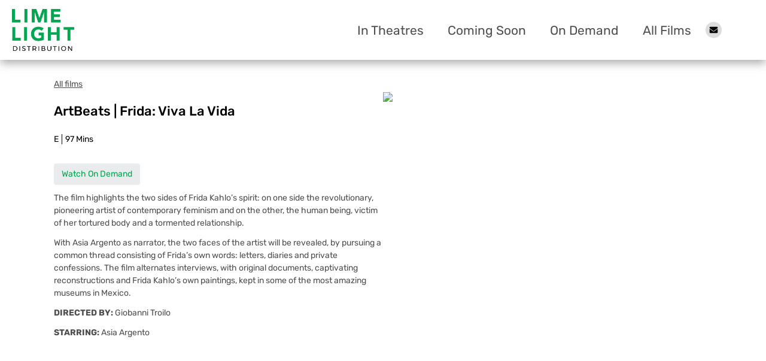

--- FILE ---
content_type: text/html; charset=utf-8
request_url: https://www.limelightdistribution.co.nz/film/frida-viva-la-vida
body_size: 5182
content:
<!DOCTYPE html>
<html>
<head>

<meta charset="utf-8">
<!-- 
	Based on the TYPO3 Bootstrap Package by Benjamin Kott - https://www.bootstrap-package.com/

	This website is powered by TYPO3 - inspiring people to share!
	TYPO3 is a free open source Content Management Framework initially created by Kasper Skaarhoj and licensed under GNU/GPL.
	TYPO3 is copyright 1998-2026 of Kasper Skaarhoj. Extensions are copyright of their respective owners.
	Information and contribution at https://typo3.org/
-->


<link rel="icon" href="/favicon.png" type="image/png">
<title>Single - Limelight Distribution</title>
<meta http-equiv="x-ua-compatible" content="IE=edge" />
<meta name="generator" content="TYPO3 CMS" />
<meta name="viewport" content="width=device-width, initial-scale=1, minimum-scale=1" />
<meta name="robots" content="index,follow" />
<meta name="twitter:card" content="summary" />
<meta name="apple-mobile-web-app-capable" content="no" />
<meta name="google" content="notranslate" />

<link rel="stylesheet" href="/typo3temp/assets/bootstrappackage/fonts/284ba9c5345a729d38fc3d3bb72eea6caaef6180abbc77928e15e42297d05f8b/webfont.css?1769030989" media="all">
<link rel="stylesheet" href="/typo3temp/assets/compressed/merged-5590d05ce5d6ea4d6a9229727de76a38-bb2d1e0ffd9f9ab75590e11e191a9a65.css?1749505604" media="all">
<link rel="stylesheet" href="/typo3temp/assets/compressed/merged-7d6a1fcb6babcef3cb6185ca04e8f4e9-a300385d9d5d25e925815f2007dde652.css?1769030993" media="all">


<script src="/typo3temp/assets/compressed/merged-eeacb0d14c8053fdae8aa3fe0bb0baff-dbaf48589a936b95356ddc5e294e7352.js?1748395631"></script>
<script src="/typo3temp/assets/js/lhc-1d3ea384733d2a72ed0a78b20a486c85da3bc08a.js?1769039131"></script>


<script src="https://use.fontawesome.com/releases/v5.15.2/js/all.js" data-auto-add-css="false"></script>
        <link href="https://use.fontawesome.com/releases/v5.15.2/css/svg-with-js.css" rel="stylesheet" />
<link rel="canonical" href="https://www.limelightdistribution.co.nz/film/frida-viva-la-vida" />
</head>
<body id="p140" class="page-140 pagelevel-2 language-0 backendlayout-nocontainerschedule layout-default">            <script async src="https://www.googletagmanager.com/gtag/js?id=GTM-NP7MWPQ"></script>
            <script src="/typo3conf/ext/site/Resources/Public/js/analytics.js"></script>
<noscript><span id="javascript-required-message">Please enable JavaScript to view this website.</span></noscript>
<div class="body-bg d-flex flex-column">
    <a class="sr-only sr-only-focusable" href="#content">
        Skip to main content
    </a>

    <header class="header">
    <div class="container-fluid">
        <div class="header-wrap d-flex justify-content-end justify-content-lg-between align-items-center">
            <div class="logo flex-grow-1 flex-lg-grow-0">
                
                        <a href="/">
                            <img class="d-none d-lg-block" src="/typo3conf/ext/site/Resources/Public/Images/limelight-logo.png" alt="Logo" height="85"
                                width="88">
                            <img class="mobile-logo d-block d-lg-none" src="/typo3conf/ext/site/Resources/Public/Images/Limelight-logo-all.png" alt="Logo" height="85" width="88">
                        </a>
                    
            </div>

            
                <nav class="navigation d-flex align-items-center justify-content-end justify-content-lg-center flex-lg-grow-1">
                    <ul class="menu">
                        
                            <li class="active" id="navitem-page-47">
                                
                                        <a title="In Theatres" href="/in-theatres">
                                            In Theatres
                                        </a>
                                    
                            </li>
                        
                            <li class="" id="navitem-page-156">
                                
                                        <a title="Coming Soon" href="/coming-soon">
                                            Coming Soon
                                        </a>
                                    
                            </li>
                        
                            <li class="" id="navitem-page-159">
                                
                                        <a title="On Demand" href="https://vimeo.com/user73493918">
                                            On Demand
                                        </a>
                                    
                            </li>
                        
                            <li class="" id="navitem-page-157">
                                
                                        <a title="All Films" href="/films">
                                            All Films
                                        </a>
                                    
                            </li>
                        
                    </ul>

                    <div class="newsletter">
                        <div class="newsletter-button" title="Subscribe to our newsletter">
                            <span class="fa-stack fa-1x"> 
                                <i class="fa fa-circle fa-stack-2x newsletter-circle"></i> 
                                <i class="fa fa-envelope fa-stack-1x newsletter-env"></i>
                            </span>
                        </div>
                        <div class="newsletter-body" style="display: none">
                            <div class="container-fluid">
                                <form action="https://lighthousecinema1.createsend.com/t/i/s/qktiyr/" method="post" id="subForm">
                                    <div class="form-group">
                                        <label for="fieldName">Name</label>
                                        <input id="fieldName" name="cm-name" class="form-control" type="text" />
                                    </div>
                                    <div class="form-group">
                                        <label for="fieldEmail">Email</label>
                                        <input id="fieldEmail" name="cm-qktiyr-qktiyr" class="form-control" type="email" required />
                                    </div>
                                    <div class="form-group">
                                        <button type="submit" class="btn btn-primary">Subscribe</button>
                                    </div>
                                </form>				
                            </div>

                        </div>
                    </div>

                    <!-- TODO typo3 v11 - removed reference to lib.minicart for typo3 v11 without coffeeshop-->
                    <div class="toggle-container">
                        <button id="menuToggle">
                            <span class="bar"></span>
                            <span class="bar"></span>
                            <span class="bar"></span>
                        </button>
                    </div>
                </nav>
            
            <div class="cart">
                
            </div>
            <div class="social-media-nav">
                
            </div>
        </div>
    </div>
</header>


    

    <div id="content" class="main-section">
        <!--TYPO3SEARCH_begin-->
        <section id="section_page140" class=" content_section">
            

    <div class="no-container no-container-schedule">
        
<a id="c1001"></a><div class="tx-lighthousefilms lhfs140 lighthousefilms_original_template"><div class="film-single lhf_template"><div class="film-details"><div class="container"><div class="row"><div class="col-12"><a class="all-films-link" href="/in-theatres?tx_lighthousefilms_filterlistfilms%5Baction%5D=listFilter&amp;tx_lighthousefilms_filterlistfilms%5Bcontroller%5D=Film&amp;cHash=9fbf19dfab0f8e3c2f8cd768adb99740">All films</a></div><div class="flex film-details-mobile"><div class="col-12 col-lg-6"><div class="fd-left underline"><div class="film-info"><h3>ArtBeats | Frida: Viva La Vida</h3><div class="film-properties v-padding-bottom-md"><span>E</span><span>97 Mins</span></div><div class="v-padding-bottom-md"><div><p><a href="https://vimeo.com/ondemand/fridavivalavida/407933694" target="_blank" class="btn btn-default" rel="noreferrer">Watch On Demand</a></p><p>The film highlights the two sides of Frida Kahlo’s spirit: on one side the revolutionary, pioneering artist of contemporary feminism and on the other, the human being, victim of her tortured body and a tormented relationship.</p><p>With Asia Argento as narrator, the two faces of the artist will be revealed, by pursuing a common thread consisting of Frida’s own words: letters, diaries and private confessions. The film alternates interviews, with original documents, captivating reconstructions and Frida Kahlo’s own paintings, kept in some of the most amazing museums in Mexico.</p><p><strong>DIRECTED BY:</strong> Giobanni Troilo</p><p><strong>STARRING:</strong> Asia Argento</p><p>&nbsp;</p></div></div><!-- <div class="film-other-properties v-padding-bottom-md"><div>Subtitles: No</div></div> --></div></div></div><div class="col-12 col-lg-6"><div class="fd-right"><div class="row"><div class="col-12 col-sm-12 position-relative"><a target="_blank" href="https://www.youtube.com/watch?v=d7JhJ0Ao8RU&t=5s"><!-- IMAGE --><img class="video-button trailer-img" id="video-37-81" data-button="video-37"
															style="cursor:pointer;"
															src="/fileadmin/_processed_/8/4/csm_ArtBeats_-_Frida_496f362e4d.jpg" /><img src="/typo3conf/ext/lighthousefilms/Resources/Public/play_button.svg"
															style="position:absolute; top:50%; left:50%; margin:-50px; pointer-events:none; width: 100px; height: 100px;" /></a></div></div><div class="row mt-3"></div></div></div></div></div></div></div></div><div class="trailer-information" style="display: none;"><div class="trailer-info video-37"><!-- Slide uid --><div data-uid="37"></div><!-- Slide Video Link --><div data-trailer="d7JhJ0Ao8RU"></div></div></div></div>


    </div>


        </section>
        <!--TYPO3SEARCH_end-->
    </div>

    <footer class="mt-auto">
    <div class="footer-container">
        <div class="container">
            <div class="row">
                <div class="col-12">
                    <ul class="footer-page-nav">
                        
                            <li class="page-link">
                                <a title="In Theatres" href="/in-theatres">
                                    In Theatres
                                </a>
                            </li>
                        
                            <li class="page-link">
                                <a title="Coming Soon" href="/coming-soon">
                                    Coming Soon
                                </a>
                            </li>
                        
                            <li class="page-link">
                                <a title="On Demand" href="https://vimeo.com/user73493918">
                                    On Demand
                                </a>
                            </li>
                        
                            <li class="page-link">
                                <a title="All Films" href="/films">
                                    All Films
                                </a>
                            </li>
                        
                    </ul>
                </div>
            </div>
            <div class="footer-bottom"></div>
            <div class="social-and-logo row flex flex-wrap">
                <div class="social-media-nav col-12 col-md-8">
                    
<div id="c1007" class="frame frame-size-default frame-default frame-type-text frame-layout-default frame-background-none frame-no-backgroundimage frame-space-before-none frame-space-after-none"><div class="frame-group-container"><div class="frame-group-inner"><div class="frame-container frame-container-default"><div class="frame-inner"><p>Acquisitions Manager: <strong>Fergus Grady</strong>&nbsp;<a href="/cdn-cgi/l/email-protection#5d3b382f3a282e1d3134303831343a352939342e292f343f2829343233733e32733327"><span class="__cf_email__" data-cfemail="d9bfbcabbeacaa99b5b0b4bcb5b0beb1adbdb0aaadabb0bbacadb0b6b7f7bab6f7b7a3">[email&#160;protected]</span></a><br> Managing Director:&nbsp;<strong>Simon Werry</strong><a href="/cdn-cgi/l/email-protection#b3c0dadedcddf3dfdaded6dfdad4dbc7d7dac0c7c1dad1c6c7dadcdd9dd0dc9dddc9"><span class="__cf_email__" data-cfemail="5e2d373331301e3237333b323739362a3a372d2a2c373c2b2a373130703d31703024">[email&#160;protected]</span></a><br><br><a href="/privacy-policy">Privacy Policy</a></p></div></div></div></div></div>

<div class="tx-dce-container">
	
	
	<div class="tx-dce-pi1">
	
    <div class="social-media-dce">
	
        <ul>
            
                
                
                        <li class="facebook">
                            <a id="facebook-1740" target="_blank" href="https://www.facebook.com/LimelightDistribution">
                                <i class="fab fa-facebook-f"></i>
                            </a>
                        </li>
                    
            
                
                
                        
                        
                                
                                
                                        <li class="instagram">
                                            <a id="instagram-1741" target="_blank" href="https://www.instagram.com/limelightdistribution/">
                                                <i class="fab fa-instagram"></i>
                                            </a>
                                        </li>
                                    
                            
                    
            
        </ul>
    </div>

</div>



</div>

                </div>
                <div class="footer-logo col-12 col-md-4">
                    
                        <a href="/">
                            <img src="/typo3conf/ext/site/Resources/Public/Images/Limelight-logo-all.png" alt="Logo" height="85"
                                width="88">
                        </a>
                    
                </div>
            </div>
            <div class="row terms-and-conditions">
                
            </div>
        </div>
    </div>
</footer>
<div id="lbox">
    <div class="close-video">
        <span class="fal fa-times"></span>
    </div>
    <!-- Needs Class with uid -->
    <div class="pop-video flex flex-center">
        <!-- Needs ID with uid & Video Link -->
        <div class="video-frame"></div>
    </div>
</div>

<div id="mail-popup">
    <!-- Needs Class with uid -->
	<div class="pop-video flex flex-center">
        <!-- Needs ID with uid & Video Link -->
        <div id="form-details">
			<div class="form-details">
              	<div class="close-video">
                    <svg class="svg-inline--fa fa-times fa-w-12" aria-hidden="true" data-prefix="fal" data-icon="times" role="img"
                        xmlns="http://www.w3.org/2000/svg" viewBox="0 0 384 512">
                        <path fill="currentColor"
                            d="M217.5 256l137.2-137.2c4.7-4.7 4.7-12.3 0-17l-8.5-8.5c-4.7-4.7-12.3-4.7-17 0L192 230.5 54.8 93.4c-4.7-4.7-12.3-4.7-17 0l-8.5 8.5c-4.7 4.7-4.7 12.3 0 17L166.5 256 29.4 393.2c-4.7 4.7-4.7 12.3 0 17l8.5 8.5c4.7 4.7 12.3 4.7 17 0L192 281.5l137.2 137.2c4.7 4.7 12.3 4.7 17 0l8.5-8.5c4.7-4.7 4.7-12.3 0-17L217.5 256z">
                        </path>
                    </svg>
    			</div>
                <div class="heading">
                    <div class="container-fluid">
                        <div class="row">
                            <div class="col-12">
                                <div class="title">
                                  	<h1>Sign up to our newsletter</h1>
                                </div>
                            </div>
                        </div>
                    </div>
                </div>
                <div class="form-information">
                    <form class="js-cm-form" id="subForm" action=https://www.createsend.com/t/subscribeerror?description= method="post" data-id="30FEA77E7D0A9B8D7616376B90063231E0AFD07E19DE765E21074977FFDF7EF4255BC9B47E72868B0E036DCEC534DB7B0757E5BE911139EA185484224DC37898">
                        <div class="container-fluid">
                            <div class="row">
                                <div class="col-12 v-padding-bottom-sm">
                                  	<input aria-label="Name" id="fieldName" maxlength="200" name="cm-name" placeholder="Name">
                                </div>
                            </div>
                          <div class="row">
                                <div class="col-12 v-padding-bottom-sm">
                                    <input autocomplete="Email" aria-label="Email" class="js-cm-email-input qa-input-email" id="fieldEmail" maxlength="200" name="cm-ykukthr-ykukthr" required="" type="email" placeholder="Email Address">
                                </div>
                            </div>
                            <div class="row">
                                <div class="col-12">
                                  	<button class="btn btn-outline-blue" type="submit">Submit</button>
                                </div>
                            </div>
                        </div>
                    </form>
                  <script data-cfasync="false" src="/cdn-cgi/scripts/5c5dd728/cloudflare-static/email-decode.min.js"></script><script type="text/javascript" src="https://js.createsend1.com/javascript/copypastesubscribeformlogic.js"></script>
                </div>
            </div>
        </div>
    </div>
</div>

</div>
<script src="/typo3temp/assets/compressed/merged-fc214a976f39a5352d9be6520fe88578-0e1bd83c85d8b82daaf4d91b52127a16.js?1749505604"></script>
<script src="/typo3temp/assets/compressed/merged-e96949638929a360279508a7b82feed7-62c6fd11147b5b771b840e52b2525eff.js?1764926936"></script>
<script src="/typo3conf/ext/lighthousefilms/Resources/Public/JavaScript/sessionFilter.js?1749505393"></script>


<script defer src="https://static.cloudflareinsights.com/beacon.min.js/vcd15cbe7772f49c399c6a5babf22c1241717689176015" integrity="sha512-ZpsOmlRQV6y907TI0dKBHq9Md29nnaEIPlkf84rnaERnq6zvWvPUqr2ft8M1aS28oN72PdrCzSjY4U6VaAw1EQ==" data-cf-beacon='{"version":"2024.11.0","token":"d59e83165a334847a35e61486a853e59","r":1,"server_timing":{"name":{"cfCacheStatus":true,"cfEdge":true,"cfExtPri":true,"cfL4":true,"cfOrigin":true,"cfSpeedBrain":true},"location_startswith":null}}' crossorigin="anonymous"></script>
</body>
</html>

--- FILE ---
content_type: text/css; charset=utf-8
request_url: https://www.limelightdistribution.co.nz/typo3temp/assets/compressed/merged-7d6a1fcb6babcef3cb6185ca04e8f4e9-a300385d9d5d25e925815f2007dde652.css?1769030993
body_size: 75849
content:
@charset "UTF-8";textarea.f3-form-error{background-color:#FF9F9F;border:1px #FF0000 solid;}input.f3-form-error{background-color:#FF9F9F;border:1px #FF0000 solid;}.tx-coffeeshop table{border-collapse:separate;border-spacing:10px;}.tx-coffeeshop table th{font-weight:bold;}.tx-coffeeshop table td{vertical-align:top;}.typo3-messages .message-error{color:red;}.typo3-messages .message-ok{color:green;}:root{--bs-blue:#0d6efd;--bs-indigo:#6610f2;--bs-purple:#6f42c1;--bs-pink:#d63384;--bs-red:#dc3545;--bs-orange:#fd7e14;--bs-yellow:#ffc107;--bs-green:#198754;--bs-teal:#20c997;--bs-cyan:#0dcaf0;--bs-white:#ffffff;--bs-gray:#6c6c6c;--bs-gray-dark:#313131;--bs-gray-100:#f8f8f8;--bs-gray-200:#e9e9e9;--bs-gray-300:#dedede;--bs-gray-400:#cecece;--bs-gray-500:#ababab;--bs-gray-600:#6c6c6c;--bs-gray-700:#494949;--bs-gray-800:#313131;--bs-gray-900:#212121;--bs-primary:#2a9d8f;--bs-secondary:#e76f51;--bs-tertiary:#f4a261;--bs-quaternary:#e9c46a;--bs-success:#5cb85c;--bs-info:#319fc0;--bs-warning:#f0ad4e;--bs-danger:#d9534f;--bs-default:#eaebec;--bs-lighter:#f8f8f8;--bs-light:#e9e9e9;--bs-dark:#313131;--bs-darker:#212121;--bs-primary-rgb:42,157,143;--bs-secondary-rgb:231,111,81;--bs-tertiary-rgb:244,162,97;--bs-quaternary-rgb:233,196,106;--bs-success-rgb:92,184,92;--bs-info-rgb:49,159,192;--bs-warning-rgb:240,173,78;--bs-danger-rgb:217,83,79;--bs-default-rgb:234,235,236;--bs-lighter-rgb:248,248,248;--bs-light-rgb:233,233,233;--bs-dark-rgb:49,49,49;--bs-darker-rgb:33,33,33;--bs-white-rgb:255,255,255;--bs-black-rgb:0,0,0;--bs-body-color-rgb:33,33,33;--bs-body-bg-rgb:255,255,255;--bs-font-sans-serif:"Source Sans Pro",sans-serif;--bs-font-monospace:SFMono-Regular,Menlo,Monaco,Consolas,"Liberation Mono","Courier New",monospace;--bs-gradient:linear-gradient(180deg,rgba(255,255,255,0.15),rgba(255,255,255,0));--bs-body-font-family:var(--bs-font-sans-serif);--bs-body-font-size:1rem;--bs-body-font-weight:400;--bs-body-line-height:1.5;--bs-body-color:#212121;--bs-body-bg:#ffffff}*,*::before,*::after{box-sizing:border-box}@media (prefers-reduced-motion:no-preference){:root{scroll-behavior:smooth}}body{margin:0;font-family:var(--bs-body-font-family);font-size:var(--bs-body-font-size);font-weight:var(--bs-body-font-weight);line-height:var(--bs-body-line-height);color:var(--bs-body-color);text-align:var(--bs-body-text-align);background-color:var(--bs-body-bg);-webkit-text-size-adjust:100%;-webkit-tap-highlight-color:rgba(0,0,0,0)}hr{margin:1rem 0;color:inherit;background-color:currentColor;border:0;opacity:0.25}hr:not([size]){height:1px}h1,.h1,h2,.h2,h3,.h3,h4,.h4,h5,.h5,h6,.h6{margin-top:0;margin-bottom:0.5rem;font-weight:300;line-height:1.2}h1,.h1{font-size:calc(1.325rem + 0.9vw)}@media (min-width:1200px){h1,.h1{font-size:2rem}}h2,.h2{font-size:calc(1.3rem + 0.6vw)}@media (min-width:1200px){h2,.h2{font-size:1.75rem}}h3,.h3{font-size:calc(1.275rem + 0.3vw)}@media (min-width:1200px){h3,.h3{font-size:1.5rem}}h4,.h4{font-size:1.25rem}h5,.h5{font-size:1rem}h6,.h6{font-size:0.85rem}p{margin-top:0;margin-bottom:1rem}abbr[title],abbr[data-bs-original-title]{text-decoration:underline dotted;cursor:help;text-decoration-skip-ink:none}address{margin-bottom:1rem;font-style:normal;line-height:inherit}ol,ul{padding-left:2rem}ol,ul,dl{margin-top:0;margin-bottom:1rem}ol ol,ul ul,ol ul,ul ol{margin-bottom:0}dt{font-weight:700}dd{margin-bottom:0.5rem;margin-left:0}blockquote{margin:0 0 1rem}b,strong{font-weight:bolder}small,.small{font-size:0.875em}mark,.mark{padding:0.2em;background-color:#fcf8e3}sub,sup{position:relative;font-size:0.75em;line-height:0;vertical-align:baseline}sub{bottom:-0.25em}sup{top:-0.5em}a{color:#2a9d8f;text-decoration:none}a:hover{color:#227e72;text-decoration:underline}a:not([href]):not([class]),a:not([href]):not([class]):hover{color:inherit;text-decoration:none}pre,code,kbd,samp{font-family:var(--bs-font-monospace);font-size:1em;direction:ltr;unicode-bidi:bidi-override}pre{display:block;margin-top:0;margin-bottom:1rem;overflow:auto;font-size:0.875em}pre code{font-size:inherit;color:inherit;word-break:normal}code{font-size:0.875em;color:#d63384;word-wrap:break-word}a>code{color:inherit}kbd{padding:0.2rem 0.4rem;font-size:0.875em;color:#ffffff;background-color:#212121;border-radius:0.2rem}kbd kbd{padding:0;font-size:1em;font-weight:700}figure{margin:0 0 1rem}img,svg{vertical-align:middle}table{caption-side:bottom;border-collapse:collapse}caption{padding-top:0.5rem;padding-bottom:0.5rem;color:#6c6c6c;text-align:left}th{text-align:inherit;text-align:-webkit-match-parent}thead,tbody,tfoot,tr,td,th{border-color:inherit;border-style:solid;border-width:0}label{display:inline-block}button{border-radius:0}button:focus:not(:focus-visible){outline:0}input,button,select,optgroup,textarea{margin:0;font-family:inherit;font-size:inherit;line-height:inherit}button,select{text-transform:none}[role="button"]{cursor:pointer}select{word-wrap:normal}select:disabled{opacity:1}[list]::-webkit-calendar-picker-indicator{display:none}button,[type="button"],[type="reset"],[type="submit"]{-webkit-appearance:button}button:not(:disabled),[type="button"]:not(:disabled),[type="reset"]:not(:disabled),[type="submit"]:not(:disabled){cursor:pointer}::-moz-focus-inner{padding:0;border-style:none}textarea{resize:vertical}fieldset{min-width:0;padding:0;margin:0;border:0}legend{float:left;width:100%;padding:0;margin-bottom:0.5rem;font-size:calc(1.275rem + 0.3vw);line-height:inherit}@media (min-width:1200px){legend{font-size:1.5rem}}legend+*{clear:left}::-webkit-datetime-edit-fields-wrapper,::-webkit-datetime-edit-text,::-webkit-datetime-edit-minute,::-webkit-datetime-edit-hour-field,::-webkit-datetime-edit-day-field,::-webkit-datetime-edit-month-field,::-webkit-datetime-edit-year-field{padding:0}::-webkit-inner-spin-button{height:auto}[type="search"]{outline-offset:-2px;-webkit-appearance:textfield}::-webkit-search-decoration{-webkit-appearance:none}::-webkit-color-swatch-wrapper{padding:0}::file-selector-button{font:inherit}::-webkit-file-upload-button{font:inherit;-webkit-appearance:button}output{display:inline-block}iframe{border:0}summary{display:list-item;cursor:pointer}progress{vertical-align:baseline}[hidden]{display:none !important}.lead{font-size:1.25rem;font-weight:300}.display-1,h1.awesome,.awesome.h1,.h1.awesome{font-size:calc(1.425rem + 2.1vw);font-weight:300;line-height:1.2}@media (min-width:1200px){.display-1,h1.awesome,.awesome.h1,.h1.awesome{font-size:3rem}}.display-2,h2.awesome,.awesome.h2,.h2.awesome{font-size:calc(1.3875rem + 1.65vw);font-weight:300;line-height:1.2}@media (min-width:1200px){.display-2,h2.awesome,.awesome.h2,.h2.awesome{font-size:2.625rem}}.display-3,h3.awesome,.awesome.h3,.h3.awesome{font-size:calc(1.35rem + 1.2vw);font-weight:300;line-height:1.2}@media (min-width:1200px){.display-3,h3.awesome,.awesome.h3,.h3.awesome{font-size:2.25rem}}.display-4,h4.awesome,.awesome.h4,.h4.awesome{font-size:calc(1.3125rem + 0.75vw);font-weight:300;line-height:1.2}@media (min-width:1200px){.display-4,h4.awesome,.awesome.h4,.h4.awesome{font-size:1.875rem}}.display-5,h5.awesome,.awesome.h5,.h5.awesome{font-size:calc(1.275rem + 0.3vw);font-weight:300;line-height:1.2}@media (min-width:1200px){.display-5,h5.awesome,.awesome.h5,.h5.awesome{font-size:1.5rem}}.display-6,h6.awesome,.awesome.h6,.h6.awesome{font-size:calc(1.2525rem + 0.03vw);font-weight:300;line-height:1.2}@media (min-width:1200px){.display-6,h6.awesome,.awesome.h6,.h6.awesome{font-size:1.275rem}}.list-unstyled{padding-left:0;list-style:none}.list-inline{padding-left:0;list-style:none}.list-inline-item,ul.list-inline>li{display:inline-block}.list-inline-item:not(:last-child),ul.list-inline>li:not(:last-child){margin-right:0.5rem}.initialism{font-size:0.875em;text-transform:uppercase}.blockquote{margin-bottom:1rem;font-size:1.25rem}.blockquote>:last-child{margin-bottom:0}.blockquote-footer{margin-top:-1rem;margin-bottom:1rem;font-size:0.875em;color:#6c6c6c}.blockquote-footer::before{content:"— "}.img-fluid{max-width:100%;height:auto}.img-thumbnail{padding:0.25rem;background-color:#ffffff;border:1px solid #dedede;border-radius:0.25rem;box-shadow:0 0.125rem 0.25rem rgba(0,0,0,0.075);max-width:100%;height:auto}.figure{display:inline-block}.figure-img{margin-bottom:0.5rem;line-height:1}.figure-caption{font-size:0.875em;color:#6c6c6c}.container,.container-fluid,.container-sm,.container-md,.container-lg,.container-xl,.container-xxl{width:100%;padding-right:var(--bs-gutter-x,20px);padding-left:var(--bs-gutter-x,20px);margin-right:auto;margin-left:auto}@media (min-width:576px){.container,.container-sm{max-width:540px}}@media (min-width:768px){.container,.container-sm,.container-md{max-width:720px}}@media (min-width:992px){.container,.container-sm,.container-md,.container-lg{max-width:960px}}@media (min-width:1200px){.container,.container-sm,.container-md,.container-lg,.container-xl{max-width:1140px}}@media (min-width:1400px){.container,.container-sm,.container-md,.container-lg,.container-xl,.container-xxl{max-width:1320px}}.row{--bs-gutter-x:40px;--bs-gutter-y:0;display:flex;flex-wrap:wrap;margin-top:calc(-1 * var(--bs-gutter-y));margin-right:calc(-.5 * var(--bs-gutter-x));margin-left:calc(-.5 * var(--bs-gutter-x))}.row>*{flex-shrink:0;width:100%;max-width:100%;padding-right:calc(var(--bs-gutter-x) * .5);padding-left:calc(var(--bs-gutter-x) * .5);margin-top:var(--bs-gutter-y)}.col{flex:1 0 0%}.row-cols-auto>*{flex:0 0 auto;width:auto}.row-cols-1>*{flex:0 0 auto;width:100%}.row-cols-2>*{flex:0 0 auto;width:50%}.row-cols-3>*{flex:0 0 auto;width:33.3333333333%}.row-cols-4>*{flex:0 0 auto;width:25%}.row-cols-5>*{flex:0 0 auto;width:20%}.row-cols-6>*{flex:0 0 auto;width:16.6666666667%}.col-auto{flex:0 0 auto;width:auto}.col-1{flex:0 0 auto;width:8.33333333%}.col-2{flex:0 0 auto;width:16.66666667%}.col-3{flex:0 0 auto;width:25%}.col-4{flex:0 0 auto;width:33.33333333%}.col-5{flex:0 0 auto;width:41.66666667%}.col-6{flex:0 0 auto;width:50%}.col-7{flex:0 0 auto;width:58.33333333%}.col-8{flex:0 0 auto;width:66.66666667%}.col-9{flex:0 0 auto;width:75%}.col-10{flex:0 0 auto;width:83.33333333%}.col-11{flex:0 0 auto;width:91.66666667%}.col-12{flex:0 0 auto;width:100%}.offset-1{margin-left:8.33333333%}.offset-2{margin-left:16.66666667%}.offset-3{margin-left:25%}.offset-4{margin-left:33.33333333%}.offset-5{margin-left:41.66666667%}.offset-6{margin-left:50%}.offset-7{margin-left:58.33333333%}.offset-8{margin-left:66.66666667%}.offset-9{margin-left:75%}.offset-10{margin-left:83.33333333%}.offset-11{margin-left:91.66666667%}.g-0,.gx-0{--bs-gutter-x:0}.g-0,.gy-0{--bs-gutter-y:0}.g-1,.gx-1{--bs-gutter-x:0.25rem}.g-1,.gy-1{--bs-gutter-y:0.25rem}.g-2,.gx-2{--bs-gutter-x:0.5rem}.g-2,.gy-2{--bs-gutter-y:0.5rem}.g-3,.gx-3{--bs-gutter-x:1rem}.g-3,.gy-3{--bs-gutter-y:1rem}.g-4,.gx-4{--bs-gutter-x:1.5rem}.g-4,.gy-4{--bs-gutter-y:1.5rem}.g-5,.gx-5{--bs-gutter-x:3rem}.g-5,.gy-5{--bs-gutter-y:3rem}@media (min-width:576px){.col-sm{flex:1 0 0%}.row-cols-sm-auto>*{flex:0 0 auto;width:auto}.row-cols-sm-1>*{flex:0 0 auto;width:100%}.row-cols-sm-2>*{flex:0 0 auto;width:50%}.row-cols-sm-3>*{flex:0 0 auto;width:33.3333333333%}.row-cols-sm-4>*{flex:0 0 auto;width:25%}.row-cols-sm-5>*{flex:0 0 auto;width:20%}.row-cols-sm-6>*{flex:0 0 auto;width:16.6666666667%}.col-sm-auto{flex:0 0 auto;width:auto}.col-sm-1{flex:0 0 auto;width:8.33333333%}.col-sm-2{flex:0 0 auto;width:16.66666667%}.col-sm-3{flex:0 0 auto;width:25%}.col-sm-4{flex:0 0 auto;width:33.33333333%}.col-sm-5{flex:0 0 auto;width:41.66666667%}.col-sm-6{flex:0 0 auto;width:50%}.col-sm-7{flex:0 0 auto;width:58.33333333%}.col-sm-8{flex:0 0 auto;width:66.66666667%}.col-sm-9{flex:0 0 auto;width:75%}.col-sm-10{flex:0 0 auto;width:83.33333333%}.col-sm-11{flex:0 0 auto;width:91.66666667%}.col-sm-12{flex:0 0 auto;width:100%}.offset-sm-0{margin-left:0}.offset-sm-1{margin-left:8.33333333%}.offset-sm-2{margin-left:16.66666667%}.offset-sm-3{margin-left:25%}.offset-sm-4{margin-left:33.33333333%}.offset-sm-5{margin-left:41.66666667%}.offset-sm-6{margin-left:50%}.offset-sm-7{margin-left:58.33333333%}.offset-sm-8{margin-left:66.66666667%}.offset-sm-9{margin-left:75%}.offset-sm-10{margin-left:83.33333333%}.offset-sm-11{margin-left:91.66666667%}.g-sm-0,.gx-sm-0{--bs-gutter-x:0}.g-sm-0,.gy-sm-0{--bs-gutter-y:0}.g-sm-1,.gx-sm-1{--bs-gutter-x:0.25rem}.g-sm-1,.gy-sm-1{--bs-gutter-y:0.25rem}.g-sm-2,.gx-sm-2{--bs-gutter-x:0.5rem}.g-sm-2,.gy-sm-2{--bs-gutter-y:0.5rem}.g-sm-3,.gx-sm-3{--bs-gutter-x:1rem}.g-sm-3,.gy-sm-3{--bs-gutter-y:1rem}.g-sm-4,.gx-sm-4{--bs-gutter-x:1.5rem}.g-sm-4,.gy-sm-4{--bs-gutter-y:1.5rem}.g-sm-5,.gx-sm-5{--bs-gutter-x:3rem}.g-sm-5,.gy-sm-5{--bs-gutter-y:3rem}}@media (min-width:768px){.col-md{flex:1 0 0%}.row-cols-md-auto>*{flex:0 0 auto;width:auto}.row-cols-md-1>*{flex:0 0 auto;width:100%}.row-cols-md-2>*{flex:0 0 auto;width:50%}.row-cols-md-3>*{flex:0 0 auto;width:33.3333333333%}.row-cols-md-4>*{flex:0 0 auto;width:25%}.row-cols-md-5>*{flex:0 0 auto;width:20%}.row-cols-md-6>*{flex:0 0 auto;width:16.6666666667%}.col-md-auto{flex:0 0 auto;width:auto}.col-md-1{flex:0 0 auto;width:8.33333333%}.col-md-2{flex:0 0 auto;width:16.66666667%}.col-md-3{flex:0 0 auto;width:25%}.col-md-4{flex:0 0 auto;width:33.33333333%}.col-md-5{flex:0 0 auto;width:41.66666667%}.col-md-6{flex:0 0 auto;width:50%}.col-md-7{flex:0 0 auto;width:58.33333333%}.col-md-8{flex:0 0 auto;width:66.66666667%}.col-md-9{flex:0 0 auto;width:75%}.col-md-10{flex:0 0 auto;width:83.33333333%}.col-md-11{flex:0 0 auto;width:91.66666667%}.col-md-12{flex:0 0 auto;width:100%}.offset-md-0{margin-left:0}.offset-md-1{margin-left:8.33333333%}.offset-md-2{margin-left:16.66666667%}.offset-md-3{margin-left:25%}.offset-md-4{margin-left:33.33333333%}.offset-md-5{margin-left:41.66666667%}.offset-md-6{margin-left:50%}.offset-md-7{margin-left:58.33333333%}.offset-md-8{margin-left:66.66666667%}.offset-md-9{margin-left:75%}.offset-md-10{margin-left:83.33333333%}.offset-md-11{margin-left:91.66666667%}.g-md-0,.gx-md-0{--bs-gutter-x:0}.g-md-0,.gy-md-0{--bs-gutter-y:0}.g-md-1,.gx-md-1{--bs-gutter-x:0.25rem}.g-md-1,.gy-md-1{--bs-gutter-y:0.25rem}.g-md-2,.gx-md-2{--bs-gutter-x:0.5rem}.g-md-2,.gy-md-2{--bs-gutter-y:0.5rem}.g-md-3,.gx-md-3{--bs-gutter-x:1rem}.g-md-3,.gy-md-3{--bs-gutter-y:1rem}.g-md-4,.gx-md-4{--bs-gutter-x:1.5rem}.g-md-4,.gy-md-4{--bs-gutter-y:1.5rem}.g-md-5,.gx-md-5{--bs-gutter-x:3rem}.g-md-5,.gy-md-5{--bs-gutter-y:3rem}}@media (min-width:992px){.col-lg{flex:1 0 0%}.row-cols-lg-auto>*{flex:0 0 auto;width:auto}.row-cols-lg-1>*{flex:0 0 auto;width:100%}.row-cols-lg-2>*{flex:0 0 auto;width:50%}.row-cols-lg-3>*{flex:0 0 auto;width:33.3333333333%}.row-cols-lg-4>*{flex:0 0 auto;width:25%}.row-cols-lg-5>*{flex:0 0 auto;width:20%}.row-cols-lg-6>*{flex:0 0 auto;width:16.6666666667%}.col-lg-auto{flex:0 0 auto;width:auto}.col-lg-1{flex:0 0 auto;width:8.33333333%}.col-lg-2{flex:0 0 auto;width:16.66666667%}.col-lg-3{flex:0 0 auto;width:25%}.col-lg-4{flex:0 0 auto;width:33.33333333%}.col-lg-5{flex:0 0 auto;width:41.66666667%}.col-lg-6{flex:0 0 auto;width:50%}.col-lg-7{flex:0 0 auto;width:58.33333333%}.col-lg-8{flex:0 0 auto;width:66.66666667%}.col-lg-9{flex:0 0 auto;width:75%}.col-lg-10{flex:0 0 auto;width:83.33333333%}.col-lg-11{flex:0 0 auto;width:91.66666667%}.col-lg-12{flex:0 0 auto;width:100%}.offset-lg-0{margin-left:0}.offset-lg-1{margin-left:8.33333333%}.offset-lg-2{margin-left:16.66666667%}.offset-lg-3{margin-left:25%}.offset-lg-4{margin-left:33.33333333%}.offset-lg-5{margin-left:41.66666667%}.offset-lg-6{margin-left:50%}.offset-lg-7{margin-left:58.33333333%}.offset-lg-8{margin-left:66.66666667%}.offset-lg-9{margin-left:75%}.offset-lg-10{margin-left:83.33333333%}.offset-lg-11{margin-left:91.66666667%}.g-lg-0,.gx-lg-0{--bs-gutter-x:0}.g-lg-0,.gy-lg-0{--bs-gutter-y:0}.g-lg-1,.gx-lg-1{--bs-gutter-x:0.25rem}.g-lg-1,.gy-lg-1{--bs-gutter-y:0.25rem}.g-lg-2,.gx-lg-2{--bs-gutter-x:0.5rem}.g-lg-2,.gy-lg-2{--bs-gutter-y:0.5rem}.g-lg-3,.gx-lg-3{--bs-gutter-x:1rem}.g-lg-3,.gy-lg-3{--bs-gutter-y:1rem}.g-lg-4,.gx-lg-4{--bs-gutter-x:1.5rem}.g-lg-4,.gy-lg-4{--bs-gutter-y:1.5rem}.g-lg-5,.gx-lg-5{--bs-gutter-x:3rem}.g-lg-5,.gy-lg-5{--bs-gutter-y:3rem}}@media (min-width:1200px){.col-xl{flex:1 0 0%}.row-cols-xl-auto>*{flex:0 0 auto;width:auto}.row-cols-xl-1>*{flex:0 0 auto;width:100%}.row-cols-xl-2>*{flex:0 0 auto;width:50%}.row-cols-xl-3>*{flex:0 0 auto;width:33.3333333333%}.row-cols-xl-4>*{flex:0 0 auto;width:25%}.row-cols-xl-5>*{flex:0 0 auto;width:20%}.row-cols-xl-6>*{flex:0 0 auto;width:16.6666666667%}.col-xl-auto{flex:0 0 auto;width:auto}.col-xl-1{flex:0 0 auto;width:8.33333333%}.col-xl-2{flex:0 0 auto;width:16.66666667%}.col-xl-3{flex:0 0 auto;width:25%}.col-xl-4{flex:0 0 auto;width:33.33333333%}.col-xl-5{flex:0 0 auto;width:41.66666667%}.col-xl-6{flex:0 0 auto;width:50%}.col-xl-7{flex:0 0 auto;width:58.33333333%}.col-xl-8{flex:0 0 auto;width:66.66666667%}.col-xl-9{flex:0 0 auto;width:75%}.col-xl-10{flex:0 0 auto;width:83.33333333%}.col-xl-11{flex:0 0 auto;width:91.66666667%}.col-xl-12{flex:0 0 auto;width:100%}.offset-xl-0{margin-left:0}.offset-xl-1{margin-left:8.33333333%}.offset-xl-2{margin-left:16.66666667%}.offset-xl-3{margin-left:25%}.offset-xl-4{margin-left:33.33333333%}.offset-xl-5{margin-left:41.66666667%}.offset-xl-6{margin-left:50%}.offset-xl-7{margin-left:58.33333333%}.offset-xl-8{margin-left:66.66666667%}.offset-xl-9{margin-left:75%}.offset-xl-10{margin-left:83.33333333%}.offset-xl-11{margin-left:91.66666667%}.g-xl-0,.gx-xl-0{--bs-gutter-x:0}.g-xl-0,.gy-xl-0{--bs-gutter-y:0}.g-xl-1,.gx-xl-1{--bs-gutter-x:0.25rem}.g-xl-1,.gy-xl-1{--bs-gutter-y:0.25rem}.g-xl-2,.gx-xl-2{--bs-gutter-x:0.5rem}.g-xl-2,.gy-xl-2{--bs-gutter-y:0.5rem}.g-xl-3,.gx-xl-3{--bs-gutter-x:1rem}.g-xl-3,.gy-xl-3{--bs-gutter-y:1rem}.g-xl-4,.gx-xl-4{--bs-gutter-x:1.5rem}.g-xl-4,.gy-xl-4{--bs-gutter-y:1.5rem}.g-xl-5,.gx-xl-5{--bs-gutter-x:3rem}.g-xl-5,.gy-xl-5{--bs-gutter-y:3rem}}@media (min-width:1400px){.col-xxl{flex:1 0 0%}.row-cols-xxl-auto>*{flex:0 0 auto;width:auto}.row-cols-xxl-1>*{flex:0 0 auto;width:100%}.row-cols-xxl-2>*{flex:0 0 auto;width:50%}.row-cols-xxl-3>*{flex:0 0 auto;width:33.3333333333%}.row-cols-xxl-4>*{flex:0 0 auto;width:25%}.row-cols-xxl-5>*{flex:0 0 auto;width:20%}.row-cols-xxl-6>*{flex:0 0 auto;width:16.6666666667%}.col-xxl-auto{flex:0 0 auto;width:auto}.col-xxl-1{flex:0 0 auto;width:8.33333333%}.col-xxl-2{flex:0 0 auto;width:16.66666667%}.col-xxl-3{flex:0 0 auto;width:25%}.col-xxl-4{flex:0 0 auto;width:33.33333333%}.col-xxl-5{flex:0 0 auto;width:41.66666667%}.col-xxl-6{flex:0 0 auto;width:50%}.col-xxl-7{flex:0 0 auto;width:58.33333333%}.col-xxl-8{flex:0 0 auto;width:66.66666667%}.col-xxl-9{flex:0 0 auto;width:75%}.col-xxl-10{flex:0 0 auto;width:83.33333333%}.col-xxl-11{flex:0 0 auto;width:91.66666667%}.col-xxl-12{flex:0 0 auto;width:100%}.offset-xxl-0{margin-left:0}.offset-xxl-1{margin-left:8.33333333%}.offset-xxl-2{margin-left:16.66666667%}.offset-xxl-3{margin-left:25%}.offset-xxl-4{margin-left:33.33333333%}.offset-xxl-5{margin-left:41.66666667%}.offset-xxl-6{margin-left:50%}.offset-xxl-7{margin-left:58.33333333%}.offset-xxl-8{margin-left:66.66666667%}.offset-xxl-9{margin-left:75%}.offset-xxl-10{margin-left:83.33333333%}.offset-xxl-11{margin-left:91.66666667%}.g-xxl-0,.gx-xxl-0{--bs-gutter-x:0}.g-xxl-0,.gy-xxl-0{--bs-gutter-y:0}.g-xxl-1,.gx-xxl-1{--bs-gutter-x:0.25rem}.g-xxl-1,.gy-xxl-1{--bs-gutter-y:0.25rem}.g-xxl-2,.gx-xxl-2{--bs-gutter-x:0.5rem}.g-xxl-2,.gy-xxl-2{--bs-gutter-y:0.5rem}.g-xxl-3,.gx-xxl-3{--bs-gutter-x:1rem}.g-xxl-3,.gy-xxl-3{--bs-gutter-y:1rem}.g-xxl-4,.gx-xxl-4{--bs-gutter-x:1.5rem}.g-xxl-4,.gy-xxl-4{--bs-gutter-y:1.5rem}.g-xxl-5,.gx-xxl-5{--bs-gutter-x:3rem}.g-xxl-5,.gy-xxl-5{--bs-gutter-y:3rem}}.table{--bs-table-bg:transparent;--bs-table-accent-bg:transparent;--bs-table-striped-color:#212121;--bs-table-striped-bg:rgba(0,0,0,0.05);--bs-table-active-color:#212121;--bs-table-active-bg:rgba(0,0,0,0.1);--bs-table-hover-color:#212121;--bs-table-hover-bg:rgba(0,0,0,0.075);width:100%;margin-bottom:1rem;color:#212121;vertical-align:top;border-color:#dedede}.table>:not(caption)>*>*{padding:0.5rem 0.5rem;background-color:var(--bs-table-bg);border-bottom-width:1px;box-shadow:inset 0 0 0 9999px var(--bs-table-accent-bg)}.table>tbody{vertical-align:inherit}.table>thead{vertical-align:bottom}.table>:not(:first-child){border-top:2px solid currentColor}.caption-top{caption-side:top}.table-sm>:not(caption)>*>*,.table-condensed>:not(caption)>*>*{padding:0.25rem 0.25rem}.table-bordered>:not(caption)>*{border-width:1px 0}.table-bordered>:not(caption)>*>*{border-width:0 1px}.table-borderless>:not(caption)>*>*{border-bottom-width:0}.table-borderless>:not(:first-child){border-top-width:0}.table-striped>tbody>tr:nth-of-type(odd)>*{--bs-table-accent-bg:var(--bs-table-striped-bg);color:var(--bs-table-striped-color)}.table-active{--bs-table-accent-bg:var(--bs-table-active-bg);color:var(--bs-table-active-color)}.table-hover>tbody>tr:hover>*{--bs-table-accent-bg:var(--bs-table-hover-bg);color:var(--bs-table-hover-color)}.table-primary{--bs-table-bg:#d4ebe9;--bs-table-striped-bg:#c9dfdd;--bs-table-striped-color:#000000;--bs-table-active-bg:#bfd4d2;--bs-table-active-color:#000000;--bs-table-hover-bg:#c4d9d8;--bs-table-hover-color:#000000;color:#000000;border-color:#bfd4d2}.table-secondary{--bs-table-bg:#fae2dc;--bs-table-striped-bg:#eed7d1;--bs-table-striped-color:#000000;--bs-table-active-bg:#e1cbc6;--bs-table-active-color:#000000;--bs-table-hover-bg:#e7d1cc;--bs-table-hover-color:#000000;color:#000000;border-color:#e1cbc6}.table-success{--bs-table-bg:#def1de;--bs-table-striped-bg:#d3e5d3;--bs-table-striped-color:#000000;--bs-table-active-bg:#c8d9c8;--bs-table-active-color:#000000;--bs-table-hover-bg:#cddfcd;--bs-table-hover-color:#000000;color:#000000;border-color:#c8d9c8}.table-info{--bs-table-bg:#d6ecf2;--bs-table-striped-bg:#cbe0e6;--bs-table-striped-color:#000000;--bs-table-active-bg:#c1d4da;--bs-table-active-color:#000000;--bs-table-hover-bg:#c6dae0;--bs-table-hover-color:#000000;color:#000000;border-color:#c1d4da}.table-warning{--bs-table-bg:#fcefdc;--bs-table-striped-bg:#efe3d1;--bs-table-striped-color:#000000;--bs-table-active-bg:#e3d7c6;--bs-table-active-color:#000000;--bs-table-hover-bg:#e9ddcc;--bs-table-hover-color:#000000;color:#000000;border-color:#e3d7c6}.table-danger{--bs-table-bg:#f7dddc;--bs-table-striped-bg:#ebd2d1;--bs-table-striped-color:#000000;--bs-table-active-bg:#dec7c6;--bs-table-active-color:#000000;--bs-table-hover-bg:#e4cccc;--bs-table-hover-color:#000000;color:#000000;border-color:#dec7c6}.table-light{--bs-table-bg:#e9e9e9;--bs-table-striped-bg:#ddd;--bs-table-striped-color:#000000;--bs-table-active-bg:#d2d2d2;--bs-table-active-color:#000000;--bs-table-hover-bg:#d8d8d8;--bs-table-hover-color:#000000;color:#000000;border-color:#d2d2d2}.table-dark{--bs-table-bg:#313131;--bs-table-striped-bg:#3b3b3b;--bs-table-striped-color:#ffffff;--bs-table-active-bg:#464646;--bs-table-active-color:#ffffff;--bs-table-hover-bg:#404040;--bs-table-hover-color:#ffffff;color:#ffffff;border-color:#464646}.table-responsive{overflow-x:auto;-webkit-overflow-scrolling:touch}@media (max-width:575.98px){.table-responsive-sm{overflow-x:auto;-webkit-overflow-scrolling:touch}}@media (max-width:767.98px){.table-responsive-md{overflow-x:auto;-webkit-overflow-scrolling:touch}}@media (max-width:991.98px){.table-responsive-lg{overflow-x:auto;-webkit-overflow-scrolling:touch}}@media (max-width:1199.98px){.table-responsive-xl{overflow-x:auto;-webkit-overflow-scrolling:touch}}@media (max-width:1399.98px){.table-responsive-xxl{overflow-x:auto;-webkit-overflow-scrolling:touch}}.form-label,.control-label{margin-bottom:0.5rem}.col-form-label{padding-top:calc(0.375rem + 1px);padding-bottom:calc(0.375rem + 1px);margin-bottom:0;font-size:inherit;line-height:1.5}.col-form-label-lg{padding-top:calc(0.5rem + 1px);padding-bottom:calc(0.5rem + 1px);font-size:1.25rem}.col-form-label-sm{padding-top:calc(0.25rem + 1px);padding-bottom:calc(0.25rem + 1px);font-size:0.875rem}.form-text,.help-block{margin-top:0.25rem;font-size:0.875em;color:#6c6c6c}.form-control,.form-group input[type="file"]{display:block;width:100%;padding:0.375rem 0.75rem;font-size:1rem;font-weight:400;line-height:1.5;color:#212121;background-color:#ffffff;background-clip:padding-box;border:1px solid #cecece;appearance:none;border-radius:0.25rem;box-shadow:inset 0 1px 2px rgba(0,0,0,0.075);transition:border-color 0.15s ease-in-out,box-shadow 0.15s ease-in-out}@media (prefers-reduced-motion:reduce){.form-control,.form-group input[type="file"]{transition:none}}.form-control[type="file"],.form-group input[type="file"]{overflow:hidden}.form-control[type="file"]:not(:disabled):not([readonly]),.form-group input[type="file"]:not(:disabled):not([readonly]){cursor:pointer}.form-control:focus,.form-group input[type="file"]:focus{color:#212121;background-color:#ffffff;border-color:#95cec7;outline:0;box-shadow:inset 0 1px 2px rgba(0,0,0,0.075),0 0 0 0.25rem rgba(42,157,143,0.25)}.form-control::-webkit-date-and-time-value,.form-group input[type="file"]::-webkit-date-and-time-value{height:1.5em}.form-control::placeholder,.form-group input[type="file"]::placeholder{color:#6c6c6c;opacity:1}.form-control:disabled,.form-group input[type="file"]:disabled,.form-control[readonly],.form-group input[type="file"][readonly]{background-color:#e9e9e9;opacity:1}.form-control::file-selector-button,.form-group input[type="file"]::file-selector-button{padding:0.375rem 0.75rem;margin:-0.375rem -0.75rem;margin-inline-end:0.75rem;color:#212121;background-color:#e9e9e9;pointer-events:none;border-color:inherit;border-style:solid;border-width:0;border-inline-end-width:1px;border-radius:0;transition:color 0.15s ease-in-out,background-color 0.15s ease-in-out,border-color 0.15s ease-in-out,box-shadow 0.15s ease-in-out}@media (prefers-reduced-motion:reduce){.form-control::file-selector-button,.form-group input[type="file"]::file-selector-button{transition:none}}.form-control:hover:not(:disabled):not([readonly])::file-selector-button,.form-group input[type="file"]:hover:not(:disabled):not([readonly])::file-selector-button{background-color:#ddd}.form-control::-webkit-file-upload-button,.form-group input[type="file"]::-webkit-file-upload-button{padding:0.375rem 0.75rem;margin:-0.375rem -0.75rem;margin-inline-end:0.75rem;color:#212121;background-color:#e9e9e9;pointer-events:none;border-color:inherit;border-style:solid;border-width:0;border-inline-end-width:1px;border-radius:0;transition:color 0.15s ease-in-out,background-color 0.15s ease-in-out,border-color 0.15s ease-in-out,box-shadow 0.15s ease-in-out}@media (prefers-reduced-motion:reduce){.form-control::-webkit-file-upload-button,.form-group input[type="file"]::-webkit-file-upload-button{transition:none}}.form-control:hover:not(:disabled):not([readonly])::-webkit-file-upload-button,.form-group input[type="file"]:hover:not(:disabled):not([readonly])::-webkit-file-upload-button{background-color:#ddd}.form-control-plaintext{display:block;width:100%;padding:0.375rem 0;margin-bottom:0;line-height:1.5;color:#212121;background-color:transparent;border:solid transparent;border-width:1px 0}.form-control-plaintext.form-control-sm,.form-control-plaintext.form-control-lg{padding-right:0;padding-left:0}.form-control-sm{min-height:calc(1.5em + 0.5rem + 2px);padding:0.25rem 0.5rem;font-size:0.875rem;border-radius:0.2rem}.form-control-sm::file-selector-button{padding:0.25rem 0.5rem;margin:-0.25rem -0.5rem;margin-inline-end:0.5rem}.form-control-sm::-webkit-file-upload-button{padding:0.25rem 0.5rem;margin:-0.25rem -0.5rem;margin-inline-end:0.5rem}.form-control-lg{min-height:calc(1.5em + 1rem + 2px);padding:0.5rem 1rem;font-size:1.25rem;border-radius:0.3rem}.form-control-lg::file-selector-button{padding:0.5rem 1rem;margin:-0.5rem -1rem;margin-inline-end:1rem}.form-control-lg::-webkit-file-upload-button{padding:0.5rem 1rem;margin:-0.5rem -1rem;margin-inline-end:1rem}textarea.form-control{min-height:calc(1.5em + 0.75rem + 2px)}textarea.form-control-sm{min-height:calc(1.5em + 0.5rem + 2px)}textarea.form-control-lg{min-height:calc(1.5em + 1rem + 2px)}.form-control-color{width:3rem;height:auto;padding:0.375rem}.form-control-color:not(:disabled):not([readonly]){cursor:pointer}.form-control-color::-moz-color-swatch{height:1.5em;border-radius:0.25rem}.form-control-color::-webkit-color-swatch{height:1.5em;border-radius:0.25rem}.form-select{display:block;width:100%;padding:0.375rem 2.25rem 0.375rem 0.75rem;-moz-padding-start:calc(0.75rem - 3px);font-size:1rem;font-weight:400;line-height:1.5;color:#212121;background-color:#ffffff;background-image:url("data:image/svg+xml,%3csvg xmlns='http://www.w3.org/2000/svg' viewBox='0 0 16 16'%3e%3cpath fill='none' stroke='%23313131' stroke-linecap='round' stroke-linejoin='round' stroke-width='2' d='M2 5l6 6 6-6'/%3e%3c/svg%3e");background-repeat:no-repeat;background-position:right 0.75rem center;background-size:16px 12px;border:1px solid #cecece;border-radius:0.25rem;box-shadow:inset 0 1px 2px rgba(0,0,0,0.075);transition:border-color 0.15s ease-in-out,box-shadow 0.15s ease-in-out;appearance:none}@media (prefers-reduced-motion:reduce){.form-select{transition:none}}.form-select:focus{border-color:#95cec7;outline:0;box-shadow:inset 0 1px 2px rgba(0,0,0,0.075),0 0 0 0.25rem rgba(42,157,143,0.25)}.form-select[multiple],.form-select[size]:not([size="1"]){padding-right:0.75rem;background-image:none}.form-select:disabled{background-color:#e9e9e9}.form-select:-moz-focusring{color:transparent;text-shadow:0 0 0 #212121}.form-select-sm{padding-top:0.25rem;padding-bottom:0.25rem;padding-left:0.5rem;font-size:0.875rem;border-radius:0.2rem}.form-select-lg{padding-top:0.5rem;padding-bottom:0.5rem;padding-left:1rem;font-size:1.25rem;border-radius:0.3rem}.form-check,.radio{display:block;min-height:1.5rem;padding-left:1.5em;margin-bottom:0.125rem}.form-check .form-check-input,.radio .form-check-input,.form-check .form-check-label input[type="checkbox"],.form-check-label .form-check input[type="checkbox"],.form-check .form-check-label input[type="radio"],.form-check-label .form-check input[type="radio"],.radio .form-check-label input[type="checkbox"],.form-check-label .radio input[type="checkbox"],.radio .form-check-label input[type="radio"],.form-check-label .radio input[type="radio"]{float:left;margin-left:-1.5em}.form-check-input,.form-check-label input[type="checkbox"],.form-check-label input[type="radio"]{width:1em;height:1em;margin-top:0.25em;vertical-align:top;background-color:#ffffff;background-repeat:no-repeat;background-position:center;background-size:contain;border:1px solid rgba(0,0,0,0.25);appearance:none;color-adjust:exact;transition:all 0.2s ease-in-out}@media (prefers-reduced-motion:reduce){.form-check-input,.form-check-label input[type="checkbox"],.form-check-label input[type="radio"]{transition:none}}.form-check-input[type="checkbox"],.form-check-label input[type="checkbox"],.form-check-label input[type="radio"][type="checkbox"]{border-radius:0.25em}.form-check-input[type="radio"],.form-check-label input[type="checkbox"][type="radio"],.form-check-label input[type="radio"]{border-radius:50%}.form-check-input:active,.form-check-label input[type="checkbox"]:active,.form-check-label input[type="radio"]:active{filter:brightness(90%)}.form-check-input:focus,.form-check-label input[type="checkbox"]:focus,.form-check-label input[type="radio"]:focus{border-color:#95cec7;outline:0;box-shadow:0 0 0 0.25rem rgba(42,157,143,0.25)}.form-check-input:checked,.form-check-label input[type="checkbox"]:checked,.form-check-label input[type="radio"]:checked{background-color:#2a9d8f;border-color:#2a9d8f}.form-check-input:checked[type="checkbox"],.form-check-label input[type="checkbox"]:checked,.form-check-label input[type="radio"][type="checkbox"]:checked{background-image:url("data:image/svg+xml,%3csvg xmlns='http://www.w3.org/2000/svg' viewBox='0 0 20 20'%3e%3cpath fill='none' stroke='%23ffffff' stroke-linecap='round' stroke-linejoin='round' stroke-width='3' d='M6 10l3 3l6-6'/%3e%3c/svg%3e")}.form-check-input:checked[type="radio"],.form-check-label input[type="checkbox"][type="radio"]:checked,.form-check-label input[type="radio"]:checked{background-image:url("data:image/svg+xml,%3csvg xmlns='http://www.w3.org/2000/svg' viewBox='-4 -4 8 8'%3e%3ccircle r='2' fill='%23ffffff'/%3e%3c/svg%3e")}.form-check-input[type="checkbox"]:indeterminate,.form-check-label input[type="checkbox"]:indeterminate,.form-check-label input[type="radio"][type="checkbox"]:indeterminate{background-color:#2a9d8f;border-color:#2a9d8f;background-image:url("data:image/svg+xml,%3csvg xmlns='http://www.w3.org/2000/svg' viewBox='0 0 20 20'%3e%3cpath fill='none' stroke='%23ffffff' stroke-linecap='round' stroke-linejoin='round' stroke-width='3' d='M6 10h8'/%3e%3c/svg%3e")}.form-check-input:disabled,.form-check-label input[type="checkbox"]:disabled,.form-check-label input[type="radio"]:disabled{pointer-events:none;filter:none;opacity:0.5}.form-check-input[disabled]~.form-check-label,.form-check-label input[type="checkbox"][disabled]~.form-check-label,.form-check-label input[type="radio"][disabled]~.form-check-label,.form-check-input:disabled~.form-check-label,.form-check-label input[type="checkbox"]:disabled~.form-check-label,.form-check-label input[type="radio"]:disabled~.form-check-label{opacity:0.5}.form-switch{padding-left:2.5em}.form-switch .form-check-input,.form-switch .form-check-label input[type="checkbox"],.form-check-label .form-switch input[type="checkbox"],.form-switch .form-check-label input[type="radio"],.form-check-label .form-switch input[type="radio"]{width:2em;margin-left:-2.5em;background-image:url("data:image/svg+xml,%3csvg xmlns='http://www.w3.org/2000/svg' viewBox='-4 -4 8 8'%3e%3ccircle r='3' fill='rgba%280,0,0,0.25%29'/%3e%3c/svg%3e");background-position:left center;border-radius:2em;transition:background-position 0.15s ease-in-out}@media (prefers-reduced-motion:reduce){.form-switch .form-check-input,.form-switch .form-check-label input[type="checkbox"],.form-check-label .form-switch input[type="checkbox"],.form-switch .form-check-label input[type="radio"],.form-check-label .form-switch input[type="radio"]{transition:none}}.form-switch .form-check-input:focus,.form-switch .form-check-label input[type="checkbox"]:focus,.form-check-label .form-switch input[type="checkbox"]:focus,.form-switch .form-check-label input[type="radio"]:focus,.form-check-label .form-switch input[type="radio"]:focus{background-image:url("data:image/svg+xml,%3csvg xmlns='http://www.w3.org/2000/svg' viewBox='-4 -4 8 8'%3e%3ccircle r='3' fill='%2395cec7'/%3e%3c/svg%3e")}.form-switch .form-check-input:checked,.form-switch .form-check-label input[type="checkbox"]:checked,.form-check-label .form-switch input[type="checkbox"]:checked,.form-switch .form-check-label input[type="radio"]:checked,.form-check-label .form-switch input[type="radio"]:checked{background-position:right center;background-image:url("data:image/svg+xml,%3csvg xmlns='http://www.w3.org/2000/svg' viewBox='-4 -4 8 8'%3e%3ccircle r='3' fill='%23ffffff'/%3e%3c/svg%3e")}.form-check-inline{display:inline-block;margin-right:1rem}.btn-check{position:absolute;clip:rect(0,0,0,0);pointer-events:none}.btn-check[disabled]+.btn,.btn-check[disabled]+.cc-btn,.btn-check:disabled+.btn,.btn-check:disabled+.cc-btn{pointer-events:none;filter:none;opacity:0.65}.form-range{width:100%;height:1.5rem;padding:0;background-color:transparent;appearance:none}.form-range:focus{outline:0}.form-range:focus::-webkit-slider-thumb{box-shadow:0 0 0 1px #ffffff,0 0 0 0.25rem rgba(42,157,143,0.25)}.form-range:focus::-moz-range-thumb{box-shadow:0 0 0 1px #ffffff,0 0 0 0.25rem rgba(42,157,143,0.25)}.form-range::-moz-focus-outer{border:0}.form-range::-webkit-slider-thumb{width:1rem;height:1rem;margin-top:-0.25rem;background-color:#2a9d8f;border:0;border-radius:1rem;box-shadow:0 0.1rem 0.25rem rgba(0,0,0,0.1);transition:background-color 0.15s ease-in-out,border-color 0.15s ease-in-out,box-shadow 0.15s ease-in-out;appearance:none}@media (prefers-reduced-motion:reduce){.form-range::-webkit-slider-thumb{transition:none}}.form-range::-webkit-slider-thumb:active{background-color:#bfe2dd}.form-range::-webkit-slider-runnable-track{width:100%;height:0.5rem;color:transparent;cursor:pointer;background-color:#dedede;border-color:transparent;border-radius:1rem;box-shadow:inset 0 1px 2px rgba(0,0,0,0.075)}.form-range::-moz-range-thumb{width:1rem;height:1rem;background-color:#2a9d8f;border:0;border-radius:1rem;box-shadow:0 0.1rem 0.25rem rgba(0,0,0,0.1);transition:background-color 0.15s ease-in-out,border-color 0.15s ease-in-out,box-shadow 0.15s ease-in-out;appearance:none}@media (prefers-reduced-motion:reduce){.form-range::-moz-range-thumb{transition:none}}.form-range::-moz-range-thumb:active{background-color:#bfe2dd}.form-range::-moz-range-track{width:100%;height:0.5rem;color:transparent;cursor:pointer;background-color:#dedede;border-color:transparent;border-radius:1rem;box-shadow:inset 0 1px 2px rgba(0,0,0,0.075)}.form-range:disabled{pointer-events:none}.form-range:disabled::-webkit-slider-thumb{background-color:#ababab}.form-range:disabled::-moz-range-thumb{background-color:#ababab}.form-floating{position:relative}.form-floating>.form-control,.form-group .form-floating>input[type="file"],.form-floating>.form-select{height:calc(3.5rem + 2px);line-height:1.25}.form-floating>label{position:absolute;top:0;left:0;height:100%;padding:1rem 0.75rem;pointer-events:none;border:1px solid transparent;transform-origin:0 0;transition:opacity 0.1s ease-in-out,transform 0.1s ease-in-out}@media (prefers-reduced-motion:reduce){.form-floating>label{transition:none}}.form-floating>.form-control,.form-group .form-floating>input[type="file"]{padding:1rem 0.75rem}.form-floating>.form-control::placeholder,.form-group .form-floating>input[type="file"]::placeholder{color:transparent}.form-floating>.form-control:focus,.form-group .form-floating>input[type="file"]:focus,.form-floating>.form-control:not(:placeholder-shown),.form-group .form-floating>input[type="file"]:not(:placeholder-shown){padding-top:1.625rem;padding-bottom:0.625rem}.form-floating>.form-control:-webkit-autofill,.form-group .form-floating>input[type="file"]:-webkit-autofill{padding-top:1.625rem;padding-bottom:0.625rem}.form-floating>.form-select{padding-top:1.625rem;padding-bottom:0.625rem}.form-floating>.form-control:focus~label,.form-group .form-floating>input[type="file"]:focus~label,.form-floating>.form-control:not(:placeholder-shown)~label,.form-group .form-floating>input[type="file"]:not(:placeholder-shown)~label,.form-floating>.form-select~label{opacity:0.65;transform:scale(0.85) translateY(-0.5rem) translateX(0.15rem)}.form-floating>.form-control:-webkit-autofill~label,.form-group .form-floating>input[type="file"]:-webkit-autofill~label{opacity:0.65;transform:scale(0.85) translateY(-0.5rem) translateX(0.15rem)}.input-group{position:relative;display:flex;flex-wrap:wrap;align-items:stretch;width:100%}.input-group>.form-control,.form-group .input-group>input[type="file"],.input-group>.form-select{position:relative;flex:1 1 auto;width:1%;min-width:0}.input-group>.form-control:focus,.form-group .input-group>input[type="file"]:focus,.input-group>.form-select:focus{z-index:3}.input-group .btn,.input-group .cc-btn{position:relative;z-index:2}.input-group .btn:focus,.input-group .cc-btn:focus{z-index:3}.input-group-text{display:flex;align-items:center;padding:0.375rem 0.75rem;font-size:1rem;font-weight:400;line-height:1.5;color:#212121;text-align:center;white-space:nowrap;background-color:#e9e9e9;border:1px solid #cecece;border-radius:0.25rem}.input-group-lg>.form-control,.form-group .input-group-lg>input[type="file"],.input-group-lg>.form-select,.input-group-lg>.input-group-text,.input-group-lg>.btn,.input-group-lg>.cc-btn{padding:0.5rem 1rem;font-size:1.25rem;border-radius:0.3rem}.input-group-sm>.form-control,.form-group .input-group-sm>input[type="file"],.input-group-sm>.form-select,.input-group-sm>.input-group-text,.input-group-sm>.btn,.input-group-sm>.cc-btn{padding:0.25rem 0.5rem;font-size:0.875rem;border-radius:0.2rem}.input-group-lg>.form-select,.input-group-sm>.form-select{padding-right:3rem}.input-group:not(.has-validation)>:not(:last-child):not(.dropdown-toggle):not(.dropdown-menu),.input-group:not(.has-validation)>.dropdown-toggle:nth-last-child(n+3){border-top-right-radius:0;border-bottom-right-radius:0}.input-group.has-validation>:nth-last-child(n+3):not(.dropdown-toggle):not(.dropdown-menu),.input-group.has-validation>.dropdown-toggle:nth-last-child(n+4){border-top-right-radius:0;border-bottom-right-radius:0}.input-group>:not(:first-child):not(.dropdown-menu):not(.valid-tooltip):not(.valid-feedback):not(.invalid-tooltip):not(.invalid-feedback){margin-left:-1px;border-top-left-radius:0;border-bottom-left-radius:0}.valid-feedback,.help-block.success{display:none;width:100%;margin-top:0.25rem;font-size:0.875em;color:#5cb85c}.valid-tooltip{position:absolute;top:100%;z-index:5;display:none;max-width:100%;padding:0.25rem 0.5rem;margin-top:0.1rem;font-size:0.875rem;color:#ffffff;background-color:rgba(92,184,92,0.9);border-radius:0.25rem}.was-validated :valid~.valid-feedback,.was-validated :valid~.help-block.success,.was-validated :valid~.valid-tooltip,.is-valid~.valid-feedback,.is-valid~.help-block.success,.is-valid~.valid-tooltip{display:block}.was-validated .form-control:valid,.was-validated .form-group input[type="file"]:valid,.form-group .was-validated input[type="file"]:valid,.form-control.is-valid,.form-group input.is-valid[type="file"]{border-color:#5cb85c;padding-right:calc(1.5em + 0.75rem);background-image:url("data:image/svg+xml,%3csvg xmlns='http://www.w3.org/2000/svg' viewBox='0 0 8 8'%3e%3cpath fill='%235cb85c' d='M2.3 6.73L.6 4.53c-.4-1.04.46-1.4 1.1-.8l1.1 1.4 3.4-3.8c.6-.63 1.6-.27 1.2.7l-4 4.6c-.43.5-.8.4-1.1.1z'/%3e%3c/svg%3e");background-repeat:no-repeat;background-position:right calc(0.375em + 0.1875rem) center;background-size:calc(0.75em + 0.375rem) calc(0.75em + 0.375rem)}.was-validated .form-control:valid:focus,.was-validated .form-group input[type="file"]:valid:focus,.form-group .was-validated input[type="file"]:valid:focus,.form-control.is-valid:focus,.form-group input.is-valid[type="file"]:focus{border-color:#5cb85c;box-shadow:0 0 0 0.25rem rgba(92,184,92,0.25)}.was-validated textarea.form-control:valid,textarea.form-control.is-valid{padding-right:calc(1.5em + 0.75rem);background-position:top calc(0.375em + 0.1875rem) right calc(0.375em + 0.1875rem)}.was-validated .form-select:valid,.form-select.is-valid{border-color:#5cb85c}.was-validated .form-select:valid:not([multiple]):not([size]),.was-validated .form-select:valid:not([multiple])[size="1"],.form-select.is-valid:not([multiple]):not([size]),.form-select.is-valid:not([multiple])[size="1"]{padding-right:4.125rem;background-image:url("data:image/svg+xml,%3csvg xmlns='http://www.w3.org/2000/svg' viewBox='0 0 16 16'%3e%3cpath fill='none' stroke='%23313131' stroke-linecap='round' stroke-linejoin='round' stroke-width='2' d='M2 5l6 6 6-6'/%3e%3c/svg%3e"),url("data:image/svg+xml,%3csvg xmlns='http://www.w3.org/2000/svg' viewBox='0 0 8 8'%3e%3cpath fill='%235cb85c' d='M2.3 6.73L.6 4.53c-.4-1.04.46-1.4 1.1-.8l1.1 1.4 3.4-3.8c.6-.63 1.6-.27 1.2.7l-4 4.6c-.43.5-.8.4-1.1.1z'/%3e%3c/svg%3e");background-position:right 0.75rem center,center right 2.25rem;background-size:16px 12px,calc(0.75em + 0.375rem) calc(0.75em + 0.375rem)}.was-validated .form-select:valid:focus,.form-select.is-valid:focus{border-color:#5cb85c;box-shadow:0 0 0 0.25rem rgba(92,184,92,0.25)}.was-validated .form-check-input:valid,.was-validated .form-check-label input[type="checkbox"]:valid,.form-check-label .was-validated input[type="checkbox"]:valid,.was-validated .form-check-label input[type="radio"]:valid,.form-check-label .was-validated input[type="radio"]:valid,.form-check-input.is-valid,.form-check-label input.is-valid[type="checkbox"],.form-check-label input.is-valid[type="radio"]{border-color:#5cb85c}.was-validated .form-check-input:valid:checked,.was-validated .form-check-label input[type="checkbox"]:valid:checked,.form-check-label .was-validated input[type="checkbox"]:valid:checked,.was-validated .form-check-label input[type="radio"]:valid:checked,.form-check-label .was-validated input[type="radio"]:valid:checked,.form-check-input.is-valid:checked,.form-check-label input.is-valid[type="checkbox"]:checked,.form-check-label input.is-valid[type="radio"]:checked{background-color:#5cb85c}.was-validated .form-check-input:valid:focus,.was-validated .form-check-label input[type="checkbox"]:valid:focus,.form-check-label .was-validated input[type="checkbox"]:valid:focus,.was-validated .form-check-label input[type="radio"]:valid:focus,.form-check-label .was-validated input[type="radio"]:valid:focus,.form-check-input.is-valid:focus,.form-check-label input.is-valid[type="checkbox"]:focus,.form-check-label input.is-valid[type="radio"]:focus{box-shadow:0 0 0 0.25rem rgba(92,184,92,0.25)}.was-validated .form-check-input:valid~.form-check-label,.was-validated .form-check-label input[type="checkbox"]:valid~.form-check-label,.form-check-label .was-validated input[type="checkbox"]:valid~.form-check-label,.was-validated .form-check-label input[type="radio"]:valid~.form-check-label,.form-check-label .was-validated input[type="radio"]:valid~.form-check-label,.form-check-input.is-valid~.form-check-label,.form-check-label input.is-valid[type="checkbox"]~.form-check-label,.form-check-label input.is-valid[type="radio"]~.form-check-label{color:#5cb85c}.form-check-inline .form-check-input~.valid-feedback,.form-check-inline .form-check-label input[type="checkbox"]~.valid-feedback,.form-check-inline .form-check-label input[type="checkbox"]~.help-block.success,.form-check-label .form-check-inline input[type="checkbox"]~.valid-feedback,.form-check-inline .form-check-label input[type="radio"]~.valid-feedback,.form-check-inline .form-check-label input[type="radio"]~.help-block.success,.form-check-label .form-check-inline input[type="radio"]~.valid-feedback,.form-check-inline .form-check-input~.help-block.success{margin-left:0.5em}.was-validated .input-group .form-control:valid,.was-validated .input-group .form-group input[type="file"]:valid,.form-group .was-validated .input-group input[type="file"]:valid,.input-group .form-control.is-valid,.input-group .form-group input.is-valid[type="file"],.form-group .input-group input.is-valid[type="file"],.was-validated .input-group .form-select:valid,.input-group .form-select.is-valid{z-index:1}.was-validated .input-group .form-control:valid:focus,.was-validated .input-group .form-group input[type="file"]:valid:focus,.form-group .was-validated .input-group input[type="file"]:valid:focus,.input-group .form-control.is-valid:focus,.input-group .form-group input.is-valid[type="file"]:focus,.form-group .input-group input.is-valid[type="file"]:focus,.was-validated .input-group .form-select:valid:focus,.input-group .form-select.is-valid:focus{z-index:3}.invalid-feedback,.help-block.error{display:none;width:100%;margin-top:0.25rem;font-size:0.875em;color:#d9534f}.invalid-tooltip{position:absolute;top:100%;z-index:5;display:none;max-width:100%;padding:0.25rem 0.5rem;margin-top:0.1rem;font-size:0.875rem;color:#ffffff;background-color:rgba(217,83,79,0.9);border-radius:0.25rem}.was-validated :invalid~.invalid-feedback,.was-validated :invalid~.help-block.error,.was-validated :invalid~.invalid-tooltip,.is-invalid~.invalid-feedback,.is-invalid~.help-block.error,.is-invalid~.invalid-tooltip{display:block}.was-validated .form-control:invalid,.was-validated .form-group input[type="file"]:invalid,.form-group .was-validated input[type="file"]:invalid,.form-control.is-invalid,.form-group input.is-invalid[type="file"]{border-color:#d9534f;padding-right:calc(1.5em + 0.75rem);background-image:url("data:image/svg+xml,%3csvg xmlns='http://www.w3.org/2000/svg' viewBox='0 0 12 12' width='12' height='12' fill='none' stroke='%23d9534f'%3e%3ccircle cx='6' cy='6' r='4.5'/%3e%3cpath stroke-linejoin='round' d='M5.8 3.6h.4L6 6.5z'/%3e%3ccircle cx='6' cy='8.2' r='.6' fill='%23d9534f' stroke='none'/%3e%3c/svg%3e");background-repeat:no-repeat;background-position:right calc(0.375em + 0.1875rem) center;background-size:calc(0.75em + 0.375rem) calc(0.75em + 0.375rem)}.was-validated .form-control:invalid:focus,.was-validated .form-group input[type="file"]:invalid:focus,.form-group .was-validated input[type="file"]:invalid:focus,.form-control.is-invalid:focus,.form-group input.is-invalid[type="file"]:focus{border-color:#d9534f;box-shadow:0 0 0 0.25rem rgba(217,83,79,0.25)}.was-validated textarea.form-control:invalid,textarea.form-control.is-invalid{padding-right:calc(1.5em + 0.75rem);background-position:top calc(0.375em + 0.1875rem) right calc(0.375em + 0.1875rem)}.was-validated .form-select:invalid,.form-select.is-invalid{border-color:#d9534f}.was-validated .form-select:invalid:not([multiple]):not([size]),.was-validated .form-select:invalid:not([multiple])[size="1"],.form-select.is-invalid:not([multiple]):not([size]),.form-select.is-invalid:not([multiple])[size="1"]{padding-right:4.125rem;background-image:url("data:image/svg+xml,%3csvg xmlns='http://www.w3.org/2000/svg' viewBox='0 0 16 16'%3e%3cpath fill='none' stroke='%23313131' stroke-linecap='round' stroke-linejoin='round' stroke-width='2' d='M2 5l6 6 6-6'/%3e%3c/svg%3e"),url("data:image/svg+xml,%3csvg xmlns='http://www.w3.org/2000/svg' viewBox='0 0 12 12' width='12' height='12' fill='none' stroke='%23d9534f'%3e%3ccircle cx='6' cy='6' r='4.5'/%3e%3cpath stroke-linejoin='round' d='M5.8 3.6h.4L6 6.5z'/%3e%3ccircle cx='6' cy='8.2' r='.6' fill='%23d9534f' stroke='none'/%3e%3c/svg%3e");background-position:right 0.75rem center,center right 2.25rem;background-size:16px 12px,calc(0.75em + 0.375rem) calc(0.75em + 0.375rem)}.was-validated .form-select:invalid:focus,.form-select.is-invalid:focus{border-color:#d9534f;box-shadow:0 0 0 0.25rem rgba(217,83,79,0.25)}.was-validated .form-check-input:invalid,.was-validated .form-check-label input[type="checkbox"]:invalid,.form-check-label .was-validated input[type="checkbox"]:invalid,.was-validated .form-check-label input[type="radio"]:invalid,.form-check-label .was-validated input[type="radio"]:invalid,.form-check-input.is-invalid,.form-check-label input.is-invalid[type="checkbox"],.form-check-label input.is-invalid[type="radio"]{border-color:#d9534f}.was-validated .form-check-input:invalid:checked,.was-validated .form-check-label input[type="checkbox"]:invalid:checked,.form-check-label .was-validated input[type="checkbox"]:invalid:checked,.was-validated .form-check-label input[type="radio"]:invalid:checked,.form-check-label .was-validated input[type="radio"]:invalid:checked,.form-check-input.is-invalid:checked,.form-check-label input.is-invalid[type="checkbox"]:checked,.form-check-label input.is-invalid[type="radio"]:checked{background-color:#d9534f}.was-validated .form-check-input:invalid:focus,.was-validated .form-check-label input[type="checkbox"]:invalid:focus,.form-check-label .was-validated input[type="checkbox"]:invalid:focus,.was-validated .form-check-label input[type="radio"]:invalid:focus,.form-check-label .was-validated input[type="radio"]:invalid:focus,.form-check-input.is-invalid:focus,.form-check-label input.is-invalid[type="checkbox"]:focus,.form-check-label input.is-invalid[type="radio"]:focus{box-shadow:0 0 0 0.25rem rgba(217,83,79,0.25)}.was-validated .form-check-input:invalid~.form-check-label,.was-validated .form-check-label input[type="checkbox"]:invalid~.form-check-label,.form-check-label .was-validated input[type="checkbox"]:invalid~.form-check-label,.was-validated .form-check-label input[type="radio"]:invalid~.form-check-label,.form-check-label .was-validated input[type="radio"]:invalid~.form-check-label,.form-check-input.is-invalid~.form-check-label,.form-check-label input.is-invalid[type="checkbox"]~.form-check-label,.form-check-label input.is-invalid[type="radio"]~.form-check-label{color:#d9534f}.form-check-inline .form-check-input~.invalid-feedback,.form-check-inline .form-check-label input[type="checkbox"]~.invalid-feedback,.form-check-inline .form-check-label input[type="checkbox"]~.help-block.error,.form-check-label .form-check-inline input[type="checkbox"]~.invalid-feedback,.form-check-inline .form-check-label input[type="radio"]~.invalid-feedback,.form-check-inline .form-check-label input[type="radio"]~.help-block.error,.form-check-label .form-check-inline input[type="radio"]~.invalid-feedback,.form-check-inline .form-check-input~.help-block.error{margin-left:0.5em}.was-validated .input-group .form-control:invalid,.was-validated .input-group .form-group input[type="file"]:invalid,.form-group .was-validated .input-group input[type="file"]:invalid,.input-group .form-control.is-invalid,.input-group .form-group input.is-invalid[type="file"],.form-group .input-group input.is-invalid[type="file"],.was-validated .input-group .form-select:invalid,.input-group .form-select.is-invalid{z-index:2}.was-validated .input-group .form-control:invalid:focus,.was-validated .input-group .form-group input[type="file"]:invalid:focus,.form-group .was-validated .input-group input[type="file"]:invalid:focus,.input-group .form-control.is-invalid:focus,.input-group .form-group input.is-invalid[type="file"]:focus,.form-group .input-group input.is-invalid[type="file"]:focus,.was-validated .input-group .form-select:invalid:focus,.input-group .form-select.is-invalid:focus{z-index:3}.btn,.cc-btn{display:inline-block;font-weight:400;line-height:1.5;color:#212121;text-align:center;vertical-align:middle;cursor:pointer;user-select:none;background-color:transparent;border:1px solid transparent;padding:0.375rem 0.75rem;font-size:1rem;border-radius:0.25rem;transition:color 0.15s ease-in-out,background-color 0.15s ease-in-out,border-color 0.15s ease-in-out,box-shadow 0.15s ease-in-out}@media (prefers-reduced-motion:reduce){.btn,.cc-btn{transition:none}}.btn:hover,.cc-btn:hover{color:#212121;text-decoration:none}.btn-check:focus+.btn,.btn-check:focus+.cc-btn,.btn:focus,.cc-btn:focus{outline:0;box-shadow:0 0 0 0.25rem rgba(42,157,143,0.25)}.btn-check:checked+.btn,.btn-check:checked+.cc-btn,.btn-check:active+.btn,.btn-check:active+.cc-btn,.btn:active,.cc-btn:active,.btn.active,.active.cc-btn{box-shadow:inset 0 3px 5px rgba(0,0,0,0.125)}.btn-check:checked+.btn:focus,.btn-check:checked+.cc-btn:focus,.btn-check:active+.btn:focus,.btn-check:active+.cc-btn:focus,.btn:active:focus,.cc-btn:active:focus,.btn.active:focus,.active.cc-btn:focus{box-shadow:0 0 0 0.25rem rgba(42,157,143,0.25),inset 0 3px 5px rgba(0,0,0,0.125)}.btn:disabled,.cc-btn:disabled,.btn.disabled,.disabled.cc-btn,fieldset:disabled .btn,fieldset:disabled .cc-btn{pointer-events:none;opacity:0.65;box-shadow:none}.btn-primary{color:#ffffff;background-color:#2a9d8f;border-color:#2a9d8f;box-shadow:inset 0 1px 0 rgba(255,255,255,0.15),0 1px 1px rgba(0,0,0,0.075)}.btn-primary:hover{color:#ffffff;background-color:#24857a;border-color:#227e72}.btn-check:focus+.btn-primary,.btn-primary:focus{color:#ffffff;background-color:#24857a;border-color:#227e72;box-shadow:inset 0 1px 0 rgba(255,255,255,0.15),0 1px 1px rgba(0,0,0,0.075),0 0 0 0.25rem rgba(74,172,160,0.5)}.btn-check:checked+.btn-primary,.btn-check:active+.btn-primary,.btn-primary:active,.btn-primary.active,.show>.btn-primary.dropdown-toggle{color:#ffffff;background-color:#227e72;border-color:#20766b}.btn-check:checked+.btn-primary:focus,.btn-check:active+.btn-primary:focus,.btn-primary:active:focus,.btn-primary.active:focus,.show>.btn-primary.dropdown-toggle:focus{box-shadow:inset 0 3px 5px rgba(0,0,0,0.125),0 0 0 0.25rem rgba(74,172,160,0.5)}.btn-primary:disabled,.btn-primary.disabled{color:#ffffff;background-color:#2a9d8f;border-color:#2a9d8f}.btn-secondary{color:#ffffff;background-color:#e76f51;border-color:#e76f51;box-shadow:inset 0 1px 0 rgba(255,255,255,0.15),0 1px 1px rgba(0,0,0,0.075)}.btn-secondary:hover{color:#ffffff;background-color:#c45e45;border-color:#b95941}.btn-check:focus+.btn-secondary,.btn-secondary:focus{color:#ffffff;background-color:#c45e45;border-color:#b95941;box-shadow:inset 0 1px 0 rgba(255,255,255,0.15),0 1px 1px rgba(0,0,0,0.075),0 0 0 0.25rem rgba(235,133,107,0.5)}.btn-check:checked+.btn-secondary,.btn-check:active+.btn-secondary,.btn-secondary:active,.btn-secondary.active,.show>.btn-secondary.dropdown-toggle{color:#ffffff;background-color:#b95941;border-color:#ad533d}.btn-check:checked+.btn-secondary:focus,.btn-check:active+.btn-secondary:focus,.btn-secondary:active:focus,.btn-secondary.active:focus,.show>.btn-secondary.dropdown-toggle:focus{box-shadow:inset 0 3px 5px rgba(0,0,0,0.125),0 0 0 0.25rem rgba(235,133,107,0.5)}.btn-secondary:disabled,.btn-secondary.disabled{color:#ffffff;background-color:#e76f51;border-color:#e76f51}.btn-tertiary{color:#000000;background-color:#f4a261;border-color:#f4a261;box-shadow:inset 0 1px 0 rgba(255,255,255,0.15),0 1px 1px rgba(0,0,0,0.075)}.btn-tertiary:hover{color:#000000;background-color:#f6b079;border-color:#f5ab71}.btn-check:focus+.btn-tertiary,.btn-tertiary:focus{color:#000000;background-color:#f6b079;border-color:#f5ab71;box-shadow:inset 0 1px 0 rgba(255,255,255,0.15),0 1px 1px rgba(0,0,0,0.075),0 0 0 0.25rem rgba(207,138,82,0.5)}.btn-check:checked+.btn-tertiary,.btn-check:active+.btn-tertiary,.btn-tertiary:active,.btn-tertiary.active,.show>.btn-tertiary.dropdown-toggle{color:#000000;background-color:#f6b581;border-color:#f5ab71}.btn-check:checked+.btn-tertiary:focus,.btn-check:active+.btn-tertiary:focus,.btn-tertiary:active:focus,.btn-tertiary.active:focus,.show>.btn-tertiary.dropdown-toggle:focus{box-shadow:inset 0 3px 5px rgba(0,0,0,0.125),0 0 0 0.25rem rgba(207,138,82,0.5)}.btn-tertiary:disabled,.btn-tertiary.disabled{color:#000000;background-color:#f4a261;border-color:#f4a261}.btn-quaternary{color:#000000;background-color:#e9c46a;border-color:#e9c46a;box-shadow:inset 0 1px 0 rgba(255,255,255,0.15),0 1px 1px rgba(0,0,0,0.075)}.btn-quaternary:hover{color:#000000;background-color:#eccd80;border-color:#ebca79}.btn-check:focus+.btn-quaternary,.btn-quaternary:focus{color:#000000;background-color:#eccd80;border-color:#ebca79;box-shadow:inset 0 1px 0 rgba(255,255,255,0.15),0 1px 1px rgba(0,0,0,0.075),0 0 0 0.25rem rgba(198,167,90,0.5)}.btn-check:checked+.btn-quaternary,.btn-check:active+.btn-quaternary,.btn-quaternary:active,.btn-quaternary.active,.show>.btn-quaternary.dropdown-toggle{color:#000000;background-color:#edd088;border-color:#ebca79}.btn-check:checked+.btn-quaternary:focus,.btn-check:active+.btn-quaternary:focus,.btn-quaternary:active:focus,.btn-quaternary.active:focus,.show>.btn-quaternary.dropdown-toggle:focus{box-shadow:inset 0 3px 5px rgba(0,0,0,0.125),0 0 0 0.25rem rgba(198,167,90,0.5)}.btn-quaternary:disabled,.btn-quaternary.disabled{color:#000000;background-color:#e9c46a;border-color:#e9c46a}.btn-success{color:#ffffff;background-color:#5cb85c;border-color:#5cb85c;box-shadow:inset 0 1px 0 rgba(255,255,255,0.15),0 1px 1px rgba(0,0,0,0.075)}.btn-success:hover{color:#ffffff;background-color:#4e9c4e;border-color:#4a934a}.btn-check:focus+.btn-success,.btn-success:focus{color:#ffffff;background-color:#4e9c4e;border-color:#4a934a;box-shadow:inset 0 1px 0 rgba(255,255,255,0.15),0 1px 1px rgba(0,0,0,0.075),0 0 0 0.25rem rgba(116,195,116,0.5)}.btn-check:checked+.btn-success,.btn-check:active+.btn-success,.btn-success:active,.btn-success.active,.show>.btn-success.dropdown-toggle{color:#ffffff;background-color:#4a934a;border-color:#458a45}.btn-check:checked+.btn-success:focus,.btn-check:active+.btn-success:focus,.btn-success:active:focus,.btn-success.active:focus,.show>.btn-success.dropdown-toggle:focus{box-shadow:inset 0 3px 5px rgba(0,0,0,0.125),0 0 0 0.25rem rgba(116,195,116,0.5)}.btn-success:disabled,.btn-success.disabled{color:#ffffff;background-color:#5cb85c;border-color:#5cb85c}.btn-info{color:#ffffff;background-color:#319fc0;border-color:#319fc0;box-shadow:inset 0 1px 0 rgba(255,255,255,0.15),0 1px 1px rgba(0,0,0,0.075)}.btn-info:hover{color:#ffffff;background-color:#2a87a3;border-color:#277f9a}.btn-check:focus+.btn-info,.btn-info:focus{color:#ffffff;background-color:#2a87a3;border-color:#277f9a;box-shadow:inset 0 1px 0 rgba(255,255,255,0.15),0 1px 1px rgba(0,0,0,0.075),0 0 0 0.25rem rgba(80,173,201,0.5)}.btn-check:checked+.btn-info,.btn-check:active+.btn-info,.btn-info:active,.btn-info.active,.show>.btn-info.dropdown-toggle{color:#ffffff;background-color:#277f9a;border-color:#257790}.btn-check:checked+.btn-info:focus,.btn-check:active+.btn-info:focus,.btn-info:active:focus,.btn-info.active:focus,.show>.btn-info.dropdown-toggle:focus{box-shadow:inset 0 3px 5px rgba(0,0,0,0.125),0 0 0 0.25rem rgba(80,173,201,0.5)}.btn-info:disabled,.btn-info.disabled{color:#ffffff;background-color:#319fc0;border-color:#319fc0}.btn-warning{color:#000000;background-color:#f0ad4e;border-color:#f0ad4e;box-shadow:inset 0 1px 0 rgba(255,255,255,0.15),0 1px 1px rgba(0,0,0,0.075)}.btn-warning:hover{color:#000000;background-color:#f2b969;border-color:#f2b560}.btn-check:focus+.btn-warning,.btn-warning:focus{color:#000000;background-color:#f2b969;border-color:#f2b560;box-shadow:inset 0 1px 0 rgba(255,255,255,0.15),0 1px 1px rgba(0,0,0,0.075),0 0 0 0.25rem rgba(204,147,66,0.5)}.btn-check:checked+.btn-warning,.btn-check:active+.btn-warning,.btn-warning:active,.btn-warning.active,.show>.btn-warning.dropdown-toggle{color:#000000;background-color:#f3bd71;border-color:#f2b560}.btn-check:checked+.btn-warning:focus,.btn-check:active+.btn-warning:focus,.btn-warning:active:focus,.btn-warning.active:focus,.show>.btn-warning.dropdown-toggle:focus{box-shadow:inset 0 3px 5px rgba(0,0,0,0.125),0 0 0 0.25rem rgba(204,147,66,0.5)}.btn-warning:disabled,.btn-warning.disabled{color:#000000;background-color:#f0ad4e;border-color:#f0ad4e}.btn-danger{color:#ffffff;background-color:#d9534f;border-color:#d9534f;box-shadow:inset 0 1px 0 rgba(255,255,255,0.15),0 1px 1px rgba(0,0,0,0.075)}.btn-danger:hover{color:#ffffff;background-color:#b84743;border-color:#ae423f}.btn-check:focus+.btn-danger,.btn-danger:focus{color:#ffffff;background-color:#b84743;border-color:#ae423f;box-shadow:inset 0 1px 0 rgba(255,255,255,0.15),0 1px 1px rgba(0,0,0,0.075),0 0 0 0.25rem rgba(223,109,105,0.5)}.btn-check:checked+.btn-danger,.btn-check:active+.btn-danger,.btn-danger:active,.btn-danger.active,.show>.btn-danger.dropdown-toggle{color:#ffffff;background-color:#ae423f;border-color:#a33e3b}.btn-check:checked+.btn-danger:focus,.btn-check:active+.btn-danger:focus,.btn-danger:active:focus,.btn-danger.active:focus,.show>.btn-danger.dropdown-toggle:focus{box-shadow:inset 0 3px 5px rgba(0,0,0,0.125),0 0 0 0.25rem rgba(223,109,105,0.5)}.btn-danger:disabled,.btn-danger.disabled{color:#ffffff;background-color:#d9534f;border-color:#d9534f}.btn-default{color:#000000;background-color:#eaebec;border-color:#eaebec;box-shadow:inset 0 1px 0 rgba(255,255,255,0.15),0 1px 1px rgba(0,0,0,0.075)}.btn-default:hover{color:#000000;background-color:#edeeef;border-color:#ecedee}.btn-check:focus+.btn-default,.btn-default:focus{color:#000000;background-color:#edeeef;border-color:#ecedee;box-shadow:inset 0 1px 0 rgba(255,255,255,0.15),0 1px 1px rgba(0,0,0,0.075),0 0 0 0.25rem rgba(199,200,201,0.5)}.btn-check:checked+.btn-default,.btn-check:active+.btn-default,.btn-default:active,.btn-default.active,.show>.btn-default.dropdown-toggle{color:#000000;background-color:#eeeff0;border-color:#ecedee}.btn-check:checked+.btn-default:focus,.btn-check:active+.btn-default:focus,.btn-default:active:focus,.btn-default.active:focus,.show>.btn-default.dropdown-toggle:focus{box-shadow:inset 0 3px 5px rgba(0,0,0,0.125),0 0 0 0.25rem rgba(199,200,201,0.5)}.btn-default:disabled,.btn-default.disabled{color:#000000;background-color:#eaebec;border-color:#eaebec}.btn-lighter{color:#000000;background-color:#f8f8f8;border-color:#f8f8f8;box-shadow:inset 0 1px 0 rgba(255,255,255,0.15),0 1px 1px rgba(0,0,0,0.075)}.btn-lighter:hover{color:#000000;background-color:#f9f9f9;border-color:#f9f9f9}.btn-check:focus+.btn-lighter,.btn-lighter:focus{color:#000000;background-color:#f9f9f9;border-color:#f9f9f9;box-shadow:inset 0 1px 0 rgba(255,255,255,0.15),0 1px 1px rgba(0,0,0,0.075),0 0 0 0.25rem rgba(211,211,211,0.5)}.btn-check:checked+.btn-lighter,.btn-check:active+.btn-lighter,.btn-lighter:active,.btn-lighter.active,.show>.btn-lighter.dropdown-toggle{color:#000000;background-color:#f9f9f9;border-color:#f9f9f9}.btn-check:checked+.btn-lighter:focus,.btn-check:active+.btn-lighter:focus,.btn-lighter:active:focus,.btn-lighter.active:focus,.show>.btn-lighter.dropdown-toggle:focus{box-shadow:inset 0 3px 5px rgba(0,0,0,0.125),0 0 0 0.25rem rgba(211,211,211,0.5)}.btn-lighter:disabled,.btn-lighter.disabled{color:#000000;background-color:#f8f8f8;border-color:#f8f8f8}.btn-light{color:#000000;background-color:#e9e9e9;border-color:#e9e9e9;box-shadow:inset 0 1px 0 rgba(255,255,255,0.15),0 1px 1px rgba(0,0,0,0.075)}.btn-light:hover{color:#000000;background-color:#ececec;border-color:#ebebeb}.btn-check:focus+.btn-light,.btn-light:focus{color:#000000;background-color:#ececec;border-color:#ebebeb;box-shadow:inset 0 1px 0 rgba(255,255,255,0.15),0 1px 1px rgba(0,0,0,0.075),0 0 0 0.25rem rgba(198,198,198,0.5)}.btn-check:checked+.btn-light,.btn-check:active+.btn-light,.btn-light:active,.btn-light.active,.show>.btn-light.dropdown-toggle{color:#000000;background-color:#ededed;border-color:#ebebeb}.btn-check:checked+.btn-light:focus,.btn-check:active+.btn-light:focus,.btn-light:active:focus,.btn-light.active:focus,.show>.btn-light.dropdown-toggle:focus{box-shadow:inset 0 3px 5px rgba(0,0,0,0.125),0 0 0 0.25rem rgba(198,198,198,0.5)}.btn-light:disabled,.btn-light.disabled{color:#000000;background-color:#e9e9e9;border-color:#e9e9e9}.btn-dark{color:#ffffff;background-color:#313131;border-color:#313131;box-shadow:inset 0 1px 0 rgba(255,255,255,0.15),0 1px 1px rgba(0,0,0,0.075)}.btn-dark:hover{color:#ffffff;background-color:#2a2a2a;border-color:#272727}.btn-check:focus+.btn-dark,.btn-dark:focus{color:#ffffff;background-color:#2a2a2a;border-color:#272727;box-shadow:inset 0 1px 0 rgba(255,255,255,0.15),0 1px 1px rgba(0,0,0,0.075),0 0 0 0.25rem rgba(80,80,80,0.5)}.btn-check:checked+.btn-dark,.btn-check:active+.btn-dark,.btn-dark:active,.btn-dark.active,.show>.btn-dark.dropdown-toggle{color:#ffffff;background-color:#272727;border-color:#252525}.btn-check:checked+.btn-dark:focus,.btn-check:active+.btn-dark:focus,.btn-dark:active:focus,.btn-dark.active:focus,.show>.btn-dark.dropdown-toggle:focus{box-shadow:inset 0 3px 5px rgba(0,0,0,0.125),0 0 0 0.25rem rgba(80,80,80,0.5)}.btn-dark:disabled,.btn-dark.disabled{color:#ffffff;background-color:#313131;border-color:#313131}.btn-darker{color:#ffffff;background-color:#212121;border-color:#212121;box-shadow:inset 0 1px 0 rgba(255,255,255,0.15),0 1px 1px rgba(0,0,0,0.075)}.btn-darker:hover{color:#ffffff;background-color:#1c1c1c;border-color:#1a1a1a}.btn-check:focus+.btn-darker,.btn-darker:focus{color:#ffffff;background-color:#1c1c1c;border-color:#1a1a1a;box-shadow:inset 0 1px 0 rgba(255,255,255,0.15),0 1px 1px rgba(0,0,0,0.075),0 0 0 0.25rem rgba(66,66,66,0.5)}.btn-check:checked+.btn-darker,.btn-check:active+.btn-darker,.btn-darker:active,.btn-darker.active,.show>.btn-darker.dropdown-toggle{color:#ffffff;background-color:#1a1a1a;border-color:#191919}.btn-check:checked+.btn-darker:focus,.btn-check:active+.btn-darker:focus,.btn-darker:active:focus,.btn-darker.active:focus,.show>.btn-darker.dropdown-toggle:focus{box-shadow:inset 0 3px 5px rgba(0,0,0,0.125),0 0 0 0.25rem rgba(66,66,66,0.5)}.btn-darker:disabled,.btn-darker.disabled{color:#ffffff;background-color:#212121;border-color:#212121}.btn-outline-primary{color:#2a9d8f;border-color:#2a9d8f}.btn-outline-primary:hover{color:#ffffff;background-color:#2a9d8f;border-color:#2a9d8f}.btn-check:focus+.btn-outline-primary,.btn-outline-primary:focus{box-shadow:0 0 0 0.25rem rgba(42,157,143,0.5)}.btn-check:checked+.btn-outline-primary,.btn-check:active+.btn-outline-primary,.btn-outline-primary:active,.btn-outline-primary.active,.btn-outline-primary.dropdown-toggle.show{color:#ffffff;background-color:#2a9d8f;border-color:#2a9d8f}.btn-check:checked+.btn-outline-primary:focus,.btn-check:active+.btn-outline-primary:focus,.btn-outline-primary:active:focus,.btn-outline-primary.active:focus,.btn-outline-primary.dropdown-toggle.show:focus{box-shadow:inset 0 3px 5px rgba(0,0,0,0.125),0 0 0 0.25rem rgba(42,157,143,0.5)}.btn-outline-primary:disabled,.btn-outline-primary.disabled{color:#2a9d8f;background-color:transparent}.btn-outline-secondary{color:#e76f51;border-color:#e76f51}.btn-outline-secondary:hover{color:#ffffff;background-color:#e76f51;border-color:#e76f51}.btn-check:focus+.btn-outline-secondary,.btn-outline-secondary:focus{box-shadow:0 0 0 0.25rem rgba(231,111,81,0.5)}.btn-check:checked+.btn-outline-secondary,.btn-check:active+.btn-outline-secondary,.btn-outline-secondary:active,.btn-outline-secondary.active,.btn-outline-secondary.dropdown-toggle.show{color:#ffffff;background-color:#e76f51;border-color:#e76f51}.btn-check:checked+.btn-outline-secondary:focus,.btn-check:active+.btn-outline-secondary:focus,.btn-outline-secondary:active:focus,.btn-outline-secondary.active:focus,.btn-outline-secondary.dropdown-toggle.show:focus{box-shadow:inset 0 3px 5px rgba(0,0,0,0.125),0 0 0 0.25rem rgba(231,111,81,0.5)}.btn-outline-secondary:disabled,.btn-outline-secondary.disabled{color:#e76f51;background-color:transparent}.btn-outline-tertiary{color:#f4a261;border-color:#f4a261}.btn-outline-tertiary:hover{color:#000000;background-color:#f4a261;border-color:#f4a261}.btn-check:focus+.btn-outline-tertiary,.btn-outline-tertiary:focus{box-shadow:0 0 0 0.25rem rgba(244,162,97,0.5)}.btn-check:checked+.btn-outline-tertiary,.btn-check:active+.btn-outline-tertiary,.btn-outline-tertiary:active,.btn-outline-tertiary.active,.btn-outline-tertiary.dropdown-toggle.show{color:#000000;background-color:#f4a261;border-color:#f4a261}.btn-check:checked+.btn-outline-tertiary:focus,.btn-check:active+.btn-outline-tertiary:focus,.btn-outline-tertiary:active:focus,.btn-outline-tertiary.active:focus,.btn-outline-tertiary.dropdown-toggle.show:focus{box-shadow:inset 0 3px 5px rgba(0,0,0,0.125),0 0 0 0.25rem rgba(244,162,97,0.5)}.btn-outline-tertiary:disabled,.btn-outline-tertiary.disabled{color:#f4a261;background-color:transparent}.btn-outline-quaternary{color:#e9c46a;border-color:#e9c46a}.btn-outline-quaternary:hover{color:#000000;background-color:#e9c46a;border-color:#e9c46a}.btn-check:focus+.btn-outline-quaternary,.btn-outline-quaternary:focus{box-shadow:0 0 0 0.25rem rgba(233,196,106,0.5)}.btn-check:checked+.btn-outline-quaternary,.btn-check:active+.btn-outline-quaternary,.btn-outline-quaternary:active,.btn-outline-quaternary.active,.btn-outline-quaternary.dropdown-toggle.show{color:#000000;background-color:#e9c46a;border-color:#e9c46a}.btn-check:checked+.btn-outline-quaternary:focus,.btn-check:active+.btn-outline-quaternary:focus,.btn-outline-quaternary:active:focus,.btn-outline-quaternary.active:focus,.btn-outline-quaternary.dropdown-toggle.show:focus{box-shadow:inset 0 3px 5px rgba(0,0,0,0.125),0 0 0 0.25rem rgba(233,196,106,0.5)}.btn-outline-quaternary:disabled,.btn-outline-quaternary.disabled{color:#e9c46a;background-color:transparent}.btn-outline-success{color:#5cb85c;border-color:#5cb85c}.btn-outline-success:hover{color:#ffffff;background-color:#5cb85c;border-color:#5cb85c}.btn-check:focus+.btn-outline-success,.btn-outline-success:focus{box-shadow:0 0 0 0.25rem rgba(92,184,92,0.5)}.btn-check:checked+.btn-outline-success,.btn-check:active+.btn-outline-success,.btn-outline-success:active,.btn-outline-success.active,.btn-outline-success.dropdown-toggle.show{color:#ffffff;background-color:#5cb85c;border-color:#5cb85c}.btn-check:checked+.btn-outline-success:focus,.btn-check:active+.btn-outline-success:focus,.btn-outline-success:active:focus,.btn-outline-success.active:focus,.btn-outline-success.dropdown-toggle.show:focus{box-shadow:inset 0 3px 5px rgba(0,0,0,0.125),0 0 0 0.25rem rgba(92,184,92,0.5)}.btn-outline-success:disabled,.btn-outline-success.disabled{color:#5cb85c;background-color:transparent}.btn-outline-info{color:#319fc0;border-color:#319fc0}.btn-outline-info:hover{color:#ffffff;background-color:#319fc0;border-color:#319fc0}.btn-check:focus+.btn-outline-info,.btn-outline-info:focus{box-shadow:0 0 0 0.25rem rgba(49,159,192,0.5)}.btn-check:checked+.btn-outline-info,.btn-check:active+.btn-outline-info,.btn-outline-info:active,.btn-outline-info.active,.btn-outline-info.dropdown-toggle.show{color:#ffffff;background-color:#319fc0;border-color:#319fc0}.btn-check:checked+.btn-outline-info:focus,.btn-check:active+.btn-outline-info:focus,.btn-outline-info:active:focus,.btn-outline-info.active:focus,.btn-outline-info.dropdown-toggle.show:focus{box-shadow:inset 0 3px 5px rgba(0,0,0,0.125),0 0 0 0.25rem rgba(49,159,192,0.5)}.btn-outline-info:disabled,.btn-outline-info.disabled{color:#319fc0;background-color:transparent}.btn-outline-warning{color:#f0ad4e;border-color:#f0ad4e}.btn-outline-warning:hover{color:#000000;background-color:#f0ad4e;border-color:#f0ad4e}.btn-check:focus+.btn-outline-warning,.btn-outline-warning:focus{box-shadow:0 0 0 0.25rem rgba(240,173,78,0.5)}.btn-check:checked+.btn-outline-warning,.btn-check:active+.btn-outline-warning,.btn-outline-warning:active,.btn-outline-warning.active,.btn-outline-warning.dropdown-toggle.show{color:#000000;background-color:#f0ad4e;border-color:#f0ad4e}.btn-check:checked+.btn-outline-warning:focus,.btn-check:active+.btn-outline-warning:focus,.btn-outline-warning:active:focus,.btn-outline-warning.active:focus,.btn-outline-warning.dropdown-toggle.show:focus{box-shadow:inset 0 3px 5px rgba(0,0,0,0.125),0 0 0 0.25rem rgba(240,173,78,0.5)}.btn-outline-warning:disabled,.btn-outline-warning.disabled{color:#f0ad4e;background-color:transparent}.btn-outline-danger{color:#d9534f;border-color:#d9534f}.btn-outline-danger:hover{color:#ffffff;background-color:#d9534f;border-color:#d9534f}.btn-check:focus+.btn-outline-danger,.btn-outline-danger:focus{box-shadow:0 0 0 0.25rem rgba(217,83,79,0.5)}.btn-check:checked+.btn-outline-danger,.btn-check:active+.btn-outline-danger,.btn-outline-danger:active,.btn-outline-danger.active,.btn-outline-danger.dropdown-toggle.show{color:#ffffff;background-color:#d9534f;border-color:#d9534f}.btn-check:checked+.btn-outline-danger:focus,.btn-check:active+.btn-outline-danger:focus,.btn-outline-danger:active:focus,.btn-outline-danger.active:focus,.btn-outline-danger.dropdown-toggle.show:focus{box-shadow:inset 0 3px 5px rgba(0,0,0,0.125),0 0 0 0.25rem rgba(217,83,79,0.5)}.btn-outline-danger:disabled,.btn-outline-danger.disabled{color:#d9534f;background-color:transparent}.btn-outline-default{color:#eaebec;border-color:#eaebec}.btn-outline-default:hover{color:#000000;background-color:#eaebec;border-color:#eaebec}.btn-check:focus+.btn-outline-default,.btn-outline-default:focus{box-shadow:0 0 0 0.25rem rgba(234,235,236,0.5)}.btn-check:checked+.btn-outline-default,.btn-check:active+.btn-outline-default,.btn-outline-default:active,.btn-outline-default.active,.btn-outline-default.dropdown-toggle.show{color:#000000;background-color:#eaebec;border-color:#eaebec}.btn-check:checked+.btn-outline-default:focus,.btn-check:active+.btn-outline-default:focus,.btn-outline-default:active:focus,.btn-outline-default.active:focus,.btn-outline-default.dropdown-toggle.show:focus{box-shadow:inset 0 3px 5px rgba(0,0,0,0.125),0 0 0 0.25rem rgba(234,235,236,0.5)}.btn-outline-default:disabled,.btn-outline-default.disabled{color:#eaebec;background-color:transparent}.btn-outline-lighter{color:#f8f8f8;border-color:#f8f8f8}.btn-outline-lighter:hover{color:#000000;background-color:#f8f8f8;border-color:#f8f8f8}.btn-check:focus+.btn-outline-lighter,.btn-outline-lighter:focus{box-shadow:0 0 0 0.25rem rgba(248,248,248,0.5)}.btn-check:checked+.btn-outline-lighter,.btn-check:active+.btn-outline-lighter,.btn-outline-lighter:active,.btn-outline-lighter.active,.btn-outline-lighter.dropdown-toggle.show{color:#000000;background-color:#f8f8f8;border-color:#f8f8f8}.btn-check:checked+.btn-outline-lighter:focus,.btn-check:active+.btn-outline-lighter:focus,.btn-outline-lighter:active:focus,.btn-outline-lighter.active:focus,.btn-outline-lighter.dropdown-toggle.show:focus{box-shadow:inset 0 3px 5px rgba(0,0,0,0.125),0 0 0 0.25rem rgba(248,248,248,0.5)}.btn-outline-lighter:disabled,.btn-outline-lighter.disabled{color:#f8f8f8;background-color:transparent}.btn-outline-light{color:#e9e9e9;border-color:#e9e9e9}.btn-outline-light:hover{color:#000000;background-color:#e9e9e9;border-color:#e9e9e9}.btn-check:focus+.btn-outline-light,.btn-outline-light:focus{box-shadow:0 0 0 0.25rem rgba(233,233,233,0.5)}.btn-check:checked+.btn-outline-light,.btn-check:active+.btn-outline-light,.btn-outline-light:active,.btn-outline-light.active,.btn-outline-light.dropdown-toggle.show{color:#000000;background-color:#e9e9e9;border-color:#e9e9e9}.btn-check:checked+.btn-outline-light:focus,.btn-check:active+.btn-outline-light:focus,.btn-outline-light:active:focus,.btn-outline-light.active:focus,.btn-outline-light.dropdown-toggle.show:focus{box-shadow:inset 0 3px 5px rgba(0,0,0,0.125),0 0 0 0.25rem rgba(233,233,233,0.5)}.btn-outline-light:disabled,.btn-outline-light.disabled{color:#e9e9e9;background-color:transparent}.btn-outline-dark{color:#313131;border-color:#313131}.btn-outline-dark:hover{color:#ffffff;background-color:#313131;border-color:#313131}.btn-check:focus+.btn-outline-dark,.btn-outline-dark:focus{box-shadow:0 0 0 0.25rem rgba(49,49,49,0.5)}.btn-check:checked+.btn-outline-dark,.btn-check:active+.btn-outline-dark,.btn-outline-dark:active,.btn-outline-dark.active,.btn-outline-dark.dropdown-toggle.show{color:#ffffff;background-color:#313131;border-color:#313131}.btn-check:checked+.btn-outline-dark:focus,.btn-check:active+.btn-outline-dark:focus,.btn-outline-dark:active:focus,.btn-outline-dark.active:focus,.btn-outline-dark.dropdown-toggle.show:focus{box-shadow:inset 0 3px 5px rgba(0,0,0,0.125),0 0 0 0.25rem rgba(49,49,49,0.5)}.btn-outline-dark:disabled,.btn-outline-dark.disabled{color:#313131;background-color:transparent}.btn-outline-darker{color:#212121;border-color:#212121}.btn-outline-darker:hover{color:#ffffff;background-color:#212121;border-color:#212121}.btn-check:focus+.btn-outline-darker,.btn-outline-darker:focus{box-shadow:0 0 0 0.25rem rgba(33,33,33,0.5)}.btn-check:checked+.btn-outline-darker,.btn-check:active+.btn-outline-darker,.btn-outline-darker:active,.btn-outline-darker.active,.btn-outline-darker.dropdown-toggle.show{color:#ffffff;background-color:#212121;border-color:#212121}.btn-check:checked+.btn-outline-darker:focus,.btn-check:active+.btn-outline-darker:focus,.btn-outline-darker:active:focus,.btn-outline-darker.active:focus,.btn-outline-darker.dropdown-toggle.show:focus{box-shadow:inset 0 3px 5px rgba(0,0,0,0.125),0 0 0 0.25rem rgba(33,33,33,0.5)}.btn-outline-darker:disabled,.btn-outline-darker.disabled{color:#212121;background-color:transparent}.btn-link{font-weight:400;color:#2a9d8f;text-decoration:none}.btn-link:hover{color:#227e72;text-decoration:underline}.btn-link:focus{text-decoration:underline}.btn-link:disabled,.btn-link.disabled{color:#6c6c6c}.btn-lg,.btn-group-lg>.btn,.btn-group-lg>.cc-btn{padding:0.5rem 1rem;font-size:1.25rem;border-radius:0.3rem}.btn-sm,.btn-group-sm>.btn,.btn-group-sm>.cc-btn{padding:0.25rem 0.5rem;font-size:0.875rem;border-radius:0.2rem}.fade{transition:opacity 0.15s linear}@media (prefers-reduced-motion:reduce){.fade{transition:none}}.fade:not(.show){opacity:0}.collapse:not(.show){display:none}.collapsing{height:0;overflow:hidden;transition:height 0.35s ease}@media (prefers-reduced-motion:reduce){.collapsing{transition:none}}.collapsing.collapse-horizontal{width:0;height:auto;transition:width 0.35s ease}@media (prefers-reduced-motion:reduce){.collapsing.collapse-horizontal{transition:none}}.dropup,.dropend,.dropdown,.dropstart{position:relative}.dropdown-toggle{white-space:nowrap}.dropdown-toggle::after{display:inline-block;margin-left:0.255em;vertical-align:0.255em;content:"";border-top:0.3em solid;border-right:0.3em solid transparent;border-bottom:0;border-left:0.3em solid transparent}.dropdown-toggle:empty::after{margin-left:0}.dropdown-menu{position:absolute;z-index:1000;display:none;min-width:10rem;padding:0.5rem 0;margin:0;font-size:1rem;color:#212121;text-align:left;list-style:none;background-color:#ffffff;background-clip:padding-box;border:1px solid rgba(0,0,0,0.15);border-radius:0.25rem;box-shadow:0 0.5rem 1rem rgba(0,0,0,0.15)}.dropdown-menu[data-bs-popper]{top:100%;left:0;margin-top:0.125rem}.dropdown-menu-start{--bs-position:start}.dropdown-menu-start[data-bs-popper]{right:auto;left:0}.dropdown-menu-end{--bs-position:end}.dropdown-menu-end[data-bs-popper]{right:0;left:auto}@media (min-width:576px){.dropdown-menu-sm-start{--bs-position:start}.dropdown-menu-sm-start[data-bs-popper]{right:auto;left:0}.dropdown-menu-sm-end{--bs-position:end}.dropdown-menu-sm-end[data-bs-popper]{right:0;left:auto}}@media (min-width:768px){.dropdown-menu-md-start{--bs-position:start}.dropdown-menu-md-start[data-bs-popper]{right:auto;left:0}.dropdown-menu-md-end{--bs-position:end}.dropdown-menu-md-end[data-bs-popper]{right:0;left:auto}}@media (min-width:992px){.dropdown-menu-lg-start{--bs-position:start}.dropdown-menu-lg-start[data-bs-popper]{right:auto;left:0}.dropdown-menu-lg-end{--bs-position:end}.dropdown-menu-lg-end[data-bs-popper]{right:0;left:auto}}@media (min-width:1200px){.dropdown-menu-xl-start{--bs-position:start}.dropdown-menu-xl-start[data-bs-popper]{right:auto;left:0}.dropdown-menu-xl-end{--bs-position:end}.dropdown-menu-xl-end[data-bs-popper]{right:0;left:auto}}@media (min-width:1400px){.dropdown-menu-xxl-start{--bs-position:start}.dropdown-menu-xxl-start[data-bs-popper]{right:auto;left:0}.dropdown-menu-xxl-end{--bs-position:end}.dropdown-menu-xxl-end[data-bs-popper]{right:0;left:auto}}.dropup .dropdown-menu[data-bs-popper]{top:auto;bottom:100%;margin-top:0;margin-bottom:0.125rem}.dropup .dropdown-toggle::after{display:inline-block;margin-left:0.255em;vertical-align:0.255em;content:"";border-top:0;border-right:0.3em solid transparent;border-bottom:0.3em solid;border-left:0.3em solid transparent}.dropup .dropdown-toggle:empty::after{margin-left:0}.dropend .dropdown-menu[data-bs-popper]{top:0;right:auto;left:100%;margin-top:0;margin-left:0.125rem}.dropend .dropdown-toggle::after{display:inline-block;margin-left:0.255em;vertical-align:0.255em;content:"";border-top:0.3em solid transparent;border-right:0;border-bottom:0.3em solid transparent;border-left:0.3em solid}.dropend .dropdown-toggle:empty::after{margin-left:0}.dropend .dropdown-toggle::after{vertical-align:0}.dropstart .dropdown-menu[data-bs-popper]{top:0;right:100%;left:auto;margin-top:0;margin-right:0.125rem}.dropstart .dropdown-toggle::after{display:inline-block;margin-left:0.255em;vertical-align:0.255em;content:""}.dropstart .dropdown-toggle::after{display:none}.dropstart .dropdown-toggle::before{display:inline-block;margin-right:0.255em;vertical-align:0.255em;content:"";border-top:0.3em solid transparent;border-right:0.3em solid;border-bottom:0.3em solid transparent}.dropstart .dropdown-toggle:empty::after{margin-left:0}.dropstart .dropdown-toggle::before{vertical-align:0}.dropdown-divider{height:0;margin:0.5rem 0;overflow:hidden;border-top:1px solid rgba(0,0,0,0.15)}.dropdown-item{display:block;width:100%;padding:0.25rem 1rem;clear:both;font-weight:400;color:#212121;text-align:inherit;white-space:nowrap;background-color:transparent;border:0}.dropdown-item:hover,.dropdown-item:focus{color:#1e1e1e;text-decoration:none;background-color:#e9e9e9}.dropdown-item.active,.dropdown-item:active{color:#ffffff;text-decoration:none;background-color:#2a9d8f}.dropdown-item.disabled,.dropdown-item:disabled{color:#ababab;pointer-events:none;background-color:transparent}.dropdown-menu.show{display:block}.dropdown-header{display:block;padding:0.5rem 1rem;margin-bottom:0;font-size:0.875rem;color:#6c6c6c;white-space:nowrap}.dropdown-item-text{display:block;padding:0.25rem 1rem;color:#212121}.dropdown-menu-dark{color:#dedede;background-color:#313131;border-color:rgba(0,0,0,0.15)}.dropdown-menu-dark .dropdown-item{color:#dedede}.dropdown-menu-dark .dropdown-item:hover,.dropdown-menu-dark .dropdown-item:focus{color:#ffffff;background-color:rgba(255,255,255,0.15)}.dropdown-menu-dark .dropdown-item.active,.dropdown-menu-dark .dropdown-item:active{color:#ffffff;background-color:#2a9d8f}.dropdown-menu-dark .dropdown-item.disabled,.dropdown-menu-dark .dropdown-item:disabled{color:#ababab}.dropdown-menu-dark .dropdown-divider{border-color:rgba(0,0,0,0.15)}.dropdown-menu-dark .dropdown-item-text{color:#dedede}.dropdown-menu-dark .dropdown-header{color:#ababab}.btn-group,.btn-group-vertical{position:relative;display:inline-flex;vertical-align:middle}.btn-group>.btn,.btn-group>.cc-btn,.btn-group-vertical>.btn,.btn-group-vertical>.cc-btn{position:relative;flex:1 1 auto}.btn-group>.btn-check:checked+.btn,.btn-group>.btn-check:checked+.cc-btn,.btn-group>.btn-check:focus+.btn,.btn-group>.btn-check:focus+.cc-btn,.btn-group>.btn:hover,.btn-group>.cc-btn:hover,.btn-group>.btn:focus,.btn-group>.cc-btn:focus,.btn-group>.btn:active,.btn-group>.cc-btn:active,.btn-group>.btn.active,.btn-group>.active.cc-btn,.btn-group-vertical>.btn-check:checked+.btn,.btn-group-vertical>.btn-check:checked+.cc-btn,.btn-group-vertical>.btn-check:focus+.btn,.btn-group-vertical>.btn-check:focus+.cc-btn,.btn-group-vertical>.btn:hover,.btn-group-vertical>.cc-btn:hover,.btn-group-vertical>.btn:focus,.btn-group-vertical>.cc-btn:focus,.btn-group-vertical>.btn:active,.btn-group-vertical>.cc-btn:active,.btn-group-vertical>.btn.active,.btn-group-vertical>.active.cc-btn{z-index:1}.btn-toolbar{display:flex;flex-wrap:wrap;justify-content:flex-start}.btn-toolbar .input-group{width:auto}.btn-group>.btn:not(:first-child),.btn-group>.cc-btn:not(:first-child),.btn-group>.btn-group:not(:first-child){margin-left:-1px}.btn-group>.btn:not(:last-child):not(.dropdown-toggle),.btn-group>.cc-btn:not(:last-child):not(.dropdown-toggle),.btn-group>.btn-group:not(:last-child)>.btn,.btn-group>.btn-group:not(:last-child)>.cc-btn{border-top-right-radius:0;border-bottom-right-radius:0}.btn-group>.btn:nth-child(n+3),.btn-group>.cc-btn:nth-child(n+3),.btn-group>:not(.btn-check)+.btn,.btn-group>:not(.btn-check)+.cc-btn,.btn-group>.btn-group:not(:first-child)>.btn,.btn-group>.btn-group:not(:first-child)>.cc-btn{border-top-left-radius:0;border-bottom-left-radius:0}.dropdown-toggle-split{padding-right:0.5625rem;padding-left:0.5625rem}.dropdown-toggle-split::after,.dropup .dropdown-toggle-split::after,.dropend .dropdown-toggle-split::after{margin-left:0}.dropstart .dropdown-toggle-split::before{margin-right:0}.btn-sm+.dropdown-toggle-split,.btn-group-sm>.btn+.dropdown-toggle-split,.btn-group-sm>.cc-btn+.dropdown-toggle-split{padding-right:0.375rem;padding-left:0.375rem}.btn-lg+.dropdown-toggle-split,.btn-group-lg>.btn+.dropdown-toggle-split,.btn-group-lg>.cc-btn+.dropdown-toggle-split{padding-right:0.75rem;padding-left:0.75rem}.btn-group.show .dropdown-toggle{box-shadow:inset 0 3px 5px rgba(0,0,0,0.125)}.btn-group.show .dropdown-toggle.btn-link{box-shadow:none}.btn-group-vertical{flex-direction:column;align-items:flex-start;justify-content:center}.btn-group-vertical>.btn,.btn-group-vertical>.cc-btn,.btn-group-vertical>.btn-group{width:100%}.btn-group-vertical>.btn:not(:first-child),.btn-group-vertical>.cc-btn:not(:first-child),.btn-group-vertical>.btn-group:not(:first-child){margin-top:-1px}.btn-group-vertical>.btn:not(:last-child):not(.dropdown-toggle),.btn-group-vertical>.cc-btn:not(:last-child):not(.dropdown-toggle),.btn-group-vertical>.btn-group:not(:last-child)>.btn,.btn-group-vertical>.btn-group:not(:last-child)>.cc-btn{border-bottom-right-radius:0;border-bottom-left-radius:0}.btn-group-vertical>.btn~.btn,.btn-group-vertical>.cc-btn~.btn,.btn-group-vertical>.btn~.cc-btn,.btn-group-vertical>.cc-btn~.cc-btn,.btn-group-vertical>.btn-group:not(:first-child)>.btn,.btn-group-vertical>.btn-group:not(:first-child)>.cc-btn{border-top-left-radius:0;border-top-right-radius:0}.nav{display:flex;flex-wrap:wrap;padding-left:0;margin-bottom:0;list-style:none}.nav-link{display:block;padding:0.5rem 1rem;color:#2a9d8f;transition:color 0.15s ease-in-out,background-color 0.15s ease-in-out,border-color 0.15s ease-in-out}@media (prefers-reduced-motion:reduce){.nav-link{transition:none}}.nav-link:hover,.nav-link:focus{color:#227e72;text-decoration:none}.nav-link.disabled{color:#6c6c6c;pointer-events:none;cursor:default}.nav-tabs{border-bottom:1px solid #dedede}.nav-tabs .nav-link{margin-bottom:-1px;background:none;border:1px solid transparent;border-top-left-radius:0.25rem;border-top-right-radius:0.25rem}.nav-tabs .nav-link:hover,.nav-tabs .nav-link:focus{border-color:#e9e9e9 #e9e9e9 #dedede;isolation:isolate}.nav-tabs .nav-link.disabled{color:#6c6c6c;background-color:transparent;border-color:transparent}.nav-tabs .nav-link.active,.nav-tabs .nav-item.show .nav-link{color:#494949;background-color:#ffffff;border-color:#dedede #dedede #ffffff}.nav-tabs .dropdown-menu{margin-top:-1px;border-top-left-radius:0;border-top-right-radius:0}.nav-pills .nav-link{background:none;border:0;border-radius:0.25rem}.nav-pills .nav-link.active,.nav-pills .show>.nav-link{color:#ffffff;background-color:#2a9d8f}.nav-fill>.nav-link,.nav-fill .nav-item{flex:1 1 auto;text-align:center}.nav-justified>.nav-link,.nav-justified .nav-item{flex-basis:0;flex-grow:1;text-align:center}.nav-fill .nav-item .nav-link,.nav-justified .nav-item .nav-link{width:100%}.tab-content>.tab-pane{display:none}.tab-content>.active{display:block}.navbar{position:relative;display:flex;flex-wrap:wrap;align-items:center;justify-content:space-between;padding-top:0.5rem;padding-bottom:0.5rem}.navbar>.container,.navbar>.container-fluid,.navbar>.container-sm,.navbar>.container-md,.navbar>.container-lg,.navbar>.container-xl,.navbar>.container-xxl{display:flex;flex-wrap:inherit;align-items:center;justify-content:space-between}.navbar-brand{padding-top:0.3125rem;padding-bottom:0.3125rem;margin-right:1rem;font-size:1.25rem;white-space:nowrap}.navbar-brand:hover,.navbar-brand:focus{text-decoration:none}.navbar-nav{display:flex;flex-direction:column;padding-left:0;margin-bottom:0;list-style:none}.navbar-nav .nav-link{padding-right:0;padding-left:0}.navbar-nav .dropdown-menu{position:static}.navbar-text{padding-top:0.5rem;padding-bottom:0.5rem}.navbar-collapse{flex-basis:100%;flex-grow:1;align-items:center}.navbar-toggler{padding:0.25rem 0.75rem;font-size:1.25rem;line-height:1;background-color:transparent;border:1px solid transparent;border-radius:0.25rem;transition:box-shadow 0.15s ease-in-out}@media (prefers-reduced-motion:reduce){.navbar-toggler{transition:none}}.navbar-toggler:hover{text-decoration:none}.navbar-toggler:focus{text-decoration:none;outline:0;box-shadow:0 0 0 0.25rem}.navbar-toggler-icon{display:inline-block;width:1.5em;height:1.5em;vertical-align:middle;background-repeat:no-repeat;background-position:center;background-size:100%}.navbar-nav-scroll{max-height:var(--bs-scroll-height,75vh);overflow-y:auto}@media (min-width:576px){.navbar-expand-sm{flex-wrap:nowrap;justify-content:flex-start}.navbar-expand-sm .navbar-nav{flex-direction:row}.navbar-expand-sm .navbar-nav .dropdown-menu{position:absolute}.navbar-expand-sm .navbar-nav .nav-link{padding-right:1rem;padding-left:1rem}.navbar-expand-sm .navbar-nav-scroll{overflow:visible}.navbar-expand-sm .navbar-collapse{display:flex !important;flex-basis:auto}.navbar-expand-sm .navbar-toggler{display:none}.navbar-expand-sm .offcanvas-header{display:none}.navbar-expand-sm .offcanvas{position:inherit;bottom:0;z-index:1000;flex-grow:1;visibility:visible !important;background-color:transparent;border-right:0;border-left:0;transition:none;transform:none}.navbar-expand-sm .offcanvas-top,.navbar-expand-sm .offcanvas-bottom{height:auto;border-top:0;border-bottom:0}.navbar-expand-sm .offcanvas-body{display:flex;flex-grow:0;padding:0;overflow-y:visible}}@media (min-width:768px){.navbar-expand-md{flex-wrap:nowrap;justify-content:flex-start}.navbar-expand-md .navbar-nav{flex-direction:row}.navbar-expand-md .navbar-nav .dropdown-menu{position:absolute}.navbar-expand-md .navbar-nav .nav-link{padding-right:1rem;padding-left:1rem}.navbar-expand-md .navbar-nav-scroll{overflow:visible}.navbar-expand-md .navbar-collapse{display:flex !important;flex-basis:auto}.navbar-expand-md .navbar-toggler{display:none}.navbar-expand-md .offcanvas-header{display:none}.navbar-expand-md .offcanvas{position:inherit;bottom:0;z-index:1000;flex-grow:1;visibility:visible !important;background-color:transparent;border-right:0;border-left:0;transition:none;transform:none}.navbar-expand-md .offcanvas-top,.navbar-expand-md .offcanvas-bottom{height:auto;border-top:0;border-bottom:0}.navbar-expand-md .offcanvas-body{display:flex;flex-grow:0;padding:0;overflow-y:visible}}@media (min-width:992px){.navbar-expand-lg{flex-wrap:nowrap;justify-content:flex-start}.navbar-expand-lg .navbar-nav{flex-direction:row}.navbar-expand-lg .navbar-nav .dropdown-menu{position:absolute}.navbar-expand-lg .navbar-nav .nav-link{padding-right:1rem;padding-left:1rem}.navbar-expand-lg .navbar-nav-scroll{overflow:visible}.navbar-expand-lg .navbar-collapse{display:flex !important;flex-basis:auto}.navbar-expand-lg .navbar-toggler{display:none}.navbar-expand-lg .offcanvas-header{display:none}.navbar-expand-lg .offcanvas{position:inherit;bottom:0;z-index:1000;flex-grow:1;visibility:visible !important;background-color:transparent;border-right:0;border-left:0;transition:none;transform:none}.navbar-expand-lg .offcanvas-top,.navbar-expand-lg .offcanvas-bottom{height:auto;border-top:0;border-bottom:0}.navbar-expand-lg .offcanvas-body{display:flex;flex-grow:0;padding:0;overflow-y:visible}}@media (min-width:1200px){.navbar-expand-xl{flex-wrap:nowrap;justify-content:flex-start}.navbar-expand-xl .navbar-nav{flex-direction:row}.navbar-expand-xl .navbar-nav .dropdown-menu{position:absolute}.navbar-expand-xl .navbar-nav .nav-link{padding-right:1rem;padding-left:1rem}.navbar-expand-xl .navbar-nav-scroll{overflow:visible}.navbar-expand-xl .navbar-collapse{display:flex !important;flex-basis:auto}.navbar-expand-xl .navbar-toggler{display:none}.navbar-expand-xl .offcanvas-header{display:none}.navbar-expand-xl .offcanvas{position:inherit;bottom:0;z-index:1000;flex-grow:1;visibility:visible !important;background-color:transparent;border-right:0;border-left:0;transition:none;transform:none}.navbar-expand-xl .offcanvas-top,.navbar-expand-xl .offcanvas-bottom{height:auto;border-top:0;border-bottom:0}.navbar-expand-xl .offcanvas-body{display:flex;flex-grow:0;padding:0;overflow-y:visible}}@media (min-width:1400px){.navbar-expand-xxl{flex-wrap:nowrap;justify-content:flex-start}.navbar-expand-xxl .navbar-nav{flex-direction:row}.navbar-expand-xxl .navbar-nav .dropdown-menu{position:absolute}.navbar-expand-xxl .navbar-nav .nav-link{padding-right:1rem;padding-left:1rem}.navbar-expand-xxl .navbar-nav-scroll{overflow:visible}.navbar-expand-xxl .navbar-collapse{display:flex !important;flex-basis:auto}.navbar-expand-xxl .navbar-toggler{display:none}.navbar-expand-xxl .offcanvas-header{display:none}.navbar-expand-xxl .offcanvas{position:inherit;bottom:0;z-index:1000;flex-grow:1;visibility:visible !important;background-color:transparent;border-right:0;border-left:0;transition:none;transform:none}.navbar-expand-xxl .offcanvas-top,.navbar-expand-xxl .offcanvas-bottom{height:auto;border-top:0;border-bottom:0}.navbar-expand-xxl .offcanvas-body{display:flex;flex-grow:0;padding:0;overflow-y:visible}}.navbar-expand{flex-wrap:nowrap;justify-content:flex-start}.navbar-expand .navbar-nav{flex-direction:row}.navbar-expand .navbar-nav .dropdown-menu{position:absolute}.navbar-expand .navbar-nav .nav-link{padding-right:1rem;padding-left:1rem}.navbar-expand .navbar-nav-scroll{overflow:visible}.navbar-expand .navbar-collapse{display:flex !important;flex-basis:auto}.navbar-expand .navbar-toggler{display:none}.navbar-expand .offcanvas-header{display:none}.navbar-expand .offcanvas{position:inherit;bottom:0;z-index:1000;flex-grow:1;visibility:visible !important;background-color:transparent;border-right:0;border-left:0;transition:none;transform:none}.navbar-expand .offcanvas-top,.navbar-expand .offcanvas-bottom{height:auto;border-top:0;border-bottom:0}.navbar-expand .offcanvas-body{display:flex;flex-grow:0;padding:0;overflow-y:visible}.navbar-light .navbar-brand,.navbar-default .navbar-brand,.navbar-default-transition .navbar-brand,.navbar-default-transition.navbar-transition .navbar-brand{color:rgba(0,0,0,0.9)}.navbar-light .navbar-brand:hover,.navbar-default .navbar-brand:hover,.navbar-default-transition .navbar-brand:hover,.navbar-default-transition.navbar-transition .navbar-brand:hover,.navbar-light .navbar-brand:focus,.navbar-default .navbar-brand:focus,.navbar-default-transition .navbar-brand:focus,.navbar-default-transition.navbar-transition .navbar-brand:focus{color:rgba(0,0,0,0.9)}.navbar-light .navbar-nav .nav-link,.navbar-default .navbar-nav .nav-link,.navbar-default-transition .navbar-nav .nav-link,.navbar-default-transition.navbar-transition .navbar-nav .nav-link{color:rgba(0,0,0,0.55)}.navbar-light .navbar-nav .nav-link:hover,.navbar-default .navbar-nav .nav-link:hover,.navbar-default-transition .navbar-nav .nav-link:hover,.navbar-default-transition.navbar-transition .navbar-nav .nav-link:hover,.navbar-light .navbar-nav .nav-link:focus,.navbar-default .navbar-nav .nav-link:focus,.navbar-default-transition .navbar-nav .nav-link:focus,.navbar-default-transition.navbar-transition .navbar-nav .nav-link:focus{color:rgba(0,0,0,0.7)}.navbar-light .navbar-nav .nav-link.disabled,.navbar-default .navbar-nav .nav-link.disabled,.navbar-default-transition .navbar-nav .nav-link.disabled,.navbar-default-transition.navbar-transition .navbar-nav .nav-link.disabled{color:rgba(0,0,0,0.3)}.navbar-light .navbar-nav .show>.nav-link,.navbar-default .navbar-nav .show>.nav-link,.navbar-default-transition .navbar-nav .show>.nav-link,.navbar-default-transition.navbar-transition .navbar-nav .show>.nav-link,.navbar-light .navbar-nav .nav-link.active,.navbar-default .navbar-nav .nav-link.active,.navbar-default-transition .navbar-nav .nav-link.active,.navbar-default-transition.navbar-transition .navbar-nav .nav-link.active{color:rgba(0,0,0,0.9)}.navbar-light .navbar-toggler,.navbar-default .navbar-toggler,.navbar-default-transition .navbar-toggler,.navbar-default-transition.navbar-transition .navbar-toggler{color:rgba(0,0,0,0.55);border-color:rgba(0,0,0,0.1)}.navbar-light .navbar-toggler-icon,.navbar-default .navbar-toggler-icon,.navbar-default-transition .navbar-toggler-icon,.navbar-default-transition.navbar-transition .navbar-toggler-icon{background-image:url("data:image/svg+xml,%3csvg xmlns='http://www.w3.org/2000/svg' viewBox='0 0 30 30'%3e%3cpath stroke='rgba%280,0,0,0.55%29' stroke-linecap='round' stroke-miterlimit='10' stroke-width='2' d='M4 7h22M4 15h22M4 23h22'/%3e%3c/svg%3e")}.navbar-light .navbar-text,.navbar-default .navbar-text,.navbar-default-transition .navbar-text,.navbar-default-transition.navbar-transition .navbar-text{color:rgba(0,0,0,0.55)}.navbar-light .navbar-text a,.navbar-default .navbar-text a,.navbar-default-transition .navbar-text a,.navbar-default-transition.navbar-transition .navbar-text a,.navbar-light .navbar-text a:hover,.navbar-default .navbar-text a:hover,.navbar-default-transition .navbar-text a:hover,.navbar-default-transition.navbar-transition .navbar-text a:hover,.navbar-light .navbar-text a:focus,.navbar-default .navbar-text a:focus,.navbar-default-transition .navbar-text a:focus,.navbar-default-transition.navbar-transition .navbar-text a:focus{color:rgba(0,0,0,0.9)}.navbar-dark .navbar-brand,.navbar-inverse .navbar-brand,.navbar-inverse-transition .navbar-brand,.navbar-inverse-transition.navbar-transition .navbar-brand{color:#ffffff}.navbar-dark .navbar-brand:hover,.navbar-inverse .navbar-brand:hover,.navbar-inverse-transition .navbar-brand:hover,.navbar-inverse-transition.navbar-transition .navbar-brand:hover,.navbar-dark .navbar-brand:focus,.navbar-inverse .navbar-brand:focus,.navbar-inverse-transition .navbar-brand:focus,.navbar-inverse-transition.navbar-transition .navbar-brand:focus{color:#ffffff}.navbar-dark .navbar-nav .nav-link,.navbar-inverse .navbar-nav .nav-link,.navbar-inverse-transition .navbar-nav .nav-link,.navbar-inverse-transition.navbar-transition .navbar-nav .nav-link{color:rgba(255,255,255,0.55)}.navbar-dark .navbar-nav .nav-link:hover,.navbar-inverse .navbar-nav .nav-link:hover,.navbar-inverse-transition .navbar-nav .nav-link:hover,.navbar-inverse-transition.navbar-transition .navbar-nav .nav-link:hover,.navbar-dark .navbar-nav .nav-link:focus,.navbar-inverse .navbar-nav .nav-link:focus,.navbar-inverse-transition .navbar-nav .nav-link:focus,.navbar-inverse-transition.navbar-transition .navbar-nav .nav-link:focus{color:rgba(255,255,255,0.75)}.navbar-dark .navbar-nav .nav-link.disabled,.navbar-inverse .navbar-nav .nav-link.disabled,.navbar-inverse-transition .navbar-nav .nav-link.disabled,.navbar-inverse-transition.navbar-transition .navbar-nav .nav-link.disabled{color:rgba(255,255,255,0.25)}.navbar-dark .navbar-nav .show>.nav-link,.navbar-inverse .navbar-nav .show>.nav-link,.navbar-inverse-transition .navbar-nav .show>.nav-link,.navbar-inverse-transition.navbar-transition .navbar-nav .show>.nav-link,.navbar-dark .navbar-nav .nav-link.active,.navbar-inverse .navbar-nav .nav-link.active,.navbar-inverse-transition .navbar-nav .nav-link.active,.navbar-inverse-transition.navbar-transition .navbar-nav .nav-link.active{color:#ffffff}.navbar-dark .navbar-toggler,.navbar-inverse .navbar-toggler,.navbar-inverse-transition .navbar-toggler,.navbar-inverse-transition.navbar-transition .navbar-toggler{color:rgba(255,255,255,0.55);border-color:rgba(255,255,255,0.1)}.navbar-dark .navbar-toggler-icon,.navbar-inverse .navbar-toggler-icon,.navbar-inverse-transition .navbar-toggler-icon,.navbar-inverse-transition.navbar-transition .navbar-toggler-icon{background-image:url("data:image/svg+xml,%3csvg xmlns='http://www.w3.org/2000/svg' viewBox='0 0 30 30'%3e%3cpath stroke='rgba%28255,255,255,0.55%29' stroke-linecap='round' stroke-miterlimit='10' stroke-width='2' d='M4 7h22M4 15h22M4 23h22'/%3e%3c/svg%3e")}.navbar-dark .navbar-text,.navbar-inverse .navbar-text,.navbar-inverse-transition .navbar-text,.navbar-inverse-transition.navbar-transition .navbar-text{color:rgba(255,255,255,0.55)}.navbar-dark .navbar-text a,.navbar-inverse .navbar-text a,.navbar-inverse-transition .navbar-text a,.navbar-inverse-transition.navbar-transition .navbar-text a,.navbar-dark .navbar-text a:hover,.navbar-inverse .navbar-text a:hover,.navbar-inverse-transition .navbar-text a:hover,.navbar-inverse-transition.navbar-transition .navbar-text a:hover,.navbar-dark .navbar-text a:focus,.navbar-inverse .navbar-text a:focus,.navbar-inverse-transition .navbar-text a:focus,.navbar-inverse-transition.navbar-transition .navbar-text a:focus{color:#ffffff}.card{position:relative;display:flex;flex-direction:column;min-width:0;word-wrap:break-word;background-color:#ffffff;background-clip:border-box;border:1px solid rgba(0,0,0,0.125);border-radius:0.25rem}.card>hr{margin-right:0;margin-left:0}.card>.list-group{border-top:inherit;border-bottom:inherit}.card>.list-group:first-child{border-top-width:0;border-top-left-radius:calc(0.25rem - 1px);border-top-right-radius:calc(0.25rem - 1px)}.card>.list-group:last-child{border-bottom-width:0;border-bottom-right-radius:calc(0.25rem - 1px);border-bottom-left-radius:calc(0.25rem - 1px)}.card>.card-header+.list-group,.card>.list-group+.card-footer{border-top:0}.card-body{flex:1 1 auto;padding:1.5rem 1.5rem}.card-title{margin-bottom:0.5rem}.card-subtitle{margin-top:-0.25rem;margin-bottom:0}.card-text:last-child{margin-bottom:0}.card-link:hover{text-decoration:none}.card-link+.card-link{margin-left:1.5rem}.card-header{padding:0.75rem 1.5rem;margin-bottom:0;background-color:rgba(0,0,0,0.03);border-bottom:1px solid rgba(0,0,0,0.125)}.card-header:first-child{border-radius:calc(0.25rem - 1px) calc(0.25rem - 1px) 0 0}.card-footer{padding:0.75rem 1.5rem;background-color:rgba(0,0,0,0.03);border-top:1px solid rgba(0,0,0,0.125)}.card-footer:last-child{border-radius:0 0 calc(0.25rem - 1px) calc(0.25rem - 1px)}.card-header-tabs{margin-right:-0.75rem;margin-bottom:-0.75rem;margin-left:-0.75rem;border-bottom:0}.card-header-pills{margin-right:-0.75rem;margin-left:-0.75rem}.card-img-overlay{position:absolute;top:0;right:0;bottom:0;left:0;padding:1rem;border-radius:calc(0.25rem - 1px)}.card-img,.card-img-top,.card-img-bottom{width:100%}.card-img,.card-img-top{border-top-left-radius:calc(0.25rem - 1px);border-top-right-radius:calc(0.25rem - 1px)}.card-img,.card-img-bottom{border-bottom-right-radius:calc(0.25rem - 1px);border-bottom-left-radius:calc(0.25rem - 1px)}.card-group>.card{margin-bottom:20px}@media (min-width:576px){.card-group{display:flex;flex-flow:row wrap}.card-group>.card{flex:1 0 0%;margin-bottom:0}.card-group>.card+.card{margin-left:0;border-left:0}.card-group>.card:not(:last-child){border-top-right-radius:0;border-bottom-right-radius:0}.card-group>.card:not(:last-child) .card-img-top,.card-group>.card:not(:last-child) .card-header{border-top-right-radius:0}.card-group>.card:not(:last-child) .card-img-bottom,.card-group>.card:not(:last-child) .card-footer{border-bottom-right-radius:0}.card-group>.card:not(:first-child){border-top-left-radius:0;border-bottom-left-radius:0}.card-group>.card:not(:first-child) .card-img-top,.card-group>.card:not(:first-child) .card-header{border-top-left-radius:0}.card-group>.card:not(:first-child) .card-img-bottom,.card-group>.card:not(:first-child) .card-footer{border-bottom-left-radius:0}}.accordion-button{position:relative;display:flex;align-items:center;width:100%;padding:1rem 1.25rem;font-size:1rem;color:#212121;text-align:left;background-color:#ffffff;border:0;border-radius:0;overflow-anchor:none;transition:color 0.15s ease-in-out,background-color 0.15s ease-in-out,border-color 0.15s ease-in-out,box-shadow 0.15s ease-in-out,border-radius 0.15s ease}@media (prefers-reduced-motion:reduce){.accordion-button{transition:none}}.accordion-button:not(.collapsed){color:#268d81;background-color:#eaf5f4;box-shadow:inset 0 -1px 0 rgba(0,0,0,0.125)}.accordion-button:not(.collapsed)::after{background-image:url("data:image/svg+xml,%3csvg xmlns='http://www.w3.org/2000/svg' viewBox='0 0 16 16' fill='%23268d81'%3e%3cpath fill-rule='evenodd' d='M1.646 4.646a.5.5 0 0 1 .708 0L8 10.293l5.646-5.647a.5.5 0 0 1 .708.708l-6 6a.5.5 0 0 1-.708 0l-6-6a.5.5 0 0 1 0-.708z'/%3e%3c/svg%3e");transform:rotate(-180deg)}.accordion-button::after{flex-shrink:0;width:1.25rem;height:1.25rem;margin-left:auto;content:"";background-image:url("data:image/svg+xml,%3csvg xmlns='http://www.w3.org/2000/svg' viewBox='0 0 16 16' fill='%23212121'%3e%3cpath fill-rule='evenodd' d='M1.646 4.646a.5.5 0 0 1 .708 0L8 10.293l5.646-5.647a.5.5 0 0 1 .708.708l-6 6a.5.5 0 0 1-.708 0l-6-6a.5.5 0 0 1 0-.708z'/%3e%3c/svg%3e");background-repeat:no-repeat;background-size:1.25rem;transition:transform 0.2s ease-in-out}@media (prefers-reduced-motion:reduce){.accordion-button::after{transition:none}}.accordion-button:hover{z-index:2}.accordion-button:focus{z-index:3;border-color:#95cec7;outline:0;box-shadow:0 0 0 0.25rem rgba(42,157,143,0.25)}.accordion-header{margin-bottom:0}.accordion-item{background-color:#ffffff;border:1px solid rgba(0,0,0,0.125)}.accordion-item:first-of-type{border-top-left-radius:0.25rem;border-top-right-radius:0.25rem}.accordion-item:first-of-type .accordion-button{border-top-left-radius:calc(0.25rem - 1px);border-top-right-radius:calc(0.25rem - 1px)}.accordion-item:not(:first-of-type){border-top:0}.accordion-item:last-of-type{border-bottom-right-radius:0.25rem;border-bottom-left-radius:0.25rem}.accordion-item:last-of-type .accordion-button.collapsed{border-bottom-right-radius:calc(0.25rem - 1px);border-bottom-left-radius:calc(0.25rem - 1px)}.accordion-item:last-of-type .accordion-collapse{border-bottom-right-radius:0.25rem;border-bottom-left-radius:0.25rem}.accordion-body{padding:1.25rem 1.25rem}.accordion-flush .accordion-collapse{border-width:0}.accordion-flush .accordion-item{border-right:0;border-left:0;border-radius:0}.accordion-flush .accordion-item:first-child{border-top:0}.accordion-flush .accordion-item:last-child{border-bottom:0}.accordion-flush .accordion-item .accordion-button{border-radius:0}.breadcrumb{display:flex;flex-wrap:wrap;padding:0.75rem 0;margin-bottom:1rem;list-style:none;background-color:#f8f8f8}.breadcrumb-item+.breadcrumb-item{padding-left:0.5rem}.breadcrumb-item+.breadcrumb-item::before{float:left;padding-right:0.5rem;color:#6c6c6c;content:var(--bs-breadcrumb-divider,"/")}.breadcrumb-item.active{color:#6c6c6c}.pagination{display:flex;padding-left:0;list-style:none}.page-link{position:relative;display:block;color:#212121;background-color:#ffffff;border:1px solid #dedede;transition:color 0.15s ease-in-out,background-color 0.15s ease-in-out,border-color 0.15s ease-in-out,box-shadow 0.15s ease-in-out}@media (prefers-reduced-motion:reduce){.page-link{transition:none}}.page-link:hover{z-index:2;color:#227e72;text-decoration:none;background-color:#e9e9e9;border-color:#dedede}.page-link:focus{z-index:3;color:#227e72;background-color:#e9e9e9;outline:0;box-shadow:0 0 0 0.25rem rgba(42,157,143,0.25)}.page-item:not(:first-child) .page-link{margin-left:-1px}.page-item.active .page-link{z-index:3;color:#ffffff;background-color:#2a9d8f;border-color:#2a9d8f}.page-item.disabled .page-link{color:#6c6c6c;pointer-events:none;background-color:#ffffff;border-color:#dedede}.page-link{padding:0.375rem 0.75rem}.page-item:first-child .page-link{border-top-left-radius:0.25rem;border-bottom-left-radius:0.25rem}.page-item:last-child .page-link{border-top-right-radius:0.25rem;border-bottom-right-radius:0.25rem}.pagination-lg .page-link{padding:0.75rem 1.5rem;font-size:1.25rem}.pagination-lg .page-item:first-child .page-link{border-top-left-radius:0.3rem;border-bottom-left-radius:0.3rem}.pagination-lg .page-item:last-child .page-link{border-top-right-radius:0.3rem;border-bottom-right-radius:0.3rem}.pagination-sm .page-link{padding:0.25rem 0.5rem;font-size:0.875rem}.pagination-sm .page-item:first-child .page-link{border-top-left-radius:0.2rem;border-bottom-left-radius:0.2rem}.pagination-sm .page-item:last-child .page-link{border-top-right-radius:0.2rem;border-bottom-right-radius:0.2rem}.badge{display:inline-block;padding:0.35em 0.65em;font-size:0.75em;font-weight:700;line-height:1;color:#ffffff;text-align:center;white-space:nowrap;vertical-align:baseline;border-radius:0.25rem}.badge:empty{display:none}.btn .badge,.cc-btn .badge{position:relative;top:-1px}.alert{position:relative;padding:1rem 1rem;margin-bottom:1rem;border:1px solid transparent;border-radius:0.25rem}.alert-heading{color:inherit}.alert-link{font-weight:700}.alert-dismissible{padding-right:3rem}.alert-dismissible .btn-close{position:absolute;top:0;right:0;z-index:2;padding:1.25rem 1rem}.alert-primary{color:#195e56;background-color:#d4ebe9;border-color:#bfe2dd}.alert-primary .alert-link{color:#144b45}.alert-secondary{color:#8b4331;background-color:#fae2dc;border-color:#f8d4cb}.alert-secondary .alert-link{color:#6f3627}.alert-tertiary{color:#92613a;background-color:#fdecdf;border-color:#fce3d0}.alert-tertiary .alert-link{color:#754e2e}.alert-quaternary{color:#8c7640;background-color:#fbf3e1;border-color:#f8edd2}.alert-quaternary .alert-link{color:#705e33}.alert-success{color:#376e37;background-color:#def1de;border-color:#ceeace}.alert-success .alert-link{color:#2c582c}.alert-info{color:#1d5f73;background-color:#d6ecf2;border-color:#c1e2ec}.alert-info .alert-link{color:#174c5c}.alert-warning{color:#90682f;background-color:#fcefdc;border-color:#fbe6ca}.alert-warning .alert-link{color:#735326}.alert-danger{color:#82322f;background-color:#f7dddc;border-color:#f4cbca}.alert-danger .alert-link{color:#682826}.alert-default{color:#8c8d8e;background-color:#fbfbfb;border-color:#f9f9f9}.alert-default .alert-link{color:#707172}.alert-lighter{color:#959595;background-color:#fefefe;border-color:#fdfdfd}.alert-lighter .alert-link{color:#777}.alert-light{color:#8c8c8c;background-color:#fbfbfb;border-color:#f8f8f8}.alert-light .alert-link{color:#707070}.alert-dark{color:#1d1d1d;background-color:#d6d6d6;border-color:#c1c1c1}.alert-dark .alert-link{color:#171717}.alert-darker{color:#141414;background-color:lightgray;border-color:#bcbcbc}.alert-darker .alert-link{color:#101010}@keyframes progress-bar-stripes{0%{background-position-x:1rem}}.progress{display:flex;height:1rem;overflow:hidden;font-size:0.75rem;background-color:#e9e9e9;border-radius:0.25rem;box-shadow:inset 0 1px 2px rgba(0,0,0,0.075)}.progress-bar{display:flex;flex-direction:column;justify-content:center;overflow:hidden;color:#ffffff;text-align:center;white-space:nowrap;background-color:#2a9d8f;transition:width 0.6s ease}@media (prefers-reduced-motion:reduce){.progress-bar{transition:none}}.progress-bar-striped{background-image:linear-gradient(45deg,rgba(255,255,255,0.15) 25%,transparent 25%,transparent 50%,rgba(255,255,255,0.15) 50%,rgba(255,255,255,0.15) 75%,transparent 75%,transparent);background-size:1rem 1rem}.progress-bar-animated{animation:1s linear infinite progress-bar-stripes}@media (prefers-reduced-motion:reduce){.progress-bar-animated{animation:none}}.list-group{display:flex;flex-direction:column;padding-left:0;margin-bottom:0;border-radius:0.25rem}.list-group-numbered{list-style-type:none;counter-reset:section}.list-group-numbered>li::before{content:counters(section,".") ". ";counter-increment:section}.list-group-item-action{width:100%;color:#494949;text-align:inherit}.list-group-item-action:hover,.list-group-item-action:focus{z-index:1;color:#494949;text-decoration:none;background-color:#f8f8f8}.list-group-item-action:active{color:#212121;background-color:#e9e9e9}.list-group-item{position:relative;display:block;padding:0.5rem 1rem;color:#212121;background-color:#ffffff;border:1px solid rgba(0,0,0,0.125)}.list-group-item:first-child{border-top-left-radius:inherit;border-top-right-radius:inherit}.list-group-item:last-child{border-bottom-right-radius:inherit;border-bottom-left-radius:inherit}.list-group-item.disabled,.list-group-item:disabled{color:#6c6c6c;pointer-events:none;background-color:#ffffff}.list-group-item.active{z-index:2;color:#ffffff;background-color:#2a9d8f;border-color:#2a9d8f}.list-group-item+.list-group-item{border-top-width:0}.list-group-item+.list-group-item.active{margin-top:-1px;border-top-width:1px}.list-group-horizontal{flex-direction:row}.list-group-horizontal>.list-group-item:first-child{border-bottom-left-radius:0.25rem;border-top-right-radius:0}.list-group-horizontal>.list-group-item:last-child{border-top-right-radius:0.25rem;border-bottom-left-radius:0}.list-group-horizontal>.list-group-item.active{margin-top:0}.list-group-horizontal>.list-group-item+.list-group-item{border-top-width:1px;border-left-width:0}.list-group-horizontal>.list-group-item+.list-group-item.active{margin-left:-1px;border-left-width:1px}@media (min-width:576px){.list-group-horizontal-sm{flex-direction:row}.list-group-horizontal-sm>.list-group-item:first-child{border-bottom-left-radius:0.25rem;border-top-right-radius:0}.list-group-horizontal-sm>.list-group-item:last-child{border-top-right-radius:0.25rem;border-bottom-left-radius:0}.list-group-horizontal-sm>.list-group-item.active{margin-top:0}.list-group-horizontal-sm>.list-group-item+.list-group-item{border-top-width:1px;border-left-width:0}.list-group-horizontal-sm>.list-group-item+.list-group-item.active{margin-left:-1px;border-left-width:1px}}@media (min-width:768px){.list-group-horizontal-md{flex-direction:row}.list-group-horizontal-md>.list-group-item:first-child{border-bottom-left-radius:0.25rem;border-top-right-radius:0}.list-group-horizontal-md>.list-group-item:last-child{border-top-right-radius:0.25rem;border-bottom-left-radius:0}.list-group-horizontal-md>.list-group-item.active{margin-top:0}.list-group-horizontal-md>.list-group-item+.list-group-item{border-top-width:1px;border-left-width:0}.list-group-horizontal-md>.list-group-item+.list-group-item.active{margin-left:-1px;border-left-width:1px}}@media (min-width:992px){.list-group-horizontal-lg{flex-direction:row}.list-group-horizontal-lg>.list-group-item:first-child{border-bottom-left-radius:0.25rem;border-top-right-radius:0}.list-group-horizontal-lg>.list-group-item:last-child{border-top-right-radius:0.25rem;border-bottom-left-radius:0}.list-group-horizontal-lg>.list-group-item.active{margin-top:0}.list-group-horizontal-lg>.list-group-item+.list-group-item{border-top-width:1px;border-left-width:0}.list-group-horizontal-lg>.list-group-item+.list-group-item.active{margin-left:-1px;border-left-width:1px}}@media (min-width:1200px){.list-group-horizontal-xl{flex-direction:row}.list-group-horizontal-xl>.list-group-item:first-child{border-bottom-left-radius:0.25rem;border-top-right-radius:0}.list-group-horizontal-xl>.list-group-item:last-child{border-top-right-radius:0.25rem;border-bottom-left-radius:0}.list-group-horizontal-xl>.list-group-item.active{margin-top:0}.list-group-horizontal-xl>.list-group-item+.list-group-item{border-top-width:1px;border-left-width:0}.list-group-horizontal-xl>.list-group-item+.list-group-item.active{margin-left:-1px;border-left-width:1px}}@media (min-width:1400px){.list-group-horizontal-xxl{flex-direction:row}.list-group-horizontal-xxl>.list-group-item:first-child{border-bottom-left-radius:0.25rem;border-top-right-radius:0}.list-group-horizontal-xxl>.list-group-item:last-child{border-top-right-radius:0.25rem;border-bottom-left-radius:0}.list-group-horizontal-xxl>.list-group-item.active{margin-top:0}.list-group-horizontal-xxl>.list-group-item+.list-group-item{border-top-width:1px;border-left-width:0}.list-group-horizontal-xxl>.list-group-item+.list-group-item.active{margin-left:-1px;border-left-width:1px}}.list-group-flush{border-radius:0}.list-group-flush>.list-group-item{border-width:0 0 1px}.list-group-flush>.list-group-item:last-child{border-bottom-width:0}.list-group-item-primary{color:#195e56;background-color:#d4ebe9}.list-group-item-primary.list-group-item-action:hover,.list-group-item-primary.list-group-item-action:focus{color:#195e56;background-color:#bfd4d2}.list-group-item-primary.list-group-item-action.active{color:#ffffff;background-color:#195e56;border-color:#195e56}.list-group-item-secondary{color:#8b4331;background-color:#fae2dc}.list-group-item-secondary.list-group-item-action:hover,.list-group-item-secondary.list-group-item-action:focus{color:#8b4331;background-color:#e1cbc6}.list-group-item-secondary.list-group-item-action.active{color:#ffffff;background-color:#8b4331;border-color:#8b4331}.list-group-item-tertiary{color:#92613a;background-color:#fdecdf}.list-group-item-tertiary.list-group-item-action:hover,.list-group-item-tertiary.list-group-item-action:focus{color:#92613a;background-color:#e4d4c9}.list-group-item-tertiary.list-group-item-action.active{color:#ffffff;background-color:#92613a;border-color:#92613a}.list-group-item-quaternary{color:#8c7640;background-color:#fbf3e1}.list-group-item-quaternary.list-group-item-action:hover,.list-group-item-quaternary.list-group-item-action:focus{color:#8c7640;background-color:#e2dbcb}.list-group-item-quaternary.list-group-item-action.active{color:#ffffff;background-color:#8c7640;border-color:#8c7640}.list-group-item-success{color:#376e37;background-color:#def1de}.list-group-item-success.list-group-item-action:hover,.list-group-item-success.list-group-item-action:focus{color:#376e37;background-color:#c8d9c8}.list-group-item-success.list-group-item-action.active{color:#ffffff;background-color:#376e37;border-color:#376e37}.list-group-item-info{color:#1d5f73;background-color:#d6ecf2}.list-group-item-info.list-group-item-action:hover,.list-group-item-info.list-group-item-action:focus{color:#1d5f73;background-color:#c1d4da}.list-group-item-info.list-group-item-action.active{color:#ffffff;background-color:#1d5f73;border-color:#1d5f73}.list-group-item-warning{color:#90682f;background-color:#fcefdc}.list-group-item-warning.list-group-item-action:hover,.list-group-item-warning.list-group-item-action:focus{color:#90682f;background-color:#e3d7c6}.list-group-item-warning.list-group-item-action.active{color:#ffffff;background-color:#90682f;border-color:#90682f}.list-group-item-danger{color:#82322f;background-color:#f7dddc}.list-group-item-danger.list-group-item-action:hover,.list-group-item-danger.list-group-item-action:focus{color:#82322f;background-color:#dec7c6}.list-group-item-danger.list-group-item-action.active{color:#ffffff;background-color:#82322f;border-color:#82322f}.list-group-item-default{color:#8c8d8e;background-color:#fbfbfb}.list-group-item-default.list-group-item-action:hover,.list-group-item-default.list-group-item-action:focus{color:#8c8d8e;background-color:#e2e2e2}.list-group-item-default.list-group-item-action.active{color:#ffffff;background-color:#8c8d8e;border-color:#8c8d8e}.list-group-item-lighter{color:#959595;background-color:#fefefe}.list-group-item-lighter.list-group-item-action:hover,.list-group-item-lighter.list-group-item-action:focus{color:#959595;background-color:#e5e5e5}.list-group-item-lighter.list-group-item-action.active{color:#ffffff;background-color:#959595;border-color:#959595}.list-group-item-light{color:#8c8c8c;background-color:#fbfbfb}.list-group-item-light.list-group-item-action:hover,.list-group-item-light.list-group-item-action:focus{color:#8c8c8c;background-color:#e2e2e2}.list-group-item-light.list-group-item-action.active{color:#ffffff;background-color:#8c8c8c;border-color:#8c8c8c}.list-group-item-dark{color:#1d1d1d;background-color:#d6d6d6}.list-group-item-dark.list-group-item-action:hover,.list-group-item-dark.list-group-item-action:focus{color:#1d1d1d;background-color:#c1c1c1}.list-group-item-dark.list-group-item-action.active{color:#ffffff;background-color:#1d1d1d;border-color:#1d1d1d}.list-group-item-darker{color:#141414;background-color:lightgray}.list-group-item-darker.list-group-item-action:hover,.list-group-item-darker.list-group-item-action:focus{color:#141414;background-color:#bebebe}.list-group-item-darker.list-group-item-action.active{color:#ffffff;background-color:#141414;border-color:#141414}.btn-close{box-sizing:content-box;width:1em;height:1em;padding:0.25em 0.25em;color:#000000;background:transparent url("data:image/svg+xml,%3csvg xmlns='http://www.w3.org/2000/svg' viewBox='0 0 16 16' fill='%23000000'%3e%3cpath d='M.293.293a1 1 0 011.414 0L8 6.586 14.293.293a1 1 0 111.414 1.414L9.414 8l6.293 6.293a1 1 0 01-1.414 1.414L8 9.414l-6.293 6.293a1 1 0 01-1.414-1.414L6.586 8 .293 1.707a1 1 0 010-1.414z'/%3e%3c/svg%3e") center / 1em auto no-repeat;border:0;border-radius:0.25rem;opacity:0.5}.btn-close:hover{color:#000000;text-decoration:none;opacity:0.75}.btn-close:focus{outline:0;box-shadow:0 0 0 0.25rem rgba(42,157,143,0.25);opacity:1}.btn-close:disabled,.btn-close.disabled{pointer-events:none;user-select:none;opacity:0.25}.btn-close-white{filter:invert(1) grayscale(100%) brightness(200%)}.toast{width:350px;max-width:100%;font-size:0.875rem;pointer-events:auto;background-color:rgba(255,255,255,0.85);background-clip:padding-box;border:1px solid rgba(0,0,0,0.1);box-shadow:0 0.5rem 1rem rgba(0,0,0,0.15);border-radius:0.25rem}.toast.showing{opacity:0}.toast:not(.show){display:none}.toast-container{width:max-content;max-width:100%;pointer-events:none}.toast-container>:not(:last-child){margin-bottom:20px}.toast-header{display:flex;align-items:center;padding:0.5rem 0.75rem;color:#6c6c6c;background-color:rgba(255,255,255,0.85);background-clip:padding-box;border-bottom:1px solid rgba(0,0,0,0.05);border-top-left-radius:calc(0.25rem - 1px);border-top-right-radius:calc(0.25rem - 1px)}.toast-header .btn-close{margin-right:-0.375rem;margin-left:0.75rem}.toast-body{padding:0.75rem;word-wrap:break-word}.modal{position:fixed;top:0;left:0;z-index:1055;display:none;width:100%;height:100%;overflow-x:hidden;overflow-y:auto;outline:0}.modal-dialog{position:relative;width:auto;margin:0.5rem;pointer-events:none}.modal.fade .modal-dialog{transition:transform 0.3s ease-out;transform:translate(0,-50px)}@media (prefers-reduced-motion:reduce){.modal.fade .modal-dialog{transition:none}}.modal.show .modal-dialog{transform:none}.modal.modal-static .modal-dialog{transform:scale(1.02)}.modal-dialog-scrollable{height:calc(100% - 1rem)}.modal-dialog-scrollable .modal-content{max-height:100%;overflow:hidden}.modal-dialog-scrollable .modal-body{overflow-y:auto}.modal-dialog-centered{display:flex;align-items:center;min-height:calc(100% - 1rem)}.modal-content{position:relative;display:flex;flex-direction:column;width:100%;pointer-events:auto;background-color:#ffffff;background-clip:padding-box;border:1px solid rgba(0,0,0,0.2);border-radius:0.3rem;box-shadow:0 0.125rem 0.25rem rgba(0,0,0,0.075);outline:0}.modal-backdrop{position:fixed;top:0;left:0;z-index:1050;width:100vw;height:100vh;background-color:#000000}.modal-backdrop.fade{opacity:0}.modal-backdrop.show{opacity:0.5}.modal-header{display:flex;flex-shrink:0;align-items:center;justify-content:space-between;padding:1rem 1rem;border-bottom:1px solid #dedede;border-top-left-radius:calc(0.3rem - 1px);border-top-right-radius:calc(0.3rem - 1px)}.modal-header .btn-close{padding:0.5rem 0.5rem;margin:-0.5rem -0.5rem -0.5rem auto}.modal-title{margin-bottom:0;line-height:1.5}.modal-body{position:relative;flex:1 1 auto;padding:1rem}.modal-footer{display:flex;flex-wrap:wrap;flex-shrink:0;align-items:center;justify-content:flex-end;padding:0.75rem;border-top:1px solid #dedede;border-bottom-right-radius:calc(0.3rem - 1px);border-bottom-left-radius:calc(0.3rem - 1px)}.modal-footer>*{margin:0.25rem}@media (min-width:576px){.modal-dialog{max-width:500px;margin:1.75rem auto}.modal-dialog-scrollable{height:calc(100% - 3.5rem)}.modal-dialog-centered{min-height:calc(100% - 3.5rem)}.modal-content{box-shadow:0 0.5rem 1rem rgba(0,0,0,0.15)}.modal-sm{max-width:300px}}@media (min-width:992px){.modal-lg,.modal-xl{max-width:800px}}@media (min-width:1200px){.modal-xl{max-width:1140px}}.modal-fullscreen{width:100vw;max-width:none;height:100%;margin:0}.modal-fullscreen .modal-content{height:100%;border:0;border-radius:0}.modal-fullscreen .modal-header{border-radius:0}.modal-fullscreen .modal-body{overflow-y:auto}.modal-fullscreen .modal-footer{border-radius:0}@media (max-width:575.98px){.modal-fullscreen-sm-down{width:100vw;max-width:none;height:100%;margin:0}.modal-fullscreen-sm-down .modal-content{height:100%;border:0;border-radius:0}.modal-fullscreen-sm-down .modal-header{border-radius:0}.modal-fullscreen-sm-down .modal-body{overflow-y:auto}.modal-fullscreen-sm-down .modal-footer{border-radius:0}}@media (max-width:767.98px){.modal-fullscreen-md-down{width:100vw;max-width:none;height:100%;margin:0}.modal-fullscreen-md-down .modal-content{height:100%;border:0;border-radius:0}.modal-fullscreen-md-down .modal-header{border-radius:0}.modal-fullscreen-md-down .modal-body{overflow-y:auto}.modal-fullscreen-md-down .modal-footer{border-radius:0}}@media (max-width:991.98px){.modal-fullscreen-lg-down{width:100vw;max-width:none;height:100%;margin:0}.modal-fullscreen-lg-down .modal-content{height:100%;border:0;border-radius:0}.modal-fullscreen-lg-down .modal-header{border-radius:0}.modal-fullscreen-lg-down .modal-body{overflow-y:auto}.modal-fullscreen-lg-down .modal-footer{border-radius:0}}@media (max-width:1199.98px){.modal-fullscreen-xl-down{width:100vw;max-width:none;height:100%;margin:0}.modal-fullscreen-xl-down .modal-content{height:100%;border:0;border-radius:0}.modal-fullscreen-xl-down .modal-header{border-radius:0}.modal-fullscreen-xl-down .modal-body{overflow-y:auto}.modal-fullscreen-xl-down .modal-footer{border-radius:0}}@media (max-width:1399.98px){.modal-fullscreen-xxl-down{width:100vw;max-width:none;height:100%;margin:0}.modal-fullscreen-xxl-down .modal-content{height:100%;border:0;border-radius:0}.modal-fullscreen-xxl-down .modal-header{border-radius:0}.modal-fullscreen-xxl-down .modal-body{overflow-y:auto}.modal-fullscreen-xxl-down .modal-footer{border-radius:0}}.tooltip{position:absolute;z-index:1080;display:block;margin:0;font-family:var(--bs-font-sans-serif);font-style:normal;font-weight:400;line-height:1.5;text-align:left;text-align:start;text-decoration:none;text-shadow:none;text-transform:none;letter-spacing:normal;word-break:normal;word-spacing:normal;white-space:normal;line-break:auto;font-size:0.875rem;word-wrap:break-word;opacity:0}.tooltip.show{opacity:0.9}.tooltip .tooltip-arrow{position:absolute;display:block;width:0.8rem;height:0.4rem}.tooltip .tooltip-arrow::before{position:absolute;content:"";border-color:transparent;border-style:solid}.bs-tooltip-top,.bs-tooltip-auto[data-popper-placement^="top"]{padding:0.4rem 0}.bs-tooltip-top .tooltip-arrow,.bs-tooltip-auto[data-popper-placement^="top"] .tooltip-arrow{bottom:0}.bs-tooltip-top .tooltip-arrow::before,.bs-tooltip-auto[data-popper-placement^="top"] .tooltip-arrow::before{top:-1px;border-width:0.4rem 0.4rem 0;border-top-color:#000000}.bs-tooltip-end,.bs-tooltip-auto[data-popper-placement^="right"]{padding:0 0.4rem}.bs-tooltip-end .tooltip-arrow,.bs-tooltip-auto[data-popper-placement^="right"] .tooltip-arrow{left:0;width:0.4rem;height:0.8rem}.bs-tooltip-end .tooltip-arrow::before,.bs-tooltip-auto[data-popper-placement^="right"] .tooltip-arrow::before{right:-1px;border-width:0.4rem 0.4rem 0.4rem 0;border-right-color:#000000}.bs-tooltip-bottom,.bs-tooltip-auto[data-popper-placement^="bottom"]{padding:0.4rem 0}.bs-tooltip-bottom .tooltip-arrow,.bs-tooltip-auto[data-popper-placement^="bottom"] .tooltip-arrow{top:0}.bs-tooltip-bottom .tooltip-arrow::before,.bs-tooltip-auto[data-popper-placement^="bottom"] .tooltip-arrow::before{bottom:-1px;border-width:0 0.4rem 0.4rem;border-bottom-color:#000000}.bs-tooltip-start,.bs-tooltip-auto[data-popper-placement^="left"]{padding:0 0.4rem}.bs-tooltip-start .tooltip-arrow,.bs-tooltip-auto[data-popper-placement^="left"] .tooltip-arrow{right:0;width:0.4rem;height:0.8rem}.bs-tooltip-start .tooltip-arrow::before,.bs-tooltip-auto[data-popper-placement^="left"] .tooltip-arrow::before{left:-1px;border-width:0.4rem 0 0.4rem 0.4rem;border-left-color:#000000}.tooltip-inner{max-width:200px;padding:0.25rem 0.5rem;color:#ffffff;text-align:center;background-color:#000000;border-radius:0.25rem}.popover{position:absolute;top:0;left:0;z-index:1070;display:block;max-width:276px;font-family:var(--bs-font-sans-serif);font-style:normal;font-weight:400;line-height:1.5;text-align:left;text-align:start;text-decoration:none;text-shadow:none;text-transform:none;letter-spacing:normal;word-break:normal;word-spacing:normal;white-space:normal;line-break:auto;font-size:0.875rem;word-wrap:break-word;background-color:#ffffff;background-clip:padding-box;border:1px solid rgba(0,0,0,0.2);border-radius:0.3rem;box-shadow:0 0.5rem 1rem rgba(0,0,0,0.15)}.popover .popover-arrow{position:absolute;display:block;width:1rem;height:0.5rem}.popover .popover-arrow::before,.popover .popover-arrow::after{position:absolute;display:block;content:"";border-color:transparent;border-style:solid}.bs-popover-top>.popover-arrow,.bs-popover-auto[data-popper-placement^="top"]>.popover-arrow{bottom:calc(-0.5rem - 1px)}.bs-popover-top>.popover-arrow::before,.bs-popover-auto[data-popper-placement^="top"]>.popover-arrow::before{bottom:0;border-width:0.5rem 0.5rem 0;border-top-color:rgba(0,0,0,0.25)}.bs-popover-top>.popover-arrow::after,.bs-popover-auto[data-popper-placement^="top"]>.popover-arrow::after{bottom:1px;border-width:0.5rem 0.5rem 0;border-top-color:#ffffff}.bs-popover-end>.popover-arrow,.bs-popover-auto[data-popper-placement^="right"]>.popover-arrow{left:calc(-0.5rem - 1px);width:0.5rem;height:1rem}.bs-popover-end>.popover-arrow::before,.bs-popover-auto[data-popper-placement^="right"]>.popover-arrow::before{left:0;border-width:0.5rem 0.5rem 0.5rem 0;border-right-color:rgba(0,0,0,0.25)}.bs-popover-end>.popover-arrow::after,.bs-popover-auto[data-popper-placement^="right"]>.popover-arrow::after{left:1px;border-width:0.5rem 0.5rem 0.5rem 0;border-right-color:#ffffff}.bs-popover-bottom>.popover-arrow,.bs-popover-auto[data-popper-placement^="bottom"]>.popover-arrow{top:calc(-0.5rem - 1px)}.bs-popover-bottom>.popover-arrow::before,.bs-popover-auto[data-popper-placement^="bottom"]>.popover-arrow::before{top:0;border-width:0 0.5rem 0.5rem 0.5rem;border-bottom-color:rgba(0,0,0,0.25)}.bs-popover-bottom>.popover-arrow::after,.bs-popover-auto[data-popper-placement^="bottom"]>.popover-arrow::after{top:1px;border-width:0 0.5rem 0.5rem 0.5rem;border-bottom-color:#ffffff}.bs-popover-bottom .popover-header::before,.bs-popover-auto[data-popper-placement^="bottom"] .popover-header::before{position:absolute;top:0;left:50%;display:block;width:1rem;margin-left:-0.5rem;content:"";border-bottom:1px solid #f0f0f0}.bs-popover-start>.popover-arrow,.bs-popover-auto[data-popper-placement^="left"]>.popover-arrow{right:calc(-0.5rem - 1px);width:0.5rem;height:1rem}.bs-popover-start>.popover-arrow::before,.bs-popover-auto[data-popper-placement^="left"]>.popover-arrow::before{right:0;border-width:0.5rem 0 0.5rem 0.5rem;border-left-color:rgba(0,0,0,0.25)}.bs-popover-start>.popover-arrow::after,.bs-popover-auto[data-popper-placement^="left"]>.popover-arrow::after{right:1px;border-width:0.5rem 0 0.5rem 0.5rem;border-left-color:#ffffff}.popover-header{padding:0.5rem 1rem;margin-bottom:0;font-size:1rem;background-color:#f0f0f0;border-bottom:1px solid rgba(0,0,0,0.2);border-top-left-radius:calc(0.3rem - 1px);border-top-right-radius:calc(0.3rem - 1px)}.popover-header:empty{display:none}.popover-body{padding:1rem 1rem;color:#212121}.carousel{position:relative}.carousel.pointer-event{touch-action:pan-y}.carousel-inner{position:relative;width:100%;overflow:hidden}.carousel-inner::after{display:block;clear:both;content:""}.carousel-item{position:relative;display:none;float:left;width:100%;margin-right:-100%;backface-visibility:hidden;transition:transform 0.6s ease-in-out}@media (prefers-reduced-motion:reduce){.carousel-item{transition:none}}.carousel-item.active,.carousel-item-next,.carousel-item-prev{display:block}.carousel-item-next:not(.carousel-item-start),.active.carousel-item-end{transform:translateX(100%)}.carousel-item-prev:not(.carousel-item-end),.active.carousel-item-start{transform:translateX(-100%)}.carousel-fade .carousel-item{opacity:0;transition-property:opacity;transform:none}.carousel-fade .carousel-item.active,.carousel-fade .carousel-item-next.carousel-item-start,.carousel-fade .carousel-item-prev.carousel-item-end{z-index:1;opacity:1}.carousel-fade .active.carousel-item-start,.carousel-fade .active.carousel-item-end{z-index:0;opacity:0;transition:opacity 0s 0.6s}@media (prefers-reduced-motion:reduce){.carousel-fade .active.carousel-item-start,.carousel-fade .active.carousel-item-end{transition:none}}.carousel-control-prev,.carousel-control-next{position:absolute;top:0;bottom:0;z-index:1;display:flex;align-items:center;justify-content:center;width:15%;padding:0;color:#ffffff;text-align:center;background:none;border:0;opacity:0.5;transition:opacity 0.15s ease}@media (prefers-reduced-motion:reduce){.carousel-control-prev,.carousel-control-next{transition:none}}.carousel-control-prev:hover,.carousel-control-prev:focus,.carousel-control-next:hover,.carousel-control-next:focus{color:#ffffff;text-decoration:none;outline:0;opacity:0.9}.carousel-control-prev{left:0}.carousel-control-next{right:0}.carousel-control-prev-icon,.carousel-control-next-icon{display:inline-block;width:2rem;height:2rem;background-repeat:no-repeat;background-position:50%;background-size:100% 100%}.carousel-control-prev-icon{background-image:url("data:image/svg+xml,%3csvg xmlns='http://www.w3.org/2000/svg' viewBox='0 0 16 16' fill='%23ffffff'%3e%3cpath d='M11.354 1.646a.5.5 0 0 1 0 .708L5.707 8l5.647 5.646a.5.5 0 0 1-.708.708l-6-6a.5.5 0 0 1 0-.708l6-6a.5.5 0 0 1 .708 0z'/%3e%3c/svg%3e")}.carousel-control-next-icon{background-image:url("data:image/svg+xml,%3csvg xmlns='http://www.w3.org/2000/svg' viewBox='0 0 16 16' fill='%23ffffff'%3e%3cpath d='M4.646 1.646a.5.5 0 0 1 .708 0l6 6a.5.5 0 0 1 0 .708l-6 6a.5.5 0 0 1-.708-.708L10.293 8 4.646 2.354a.5.5 0 0 1 0-.708z'/%3e%3c/svg%3e")}.carousel-indicators{position:absolute;right:0;bottom:0;left:0;z-index:2;display:flex;justify-content:center;padding:0;margin-right:15%;margin-bottom:1rem;margin-left:15%;list-style:none}.carousel-indicators [data-bs-target]{box-sizing:content-box;flex:0 1 auto;width:30px;height:3px;padding:0;margin-right:3px;margin-left:3px;text-indent:-999px;cursor:pointer;background-color:#ffffff;background-clip:padding-box;border:0;border-top:10px solid transparent;border-bottom:10px solid transparent;opacity:0.5;transition:opacity 0.6s ease}@media (prefers-reduced-motion:reduce){.carousel-indicators [data-bs-target]{transition:none}}.carousel-indicators .active{opacity:1}.carousel-caption{position:absolute;right:15%;bottom:1.25rem;left:15%;padding-top:1.25rem;padding-bottom:1.25rem;color:#ffffff;text-align:center}.carousel-dark .carousel-control-prev-icon,.carousel-dark .carousel-control-next-icon{filter:invert(1) grayscale(100)}.carousel-dark .carousel-indicators [data-bs-target]{background-color:#000000}.carousel-dark .carousel-caption{color:#000000}@keyframes spinner-border{to{transform:rotate(360deg)}}.spinner-border{display:inline-block;width:2rem;height:2rem;vertical-align:-0.125em;border:0.25em solid currentColor;border-right-color:transparent;border-radius:50%;animation:0.75s linear infinite spinner-border}.spinner-border-sm{width:1rem;height:1rem;border-width:0.2em}@keyframes spinner-grow{0%{transform:scale(0)}50%{opacity:1;transform:none}}.spinner-grow{display:inline-block;width:2rem;height:2rem;vertical-align:-0.125em;background-color:currentColor;border-radius:50%;opacity:0;animation:0.75s linear infinite spinner-grow}.spinner-grow-sm{width:1rem;height:1rem}@media (prefers-reduced-motion:reduce){.spinner-border,.spinner-grow{animation-duration:1.5s}}.offcanvas{position:fixed;bottom:0;z-index:1045;display:flex;flex-direction:column;max-width:100%;visibility:hidden;background-color:#ffffff;background-clip:padding-box;outline:0;box-shadow:0 0.125rem 0.25rem rgba(0,0,0,0.075);transition:transform 0.3s ease-in-out}@media (prefers-reduced-motion:reduce){.offcanvas{transition:none}}.offcanvas-backdrop{position:fixed;top:0;left:0;z-index:1040;width:100vw;height:100vh;background-color:#000000}.offcanvas-backdrop.fade{opacity:0}.offcanvas-backdrop.show{opacity:0.5}.offcanvas-header{display:flex;align-items:center;justify-content:space-between;padding:1rem 1rem}.offcanvas-header .btn-close{padding:0.5rem 0.5rem;margin-top:-0.5rem;margin-right:-0.5rem;margin-bottom:-0.5rem}.offcanvas-title{margin-bottom:0;line-height:1.5}.offcanvas-body{flex-grow:1;padding:1rem 1rem;overflow-y:auto}.offcanvas-start{top:0;left:0;width:400px;border-right:1px solid rgba(0,0,0,0.2);transform:translateX(-100%)}.offcanvas-end{top:0;right:0;width:400px;border-left:1px solid rgba(0,0,0,0.2);transform:translateX(100%)}.offcanvas-top{top:0;right:0;left:0;height:30vh;max-height:100%;border-bottom:1px solid rgba(0,0,0,0.2);transform:translateY(-100%)}.offcanvas-bottom{right:0;left:0;height:30vh;max-height:100%;border-top:1px solid rgba(0,0,0,0.2);transform:translateY(100%)}.offcanvas.show{transform:none}.placeholder{display:inline-block;min-height:1em;vertical-align:middle;cursor:wait;background-color:currentColor;opacity:0.5}.placeholder.btn::before,.placeholder.cc-btn::before{display:inline-block;content:""}.placeholder-xs{min-height:0.6em}.placeholder-sm{min-height:0.8em}.placeholder-lg{min-height:1.2em}.placeholder-glow .placeholder{animation:placeholder-glow 2s ease-in-out infinite}@keyframes placeholder-glow{50%{opacity:0.2}}.placeholder-wave{mask-image:linear-gradient(130deg,#000000 55%,rgba(0,0,0,0.8) 75%,#000000 95%);mask-size:200% 100%;animation:placeholder-wave 2s linear infinite}@keyframes placeholder-wave{100%{mask-position:-200% 0%}}.clearfix::after{display:block;clear:both;content:""}.link-primary{color:#2a9d8f}.link-primary:hover,.link-primary:focus{color:#227e72}.link-secondary{color:#e76f51}.link-secondary:hover,.link-secondary:focus{color:#b95941}.link-tertiary{color:#f4a261}.link-tertiary:hover,.link-tertiary:focus{color:#f6b581}.link-quaternary{color:#e9c46a}.link-quaternary:hover,.link-quaternary:focus{color:#edd088}.link-success{color:#5cb85c}.link-success:hover,.link-success:focus{color:#4a934a}.link-info{color:#319fc0}.link-info:hover,.link-info:focus{color:#277f9a}.link-warning{color:#f0ad4e}.link-warning:hover,.link-warning:focus{color:#f3bd71}.link-danger{color:#d9534f}.link-danger:hover,.link-danger:focus{color:#ae423f}.link-default{color:#eaebec}.link-default:hover,.link-default:focus{color:#eeeff0}.link-lighter{color:#f8f8f8}.link-lighter:hover,.link-lighter:focus{color:#f9f9f9}.link-light{color:#e9e9e9}.link-light:hover,.link-light:focus{color:#ededed}.link-dark{color:#313131}.link-dark:hover,.link-dark:focus{color:#272727}.link-darker{color:#212121}.link-darker:hover,.link-darker:focus{color:#1a1a1a}.ratio{position:relative;width:100%}.ratio::before{display:block;padding-top:var(--bs-aspect-ratio);content:""}.ratio>*{position:absolute;top:0;left:0;width:100%;height:100%}.ratio-1x1{--bs-aspect-ratio:100%}.ratio-4x3{--bs-aspect-ratio:calc(3 / 4 * 100%)}.ratio-16x9{--bs-aspect-ratio:calc(9 / 16 * 100%)}.ratio-21x9{--bs-aspect-ratio:calc(9 / 21 * 100%)}.fixed-top,.navbar-mainnavigation.navbar-fixed-top{position:fixed;top:0;right:0;left:0;z-index:1030}.fixed-bottom{position:fixed;right:0;bottom:0;left:0;z-index:1030}.sticky-top{position:sticky;top:0;z-index:1020}@media (min-width:576px){.sticky-sm-top{position:sticky;top:0;z-index:1020}}@media (min-width:768px){.sticky-md-top{position:sticky;top:0;z-index:1020}}@media (min-width:992px){.sticky-lg-top{position:sticky;top:0;z-index:1020}}@media (min-width:1200px){.sticky-xl-top{position:sticky;top:0;z-index:1020}}@media (min-width:1400px){.sticky-xxl-top{position:sticky;top:0;z-index:1020}}.hstack{display:flex;flex-direction:row;align-items:center;align-self:stretch}.vstack{display:flex;flex:1 1 auto;flex-direction:column;align-self:stretch}.visually-hidden,.visually-hidden-focusable:not(:focus):not(:focus-within){position:absolute !important;width:1px !important;height:1px !important;padding:0 !important;margin:-1px !important;overflow:hidden !important;clip:rect(0,0,0,0) !important;white-space:nowrap !important;border:0 !important}.stretched-link::after{position:absolute;top:0;right:0;bottom:0;left:0;z-index:1;content:""}.text-truncate{overflow:hidden;text-overflow:ellipsis;white-space:nowrap}.vr{display:inline-block;align-self:stretch;width:1px;min-height:1em;background-color:currentColor;opacity:0.25}.align-baseline{vertical-align:baseline !important}.align-top{vertical-align:top !important}.align-middle{vertical-align:middle !important}.align-bottom{vertical-align:bottom !important}.align-text-bottom{vertical-align:text-bottom !important}.align-text-top{vertical-align:text-top !important}.float-start{float:left !important}.float-end{float:right !important}.float-none{float:none !important}.opacity-0{opacity:0 !important}.opacity-25{opacity:0.25 !important}.opacity-50{opacity:0.5 !important}.opacity-75{opacity:0.75 !important}.opacity-100{opacity:1 !important}.overflow-auto{overflow:auto !important}.overflow-hidden{overflow:hidden !important}.overflow-visible{overflow:visible !important}.overflow-scroll{overflow:scroll !important}.d-inline{display:inline !important}.d-inline-block{display:inline-block !important}.d-block{display:block !important}.d-grid{display:grid !important}.d-table{display:table !important}.d-table-row{display:table-row !important}.d-table-cell{display:table-cell !important}.d-flex{display:flex !important}.d-inline-flex{display:inline-flex !important}.d-none{display:none !important}.shadow{box-shadow:0 0.5rem 1rem rgba(0,0,0,0.15) !important}.shadow-sm{box-shadow:0 0.125rem 0.25rem rgba(0,0,0,0.075) !important}.shadow-lg{box-shadow:0 1rem 3rem rgba(0,0,0,0.175) !important}.shadow-none{box-shadow:none !important}.position-static{position:static !important}.position-relative{position:relative !important}.position-absolute{position:absolute !important}.position-fixed{position:fixed !important}.position-sticky{position:sticky !important}.top-0{top:0 !important}.top-50{top:50% !important}.top-100{top:100% !important}.bottom-0{bottom:0 !important}.bottom-50{bottom:50% !important}.bottom-100{bottom:100% !important}.start-0{left:0 !important}.start-50{left:50% !important}.start-100{left:100% !important}.end-0{right:0 !important}.end-50{right:50% !important}.end-100{right:100% !important}.translate-middle{transform:translate(-50%,-50%) !important}.translate-middle-x{transform:translateX(-50%) !important}.translate-middle-y{transform:translateY(-50%) !important}.border{border:1px solid #dedede !important}.border-0{border:0 !important}.border-top{border-top:1px solid #dedede !important}.border-top-0{border-top:0 !important}.border-end{border-right:1px solid #dedede !important}.border-end-0{border-right:0 !important}.border-bottom{border-bottom:1px solid #dedede !important}.border-bottom-0{border-bottom:0 !important}.border-start{border-left:1px solid #dedede !important}.border-start-0{border-left:0 !important}.border-primary{border-color:#2a9d8f !important}.border-secondary{border-color:#e76f51 !important}.border-tertiary{border-color:#f4a261 !important}.border-quaternary{border-color:#e9c46a !important}.border-success{border-color:#5cb85c !important}.border-info{border-color:#319fc0 !important}.border-warning{border-color:#f0ad4e !important}.border-danger{border-color:#d9534f !important}.border-default{border-color:#eaebec !important}.border-lighter{border-color:#f8f8f8 !important}.border-light{border-color:#e9e9e9 !important}.border-dark{border-color:#313131 !important}.border-darker{border-color:#212121 !important}.border-white{border-color:#ffffff !important}.border-1{border-width:1px !important}.border-2{border-width:2px !important}.border-3{border-width:3px !important}.border-4{border-width:4px !important}.border-5{border-width:5px !important}.w-25{width:25% !important}.w-50{width:50% !important}.w-75{width:75% !important}.w-100{width:100% !important}.w-auto{width:auto !important}.mw-100{max-width:100% !important}.vw-100{width:100vw !important}.min-vw-100{min-width:100vw !important}.h-25{height:25% !important}.h-50{height:50% !important}.h-75{height:75% !important}.h-100{height:100% !important}.h-auto{height:auto !important}.mh-100{max-height:100% !important}.vh-100{height:100vh !important}.min-vh-100{min-height:100vh !important}.flex-fill{flex:1 1 auto !important}.flex-row{flex-direction:row !important}.flex-column{flex-direction:column !important}.flex-row-reverse{flex-direction:row-reverse !important}.flex-column-reverse{flex-direction:column-reverse !important}.flex-grow-0{flex-grow:0 !important}.flex-grow-1{flex-grow:1 !important}.flex-shrink-0{flex-shrink:0 !important}.flex-shrink-1{flex-shrink:1 !important}.flex-wrap{flex-wrap:wrap !important}.flex-nowrap{flex-wrap:nowrap !important}.flex-wrap-reverse{flex-wrap:wrap-reverse !important}.gap-0{gap:0 !important}.gap-1{gap:0.25rem !important}.gap-2{gap:0.5rem !important}.gap-3{gap:1rem !important}.gap-4{gap:1.5rem !important}.gap-5{gap:3rem !important}.justify-content-start{justify-content:flex-start !important}.justify-content-end{justify-content:flex-end !important}.justify-content-center{justify-content:center !important}.justify-content-between{justify-content:space-between !important}.justify-content-around{justify-content:space-around !important}.justify-content-evenly{justify-content:space-evenly !important}.align-items-start{align-items:flex-start !important}.align-items-end{align-items:flex-end !important}.align-items-center{align-items:center !important}.align-items-baseline{align-items:baseline !important}.align-items-stretch{align-items:stretch !important}.align-content-start{align-content:flex-start !important}.align-content-end{align-content:flex-end !important}.align-content-center{align-content:center !important}.align-content-between{align-content:space-between !important}.align-content-around{align-content:space-around !important}.align-content-stretch{align-content:stretch !important}.align-self-auto{align-self:auto !important}.align-self-start{align-self:flex-start !important}.align-self-end{align-self:flex-end !important}.align-self-center{align-self:center !important}.align-self-baseline{align-self:baseline !important}.align-self-stretch{align-self:stretch !important}.order-first{order:-1 !important}.order-0{order:0 !important}.order-1{order:1 !important}.order-2{order:2 !important}.order-3{order:3 !important}.order-4{order:4 !important}.order-5{order:5 !important}.order-last{order:6 !important}.m-0{margin:0 !important}.m-1{margin:0.25rem !important}.m-2{margin:0.5rem !important}.m-3{margin:1rem !important}.m-4{margin:1.5rem !important}.m-5{margin:3rem !important}.m-auto{margin:auto !important}.mx-0{margin-right:0 !important;margin-left:0 !important}.mx-1{margin-right:0.25rem !important;margin-left:0.25rem !important}.mx-2{margin-right:0.5rem !important;margin-left:0.5rem !important}.mx-3{margin-right:1rem !important;margin-left:1rem !important}.mx-4{margin-right:1.5rem !important;margin-left:1.5rem !important}.mx-5{margin-right:3rem !important;margin-left:3rem !important}.mx-auto{margin-right:auto !important;margin-left:auto !important}.my-0{margin-top:0 !important;margin-bottom:0 !important}.my-1{margin-top:0.25rem !important;margin-bottom:0.25rem !important}.my-2{margin-top:0.5rem !important;margin-bottom:0.5rem !important}.my-3{margin-top:1rem !important;margin-bottom:1rem !important}.my-4{margin-top:1.5rem !important;margin-bottom:1.5rem !important}.my-5{margin-top:3rem !important;margin-bottom:3rem !important}.my-auto{margin-top:auto !important;margin-bottom:auto !important}.mt-0{margin-top:0 !important}.mt-1{margin-top:0.25rem !important}.mt-2{margin-top:0.5rem !important}.mt-3{margin-top:1rem !important}.mt-4{margin-top:1.5rem !important}.mt-5{margin-top:3rem !important}.mt-auto{margin-top:auto !important}.me-0{margin-right:0 !important}.me-1{margin-right:0.25rem !important}.me-2{margin-right:0.5rem !important}.me-3{margin-right:1rem !important}.me-4{margin-right:1.5rem !important}.me-5{margin-right:3rem !important}.me-auto{margin-right:auto !important}.mb-0{margin-bottom:0 !important}.mb-1{margin-bottom:0.25rem !important}.mb-2{margin-bottom:0.5rem !important}.mb-3{margin-bottom:1rem !important}.mb-4{margin-bottom:1.5rem !important}.mb-5{margin-bottom:3rem !important}.mb-auto{margin-bottom:auto !important}.ms-0{margin-left:0 !important}.ms-1{margin-left:0.25rem !important}.ms-2{margin-left:0.5rem !important}.ms-3{margin-left:1rem !important}.ms-4{margin-left:1.5rem !important}.ms-5{margin-left:3rem !important}.ms-auto{margin-left:auto !important}.m-n1{margin:-0.25rem !important}.m-n2{margin:-0.5rem !important}.m-n3{margin:-1rem !important}.m-n4{margin:-1.5rem !important}.m-n5{margin:-3rem !important}.mx-n1{margin-right:-0.25rem !important;margin-left:-0.25rem !important}.mx-n2{margin-right:-0.5rem !important;margin-left:-0.5rem !important}.mx-n3{margin-right:-1rem !important;margin-left:-1rem !important}.mx-n4{margin-right:-1.5rem !important;margin-left:-1.5rem !important}.mx-n5{margin-right:-3rem !important;margin-left:-3rem !important}.my-n1{margin-top:-0.25rem !important;margin-bottom:-0.25rem !important}.my-n2{margin-top:-0.5rem !important;margin-bottom:-0.5rem !important}.my-n3{margin-top:-1rem !important;margin-bottom:-1rem !important}.my-n4{margin-top:-1.5rem !important;margin-bottom:-1.5rem !important}.my-n5{margin-top:-3rem !important;margin-bottom:-3rem !important}.mt-n1{margin-top:-0.25rem !important}.mt-n2{margin-top:-0.5rem !important}.mt-n3{margin-top:-1rem !important}.mt-n4{margin-top:-1.5rem !important}.mt-n5{margin-top:-3rem !important}.me-n1{margin-right:-0.25rem !important}.me-n2{margin-right:-0.5rem !important}.me-n3{margin-right:-1rem !important}.me-n4{margin-right:-1.5rem !important}.me-n5{margin-right:-3rem !important}.mb-n1{margin-bottom:-0.25rem !important}.mb-n2{margin-bottom:-0.5rem !important}.mb-n3{margin-bottom:-1rem !important}.mb-n4{margin-bottom:-1.5rem !important}.mb-n5{margin-bottom:-3rem !important}.ms-n1{margin-left:-0.25rem !important}.ms-n2{margin-left:-0.5rem !important}.ms-n3{margin-left:-1rem !important}.ms-n4{margin-left:-1.5rem !important}.ms-n5{margin-left:-3rem !important}.p-0{padding:0 !important}.p-1{padding:0.25rem !important}.p-2{padding:0.5rem !important}.p-3{padding:1rem !important}.p-4{padding:1.5rem !important}.p-5{padding:3rem !important}.px-0{padding-right:0 !important;padding-left:0 !important}.px-1{padding-right:0.25rem !important;padding-left:0.25rem !important}.px-2{padding-right:0.5rem !important;padding-left:0.5rem !important}.px-3{padding-right:1rem !important;padding-left:1rem !important}.px-4{padding-right:1.5rem !important;padding-left:1.5rem !important}.px-5{padding-right:3rem !important;padding-left:3rem !important}.py-0{padding-top:0 !important;padding-bottom:0 !important}.py-1{padding-top:0.25rem !important;padding-bottom:0.25rem !important}.py-2{padding-top:0.5rem !important;padding-bottom:0.5rem !important}.py-3{padding-top:1rem !important;padding-bottom:1rem !important}.py-4{padding-top:1.5rem !important;padding-bottom:1.5rem !important}.py-5{padding-top:3rem !important;padding-bottom:3rem !important}.pt-0{padding-top:0 !important}.pt-1{padding-top:0.25rem !important}.pt-2{padding-top:0.5rem !important}.pt-3{padding-top:1rem !important}.pt-4{padding-top:1.5rem !important}.pt-5{padding-top:3rem !important}.pe-0{padding-right:0 !important}.pe-1{padding-right:0.25rem !important}.pe-2{padding-right:0.5rem !important}.pe-3{padding-right:1rem !important}.pe-4{padding-right:1.5rem !important}.pe-5{padding-right:3rem !important}.pb-0{padding-bottom:0 !important}.pb-1{padding-bottom:0.25rem !important}.pb-2{padding-bottom:0.5rem !important}.pb-3{padding-bottom:1rem !important}.pb-4{padding-bottom:1.5rem !important}.pb-5{padding-bottom:3rem !important}.ps-0{padding-left:0 !important}.ps-1{padding-left:0.25rem !important}.ps-2{padding-left:0.5rem !important}.ps-3{padding-left:1rem !important}.ps-4{padding-left:1.5rem !important}.ps-5{padding-left:3rem !important}.font-monospace{font-family:var(--bs-font-monospace) !important}.fs-1{font-size:calc(1.325rem + 0.9vw) !important}.fs-2{font-size:calc(1.3rem + 0.6vw) !important}.fs-3{font-size:calc(1.275rem + 0.3vw) !important}.fs-4{font-size:1.25rem !important}.fs-5{font-size:1rem !important}.fs-6{font-size:0.85rem !important}.fst-italic{font-style:italic !important}.fst-normal{font-style:normal !important}.fw-light{font-weight:300 !important}.fw-lighter{font-weight:lighter !important}.fw-normal{font-weight:400 !important}.fw-bold{font-weight:700 !important}.fw-bolder{font-weight:bolder !important}.lh-1{line-height:1 !important}.lh-sm{line-height:1.25 !important}.lh-base{line-height:1.5 !important}.lh-lg{line-height:2 !important}.text-start,.text-left{text-align:left !important}.text-end,.text-right{text-align:right !important}.text-center{text-align:center !important}.text-decoration-none{text-decoration:none !important}.text-decoration-underline{text-decoration:underline !important}.text-decoration-line-through{text-decoration:line-through !important}.text-lowercase{text-transform:lowercase !important}.text-uppercase{text-transform:uppercase !important}.text-capitalize{text-transform:capitalize !important}.text-wrap{white-space:normal !important}.text-nowrap{white-space:nowrap !important}.text-break{word-wrap:break-word !important;word-break:break-word !important}.text-primary{--bs-text-opacity:1;color:rgba(var(--bs-primary-rgb),var(--bs-text-opacity)) !important}.text-secondary{--bs-text-opacity:1;color:rgba(var(--bs-secondary-rgb),var(--bs-text-opacity)) !important}.text-tertiary{--bs-text-opacity:1;color:rgba(var(--bs-tertiary-rgb),var(--bs-text-opacity)) !important}.text-quaternary{--bs-text-opacity:1;color:rgba(var(--bs-quaternary-rgb),var(--bs-text-opacity)) !important}.text-success{--bs-text-opacity:1;color:rgba(var(--bs-success-rgb),var(--bs-text-opacity)) !important}.text-info{--bs-text-opacity:1;color:rgba(var(--bs-info-rgb),var(--bs-text-opacity)) !important}.text-warning{--bs-text-opacity:1;color:rgba(var(--bs-warning-rgb),var(--bs-text-opacity)) !important}.text-danger{--bs-text-opacity:1;color:rgba(var(--bs-danger-rgb),var(--bs-text-opacity)) !important}.text-default{--bs-text-opacity:1;color:rgba(var(--bs-default-rgb),var(--bs-text-opacity)) !important}.text-lighter{--bs-text-opacity:1;color:rgba(var(--bs-lighter-rgb),var(--bs-text-opacity)) !important}.text-light{--bs-text-opacity:1;color:rgba(var(--bs-light-rgb),var(--bs-text-opacity)) !important}.text-dark{--bs-text-opacity:1;color:rgba(var(--bs-dark-rgb),var(--bs-text-opacity)) !important}.text-darker{--bs-text-opacity:1;color:rgba(var(--bs-darker-rgb),var(--bs-text-opacity)) !important}.text-black{--bs-text-opacity:1;color:rgba(var(--bs-black-rgb),var(--bs-text-opacity)) !important}.text-white{--bs-text-opacity:1;color:rgba(var(--bs-white-rgb),var(--bs-text-opacity)) !important}.text-body{--bs-text-opacity:1;color:rgba(var(--bs-body-color-rgb),var(--bs-text-opacity)) !important}.text-muted{--bs-text-opacity:1;color:#6c6c6c !important}.text-black-50{--bs-text-opacity:1;color:rgba(0,0,0,0.5) !important}.text-white-50{--bs-text-opacity:1;color:rgba(255,255,255,0.5) !important}.text-reset{--bs-text-opacity:1;color:inherit !important}.text-opacity-25{--bs-text-opacity:0.25}.text-opacity-50{--bs-text-opacity:0.5}.text-opacity-75{--bs-text-opacity:0.75}.text-opacity-100{--bs-text-opacity:1}.bg-primary{--bs-bg-opacity:1;background-color:rgba(var(--bs-primary-rgb),var(--bs-bg-opacity)) !important}.bg-secondary{--bs-bg-opacity:1;background-color:rgba(var(--bs-secondary-rgb),var(--bs-bg-opacity)) !important}.bg-tertiary{--bs-bg-opacity:1;background-color:rgba(var(--bs-tertiary-rgb),var(--bs-bg-opacity)) !important}.bg-quaternary{--bs-bg-opacity:1;background-color:rgba(var(--bs-quaternary-rgb),var(--bs-bg-opacity)) !important}.bg-success{--bs-bg-opacity:1;background-color:rgba(var(--bs-success-rgb),var(--bs-bg-opacity)) !important}.bg-info{--bs-bg-opacity:1;background-color:rgba(var(--bs-info-rgb),var(--bs-bg-opacity)) !important}.bg-warning{--bs-bg-opacity:1;background-color:rgba(var(--bs-warning-rgb),var(--bs-bg-opacity)) !important}.bg-danger{--bs-bg-opacity:1;background-color:rgba(var(--bs-danger-rgb),var(--bs-bg-opacity)) !important}.bg-default{--bs-bg-opacity:1;background-color:rgba(var(--bs-default-rgb),var(--bs-bg-opacity)) !important}.bg-lighter{--bs-bg-opacity:1;background-color:rgba(var(--bs-lighter-rgb),var(--bs-bg-opacity)) !important}.bg-light{--bs-bg-opacity:1;background-color:rgba(var(--bs-light-rgb),var(--bs-bg-opacity)) !important}.bg-dark,.navbar-inverse,.navbar-inverse-transition,.navbar-inverse-transition.navbar-transition{--bs-bg-opacity:1;background-color:rgba(var(--bs-dark-rgb),var(--bs-bg-opacity)) !important}.bg-darker{--bs-bg-opacity:1;background-color:rgba(var(--bs-darker-rgb),var(--bs-bg-opacity)) !important}.bg-black{--bs-bg-opacity:1;background-color:rgba(var(--bs-black-rgb),var(--bs-bg-opacity)) !important}.bg-white,.navbar-default,.navbar-default-transition,.navbar-default-transition.navbar-transition{--bs-bg-opacity:1;background-color:rgba(var(--bs-white-rgb),var(--bs-bg-opacity)) !important}.bg-body{--bs-bg-opacity:1;background-color:rgba(var(--bs-body-bg-rgb),var(--bs-bg-opacity)) !important}.bg-transparent{--bs-bg-opacity:1;background-color:transparent !important}.bg-opacity-10{--bs-bg-opacity:0.1}.bg-opacity-25{--bs-bg-opacity:0.25}.bg-opacity-50{--bs-bg-opacity:0.5}.bg-opacity-75{--bs-bg-opacity:0.75}.bg-opacity-100{--bs-bg-opacity:1}.bg-gradient{background-image:var(--bs-gradient) !important}.user-select-all{user-select:all !important}.user-select-auto{user-select:auto !important}.user-select-none{user-select:none !important}.pe-none{pointer-events:none !important}.pe-auto{pointer-events:auto !important}.rounded{border-radius:0.25rem !important}.rounded-0{border-radius:0 !important}.rounded-1{border-radius:0.2rem !important}.rounded-2{border-radius:0.25rem !important}.rounded-3{border-radius:0.3rem !important}.rounded-circle{border-radius:50% !important}.rounded-pill{border-radius:50rem !important}.rounded-top{border-top-left-radius:0.25rem !important;border-top-right-radius:0.25rem !important}.rounded-end{border-top-right-radius:0.25rem !important;border-bottom-right-radius:0.25rem !important}.rounded-bottom{border-bottom-right-radius:0.25rem !important;border-bottom-left-radius:0.25rem !important}.rounded-start{border-bottom-left-radius:0.25rem !important;border-top-left-radius:0.25rem !important}.visible{visibility:visible !important}.invisible{visibility:hidden !important}@media (min-width:576px){.float-sm-start{float:left !important}.float-sm-end{float:right !important}.float-sm-none{float:none !important}.d-sm-inline{display:inline !important}.d-sm-inline-block{display:inline-block !important}.d-sm-block{display:block !important}.d-sm-grid{display:grid !important}.d-sm-table{display:table !important}.d-sm-table-row{display:table-row !important}.d-sm-table-cell{display:table-cell !important}.d-sm-flex{display:flex !important}.d-sm-inline-flex{display:inline-flex !important}.d-sm-none{display:none !important}.flex-sm-fill{flex:1 1 auto !important}.flex-sm-row{flex-direction:row !important}.flex-sm-column{flex-direction:column !important}.flex-sm-row-reverse{flex-direction:row-reverse !important}.flex-sm-column-reverse{flex-direction:column-reverse !important}.flex-sm-grow-0{flex-grow:0 !important}.flex-sm-grow-1{flex-grow:1 !important}.flex-sm-shrink-0{flex-shrink:0 !important}.flex-sm-shrink-1{flex-shrink:1 !important}.flex-sm-wrap{flex-wrap:wrap !important}.flex-sm-nowrap{flex-wrap:nowrap !important}.flex-sm-wrap-reverse{flex-wrap:wrap-reverse !important}.gap-sm-0{gap:0 !important}.gap-sm-1{gap:0.25rem !important}.gap-sm-2{gap:0.5rem !important}.gap-sm-3{gap:1rem !important}.gap-sm-4{gap:1.5rem !important}.gap-sm-5{gap:3rem !important}.justify-content-sm-start{justify-content:flex-start !important}.justify-content-sm-end{justify-content:flex-end !important}.justify-content-sm-center{justify-content:center !important}.justify-content-sm-between{justify-content:space-between !important}.justify-content-sm-around{justify-content:space-around !important}.justify-content-sm-evenly{justify-content:space-evenly !important}.align-items-sm-start{align-items:flex-start !important}.align-items-sm-end{align-items:flex-end !important}.align-items-sm-center{align-items:center !important}.align-items-sm-baseline{align-items:baseline !important}.align-items-sm-stretch{align-items:stretch !important}.align-content-sm-start{align-content:flex-start !important}.align-content-sm-end{align-content:flex-end !important}.align-content-sm-center{align-content:center !important}.align-content-sm-between{align-content:space-between !important}.align-content-sm-around{align-content:space-around !important}.align-content-sm-stretch{align-content:stretch !important}.align-self-sm-auto{align-self:auto !important}.align-self-sm-start{align-self:flex-start !important}.align-self-sm-end{align-self:flex-end !important}.align-self-sm-center{align-self:center !important}.align-self-sm-baseline{align-self:baseline !important}.align-self-sm-stretch{align-self:stretch !important}.order-sm-first{order:-1 !important}.order-sm-0{order:0 !important}.order-sm-1{order:1 !important}.order-sm-2{order:2 !important}.order-sm-3{order:3 !important}.order-sm-4{order:4 !important}.order-sm-5{order:5 !important}.order-sm-last{order:6 !important}.m-sm-0{margin:0 !important}.m-sm-1{margin:0.25rem !important}.m-sm-2{margin:0.5rem !important}.m-sm-3{margin:1rem !important}.m-sm-4{margin:1.5rem !important}.m-sm-5{margin:3rem !important}.m-sm-auto{margin:auto !important}.mx-sm-0{margin-right:0 !important;margin-left:0 !important}.mx-sm-1{margin-right:0.25rem !important;margin-left:0.25rem !important}.mx-sm-2{margin-right:0.5rem !important;margin-left:0.5rem !important}.mx-sm-3{margin-right:1rem !important;margin-left:1rem !important}.mx-sm-4{margin-right:1.5rem !important;margin-left:1.5rem !important}.mx-sm-5{margin-right:3rem !important;margin-left:3rem !important}.mx-sm-auto{margin-right:auto !important;margin-left:auto !important}.my-sm-0{margin-top:0 !important;margin-bottom:0 !important}.my-sm-1{margin-top:0.25rem !important;margin-bottom:0.25rem !important}.my-sm-2{margin-top:0.5rem !important;margin-bottom:0.5rem !important}.my-sm-3{margin-top:1rem !important;margin-bottom:1rem !important}.my-sm-4{margin-top:1.5rem !important;margin-bottom:1.5rem !important}.my-sm-5{margin-top:3rem !important;margin-bottom:3rem !important}.my-sm-auto{margin-top:auto !important;margin-bottom:auto !important}.mt-sm-0{margin-top:0 !important}.mt-sm-1{margin-top:0.25rem !important}.mt-sm-2{margin-top:0.5rem !important}.mt-sm-3{margin-top:1rem !important}.mt-sm-4{margin-top:1.5rem !important}.mt-sm-5{margin-top:3rem !important}.mt-sm-auto{margin-top:auto !important}.me-sm-0{margin-right:0 !important}.me-sm-1{margin-right:0.25rem !important}.me-sm-2{margin-right:0.5rem !important}.me-sm-3{margin-right:1rem !important}.me-sm-4{margin-right:1.5rem !important}.me-sm-5{margin-right:3rem !important}.me-sm-auto{margin-right:auto !important}.mb-sm-0{margin-bottom:0 !important}.mb-sm-1{margin-bottom:0.25rem !important}.mb-sm-2{margin-bottom:0.5rem !important}.mb-sm-3{margin-bottom:1rem !important}.mb-sm-4{margin-bottom:1.5rem !important}.mb-sm-5{margin-bottom:3rem !important}.mb-sm-auto{margin-bottom:auto !important}.ms-sm-0{margin-left:0 !important}.ms-sm-1{margin-left:0.25rem !important}.ms-sm-2{margin-left:0.5rem !important}.ms-sm-3{margin-left:1rem !important}.ms-sm-4{margin-left:1.5rem !important}.ms-sm-5{margin-left:3rem !important}.ms-sm-auto{margin-left:auto !important}.m-sm-n1{margin:-0.25rem !important}.m-sm-n2{margin:-0.5rem !important}.m-sm-n3{margin:-1rem !important}.m-sm-n4{margin:-1.5rem !important}.m-sm-n5{margin:-3rem !important}.mx-sm-n1{margin-right:-0.25rem !important;margin-left:-0.25rem !important}.mx-sm-n2{margin-right:-0.5rem !important;margin-left:-0.5rem !important}.mx-sm-n3{margin-right:-1rem !important;margin-left:-1rem !important}.mx-sm-n4{margin-right:-1.5rem !important;margin-left:-1.5rem !important}.mx-sm-n5{margin-right:-3rem !important;margin-left:-3rem !important}.my-sm-n1{margin-top:-0.25rem !important;margin-bottom:-0.25rem !important}.my-sm-n2{margin-top:-0.5rem !important;margin-bottom:-0.5rem !important}.my-sm-n3{margin-top:-1rem !important;margin-bottom:-1rem !important}.my-sm-n4{margin-top:-1.5rem !important;margin-bottom:-1.5rem !important}.my-sm-n5{margin-top:-3rem !important;margin-bottom:-3rem !important}.mt-sm-n1{margin-top:-0.25rem !important}.mt-sm-n2{margin-top:-0.5rem !important}.mt-sm-n3{margin-top:-1rem !important}.mt-sm-n4{margin-top:-1.5rem !important}.mt-sm-n5{margin-top:-3rem !important}.me-sm-n1{margin-right:-0.25rem !important}.me-sm-n2{margin-right:-0.5rem !important}.me-sm-n3{margin-right:-1rem !important}.me-sm-n4{margin-right:-1.5rem !important}.me-sm-n5{margin-right:-3rem !important}.mb-sm-n1{margin-bottom:-0.25rem !important}.mb-sm-n2{margin-bottom:-0.5rem !important}.mb-sm-n3{margin-bottom:-1rem !important}.mb-sm-n4{margin-bottom:-1.5rem !important}.mb-sm-n5{margin-bottom:-3rem !important}.ms-sm-n1{margin-left:-0.25rem !important}.ms-sm-n2{margin-left:-0.5rem !important}.ms-sm-n3{margin-left:-1rem !important}.ms-sm-n4{margin-left:-1.5rem !important}.ms-sm-n5{margin-left:-3rem !important}.p-sm-0{padding:0 !important}.p-sm-1{padding:0.25rem !important}.p-sm-2{padding:0.5rem !important}.p-sm-3{padding:1rem !important}.p-sm-4{padding:1.5rem !important}.p-sm-5{padding:3rem !important}.px-sm-0{padding-right:0 !important;padding-left:0 !important}.px-sm-1{padding-right:0.25rem !important;padding-left:0.25rem !important}.px-sm-2{padding-right:0.5rem !important;padding-left:0.5rem !important}.px-sm-3{padding-right:1rem !important;padding-left:1rem !important}.px-sm-4{padding-right:1.5rem !important;padding-left:1.5rem !important}.px-sm-5{padding-right:3rem !important;padding-left:3rem !important}.py-sm-0{padding-top:0 !important;padding-bottom:0 !important}.py-sm-1{padding-top:0.25rem !important;padding-bottom:0.25rem !important}.py-sm-2{padding-top:0.5rem !important;padding-bottom:0.5rem !important}.py-sm-3{padding-top:1rem !important;padding-bottom:1rem !important}.py-sm-4{padding-top:1.5rem !important;padding-bottom:1.5rem !important}.py-sm-5{padding-top:3rem !important;padding-bottom:3rem !important}.pt-sm-0{padding-top:0 !important}.pt-sm-1{padding-top:0.25rem !important}.pt-sm-2{padding-top:0.5rem !important}.pt-sm-3{padding-top:1rem !important}.pt-sm-4{padding-top:1.5rem !important}.pt-sm-5{padding-top:3rem !important}.pe-sm-0{padding-right:0 !important}.pe-sm-1{padding-right:0.25rem !important}.pe-sm-2{padding-right:0.5rem !important}.pe-sm-3{padding-right:1rem !important}.pe-sm-4{padding-right:1.5rem !important}.pe-sm-5{padding-right:3rem !important}.pb-sm-0{padding-bottom:0 !important}.pb-sm-1{padding-bottom:0.25rem !important}.pb-sm-2{padding-bottom:0.5rem !important}.pb-sm-3{padding-bottom:1rem !important}.pb-sm-4{padding-bottom:1.5rem !important}.pb-sm-5{padding-bottom:3rem !important}.ps-sm-0{padding-left:0 !important}.ps-sm-1{padding-left:0.25rem !important}.ps-sm-2{padding-left:0.5rem !important}.ps-sm-3{padding-left:1rem !important}.ps-sm-4{padding-left:1.5rem !important}.ps-sm-5{padding-left:3rem !important}.text-sm-start{text-align:left !important}.text-sm-end{text-align:right !important}.text-sm-center{text-align:center !important}}@media (min-width:768px){.float-md-start{float:left !important}.float-md-end{float:right !important}.float-md-none{float:none !important}.d-md-inline{display:inline !important}.d-md-inline-block{display:inline-block !important}.d-md-block{display:block !important}.d-md-grid{display:grid !important}.d-md-table{display:table !important}.d-md-table-row{display:table-row !important}.d-md-table-cell{display:table-cell !important}.d-md-flex{display:flex !important}.d-md-inline-flex{display:inline-flex !important}.d-md-none{display:none !important}.flex-md-fill{flex:1 1 auto !important}.flex-md-row{flex-direction:row !important}.flex-md-column{flex-direction:column !important}.flex-md-row-reverse{flex-direction:row-reverse !important}.flex-md-column-reverse{flex-direction:column-reverse !important}.flex-md-grow-0{flex-grow:0 !important}.flex-md-grow-1{flex-grow:1 !important}.flex-md-shrink-0{flex-shrink:0 !important}.flex-md-shrink-1{flex-shrink:1 !important}.flex-md-wrap{flex-wrap:wrap !important}.flex-md-nowrap{flex-wrap:nowrap !important}.flex-md-wrap-reverse{flex-wrap:wrap-reverse !important}.gap-md-0{gap:0 !important}.gap-md-1{gap:0.25rem !important}.gap-md-2{gap:0.5rem !important}.gap-md-3{gap:1rem !important}.gap-md-4{gap:1.5rem !important}.gap-md-5{gap:3rem !important}.justify-content-md-start{justify-content:flex-start !important}.justify-content-md-end{justify-content:flex-end !important}.justify-content-md-center{justify-content:center !important}.justify-content-md-between{justify-content:space-between !important}.justify-content-md-around{justify-content:space-around !important}.justify-content-md-evenly{justify-content:space-evenly !important}.align-items-md-start{align-items:flex-start !important}.align-items-md-end{align-items:flex-end !important}.align-items-md-center{align-items:center !important}.align-items-md-baseline{align-items:baseline !important}.align-items-md-stretch{align-items:stretch !important}.align-content-md-start{align-content:flex-start !important}.align-content-md-end{align-content:flex-end !important}.align-content-md-center{align-content:center !important}.align-content-md-between{align-content:space-between !important}.align-content-md-around{align-content:space-around !important}.align-content-md-stretch{align-content:stretch !important}.align-self-md-auto{align-self:auto !important}.align-self-md-start{align-self:flex-start !important}.align-self-md-end{align-self:flex-end !important}.align-self-md-center{align-self:center !important}.align-self-md-baseline{align-self:baseline !important}.align-self-md-stretch{align-self:stretch !important}.order-md-first{order:-1 !important}.order-md-0{order:0 !important}.order-md-1{order:1 !important}.order-md-2{order:2 !important}.order-md-3{order:3 !important}.order-md-4{order:4 !important}.order-md-5{order:5 !important}.order-md-last{order:6 !important}.m-md-0{margin:0 !important}.m-md-1{margin:0.25rem !important}.m-md-2{margin:0.5rem !important}.m-md-3{margin:1rem !important}.m-md-4{margin:1.5rem !important}.m-md-5{margin:3rem !important}.m-md-auto{margin:auto !important}.mx-md-0{margin-right:0 !important;margin-left:0 !important}.mx-md-1{margin-right:0.25rem !important;margin-left:0.25rem !important}.mx-md-2{margin-right:0.5rem !important;margin-left:0.5rem !important}.mx-md-3{margin-right:1rem !important;margin-left:1rem !important}.mx-md-4{margin-right:1.5rem !important;margin-left:1.5rem !important}.mx-md-5{margin-right:3rem !important;margin-left:3rem !important}.mx-md-auto{margin-right:auto !important;margin-left:auto !important}.my-md-0{margin-top:0 !important;margin-bottom:0 !important}.my-md-1{margin-top:0.25rem !important;margin-bottom:0.25rem !important}.my-md-2{margin-top:0.5rem !important;margin-bottom:0.5rem !important}.my-md-3{margin-top:1rem !important;margin-bottom:1rem !important}.my-md-4{margin-top:1.5rem !important;margin-bottom:1.5rem !important}.my-md-5{margin-top:3rem !important;margin-bottom:3rem !important}.my-md-auto{margin-top:auto !important;margin-bottom:auto !important}.mt-md-0{margin-top:0 !important}.mt-md-1{margin-top:0.25rem !important}.mt-md-2{margin-top:0.5rem !important}.mt-md-3{margin-top:1rem !important}.mt-md-4{margin-top:1.5rem !important}.mt-md-5{margin-top:3rem !important}.mt-md-auto{margin-top:auto !important}.me-md-0{margin-right:0 !important}.me-md-1{margin-right:0.25rem !important}.me-md-2{margin-right:0.5rem !important}.me-md-3{margin-right:1rem !important}.me-md-4{margin-right:1.5rem !important}.me-md-5{margin-right:3rem !important}.me-md-auto{margin-right:auto !important}.mb-md-0{margin-bottom:0 !important}.mb-md-1{margin-bottom:0.25rem !important}.mb-md-2{margin-bottom:0.5rem !important}.mb-md-3{margin-bottom:1rem !important}.mb-md-4{margin-bottom:1.5rem !important}.mb-md-5{margin-bottom:3rem !important}.mb-md-auto{margin-bottom:auto !important}.ms-md-0{margin-left:0 !important}.ms-md-1{margin-left:0.25rem !important}.ms-md-2{margin-left:0.5rem !important}.ms-md-3{margin-left:1rem !important}.ms-md-4{margin-left:1.5rem !important}.ms-md-5{margin-left:3rem !important}.ms-md-auto{margin-left:auto !important}.m-md-n1{margin:-0.25rem !important}.m-md-n2{margin:-0.5rem !important}.m-md-n3{margin:-1rem !important}.m-md-n4{margin:-1.5rem !important}.m-md-n5{margin:-3rem !important}.mx-md-n1{margin-right:-0.25rem !important;margin-left:-0.25rem !important}.mx-md-n2{margin-right:-0.5rem !important;margin-left:-0.5rem !important}.mx-md-n3{margin-right:-1rem !important;margin-left:-1rem !important}.mx-md-n4{margin-right:-1.5rem !important;margin-left:-1.5rem !important}.mx-md-n5{margin-right:-3rem !important;margin-left:-3rem !important}.my-md-n1{margin-top:-0.25rem !important;margin-bottom:-0.25rem !important}.my-md-n2{margin-top:-0.5rem !important;margin-bottom:-0.5rem !important}.my-md-n3{margin-top:-1rem !important;margin-bottom:-1rem !important}.my-md-n4{margin-top:-1.5rem !important;margin-bottom:-1.5rem !important}.my-md-n5{margin-top:-3rem !important;margin-bottom:-3rem !important}.mt-md-n1{margin-top:-0.25rem !important}.mt-md-n2{margin-top:-0.5rem !important}.mt-md-n3{margin-top:-1rem !important}.mt-md-n4{margin-top:-1.5rem !important}.mt-md-n5{margin-top:-3rem !important}.me-md-n1{margin-right:-0.25rem !important}.me-md-n2{margin-right:-0.5rem !important}.me-md-n3{margin-right:-1rem !important}.me-md-n4{margin-right:-1.5rem !important}.me-md-n5{margin-right:-3rem !important}.mb-md-n1{margin-bottom:-0.25rem !important}.mb-md-n2{margin-bottom:-0.5rem !important}.mb-md-n3{margin-bottom:-1rem !important}.mb-md-n4{margin-bottom:-1.5rem !important}.mb-md-n5{margin-bottom:-3rem !important}.ms-md-n1{margin-left:-0.25rem !important}.ms-md-n2{margin-left:-0.5rem !important}.ms-md-n3{margin-left:-1rem !important}.ms-md-n4{margin-left:-1.5rem !important}.ms-md-n5{margin-left:-3rem !important}.p-md-0{padding:0 !important}.p-md-1{padding:0.25rem !important}.p-md-2{padding:0.5rem !important}.p-md-3{padding:1rem !important}.p-md-4{padding:1.5rem !important}.p-md-5{padding:3rem !important}.px-md-0{padding-right:0 !important;padding-left:0 !important}.px-md-1{padding-right:0.25rem !important;padding-left:0.25rem !important}.px-md-2{padding-right:0.5rem !important;padding-left:0.5rem !important}.px-md-3{padding-right:1rem !important;padding-left:1rem !important}.px-md-4{padding-right:1.5rem !important;padding-left:1.5rem !important}.px-md-5{padding-right:3rem !important;padding-left:3rem !important}.py-md-0{padding-top:0 !important;padding-bottom:0 !important}.py-md-1{padding-top:0.25rem !important;padding-bottom:0.25rem !important}.py-md-2{padding-top:0.5rem !important;padding-bottom:0.5rem !important}.py-md-3{padding-top:1rem !important;padding-bottom:1rem !important}.py-md-4{padding-top:1.5rem !important;padding-bottom:1.5rem !important}.py-md-5{padding-top:3rem !important;padding-bottom:3rem !important}.pt-md-0{padding-top:0 !important}.pt-md-1{padding-top:0.25rem !important}.pt-md-2{padding-top:0.5rem !important}.pt-md-3{padding-top:1rem !important}.pt-md-4{padding-top:1.5rem !important}.pt-md-5{padding-top:3rem !important}.pe-md-0{padding-right:0 !important}.pe-md-1{padding-right:0.25rem !important}.pe-md-2{padding-right:0.5rem !important}.pe-md-3{padding-right:1rem !important}.pe-md-4{padding-right:1.5rem !important}.pe-md-5{padding-right:3rem !important}.pb-md-0{padding-bottom:0 !important}.pb-md-1{padding-bottom:0.25rem !important}.pb-md-2{padding-bottom:0.5rem !important}.pb-md-3{padding-bottom:1rem !important}.pb-md-4{padding-bottom:1.5rem !important}.pb-md-5{padding-bottom:3rem !important}.ps-md-0{padding-left:0 !important}.ps-md-1{padding-left:0.25rem !important}.ps-md-2{padding-left:0.5rem !important}.ps-md-3{padding-left:1rem !important}.ps-md-4{padding-left:1.5rem !important}.ps-md-5{padding-left:3rem !important}.text-md-start{text-align:left !important}.text-md-end{text-align:right !important}.text-md-center{text-align:center !important}}@media (min-width:992px){.float-lg-start{float:left !important}.float-lg-end{float:right !important}.float-lg-none{float:none !important}.d-lg-inline{display:inline !important}.d-lg-inline-block{display:inline-block !important}.d-lg-block{display:block !important}.d-lg-grid{display:grid !important}.d-lg-table{display:table !important}.d-lg-table-row{display:table-row !important}.d-lg-table-cell{display:table-cell !important}.d-lg-flex{display:flex !important}.d-lg-inline-flex{display:inline-flex !important}.d-lg-none{display:none !important}.flex-lg-fill{flex:1 1 auto !important}.flex-lg-row{flex-direction:row !important}.flex-lg-column{flex-direction:column !important}.flex-lg-row-reverse{flex-direction:row-reverse !important}.flex-lg-column-reverse{flex-direction:column-reverse !important}.flex-lg-grow-0{flex-grow:0 !important}.flex-lg-grow-1{flex-grow:1 !important}.flex-lg-shrink-0{flex-shrink:0 !important}.flex-lg-shrink-1{flex-shrink:1 !important}.flex-lg-wrap{flex-wrap:wrap !important}.flex-lg-nowrap{flex-wrap:nowrap !important}.flex-lg-wrap-reverse{flex-wrap:wrap-reverse !important}.gap-lg-0{gap:0 !important}.gap-lg-1{gap:0.25rem !important}.gap-lg-2{gap:0.5rem !important}.gap-lg-3{gap:1rem !important}.gap-lg-4{gap:1.5rem !important}.gap-lg-5{gap:3rem !important}.justify-content-lg-start{justify-content:flex-start !important}.justify-content-lg-end{justify-content:flex-end !important}.justify-content-lg-center{justify-content:center !important}.justify-content-lg-between{justify-content:space-between !important}.justify-content-lg-around{justify-content:space-around !important}.justify-content-lg-evenly{justify-content:space-evenly !important}.align-items-lg-start{align-items:flex-start !important}.align-items-lg-end{align-items:flex-end !important}.align-items-lg-center{align-items:center !important}.align-items-lg-baseline{align-items:baseline !important}.align-items-lg-stretch{align-items:stretch !important}.align-content-lg-start{align-content:flex-start !important}.align-content-lg-end{align-content:flex-end !important}.align-content-lg-center{align-content:center !important}.align-content-lg-between{align-content:space-between !important}.align-content-lg-around{align-content:space-around !important}.align-content-lg-stretch{align-content:stretch !important}.align-self-lg-auto{align-self:auto !important}.align-self-lg-start{align-self:flex-start !important}.align-self-lg-end{align-self:flex-end !important}.align-self-lg-center{align-self:center !important}.align-self-lg-baseline{align-self:baseline !important}.align-self-lg-stretch{align-self:stretch !important}.order-lg-first{order:-1 !important}.order-lg-0{order:0 !important}.order-lg-1{order:1 !important}.order-lg-2{order:2 !important}.order-lg-3{order:3 !important}.order-lg-4{order:4 !important}.order-lg-5{order:5 !important}.order-lg-last{order:6 !important}.m-lg-0{margin:0 !important}.m-lg-1{margin:0.25rem !important}.m-lg-2{margin:0.5rem !important}.m-lg-3{margin:1rem !important}.m-lg-4{margin:1.5rem !important}.m-lg-5{margin:3rem !important}.m-lg-auto{margin:auto !important}.mx-lg-0{margin-right:0 !important;margin-left:0 !important}.mx-lg-1{margin-right:0.25rem !important;margin-left:0.25rem !important}.mx-lg-2{margin-right:0.5rem !important;margin-left:0.5rem !important}.mx-lg-3{margin-right:1rem !important;margin-left:1rem !important}.mx-lg-4{margin-right:1.5rem !important;margin-left:1.5rem !important}.mx-lg-5{margin-right:3rem !important;margin-left:3rem !important}.mx-lg-auto{margin-right:auto !important;margin-left:auto !important}.my-lg-0{margin-top:0 !important;margin-bottom:0 !important}.my-lg-1{margin-top:0.25rem !important;margin-bottom:0.25rem !important}.my-lg-2{margin-top:0.5rem !important;margin-bottom:0.5rem !important}.my-lg-3{margin-top:1rem !important;margin-bottom:1rem !important}.my-lg-4{margin-top:1.5rem !important;margin-bottom:1.5rem !important}.my-lg-5{margin-top:3rem !important;margin-bottom:3rem !important}.my-lg-auto{margin-top:auto !important;margin-bottom:auto !important}.mt-lg-0{margin-top:0 !important}.mt-lg-1{margin-top:0.25rem !important}.mt-lg-2{margin-top:0.5rem !important}.mt-lg-3{margin-top:1rem !important}.mt-lg-4{margin-top:1.5rem !important}.mt-lg-5{margin-top:3rem !important}.mt-lg-auto{margin-top:auto !important}.me-lg-0{margin-right:0 !important}.me-lg-1{margin-right:0.25rem !important}.me-lg-2{margin-right:0.5rem !important}.me-lg-3{margin-right:1rem !important}.me-lg-4{margin-right:1.5rem !important}.me-lg-5{margin-right:3rem !important}.me-lg-auto{margin-right:auto !important}.mb-lg-0{margin-bottom:0 !important}.mb-lg-1{margin-bottom:0.25rem !important}.mb-lg-2{margin-bottom:0.5rem !important}.mb-lg-3{margin-bottom:1rem !important}.mb-lg-4{margin-bottom:1.5rem !important}.mb-lg-5{margin-bottom:3rem !important}.mb-lg-auto{margin-bottom:auto !important}.ms-lg-0{margin-left:0 !important}.ms-lg-1{margin-left:0.25rem !important}.ms-lg-2{margin-left:0.5rem !important}.ms-lg-3{margin-left:1rem !important}.ms-lg-4{margin-left:1.5rem !important}.ms-lg-5{margin-left:3rem !important}.ms-lg-auto{margin-left:auto !important}.m-lg-n1{margin:-0.25rem !important}.m-lg-n2{margin:-0.5rem !important}.m-lg-n3{margin:-1rem !important}.m-lg-n4{margin:-1.5rem !important}.m-lg-n5{margin:-3rem !important}.mx-lg-n1{margin-right:-0.25rem !important;margin-left:-0.25rem !important}.mx-lg-n2{margin-right:-0.5rem !important;margin-left:-0.5rem !important}.mx-lg-n3{margin-right:-1rem !important;margin-left:-1rem !important}.mx-lg-n4{margin-right:-1.5rem !important;margin-left:-1.5rem !important}.mx-lg-n5{margin-right:-3rem !important;margin-left:-3rem !important}.my-lg-n1{margin-top:-0.25rem !important;margin-bottom:-0.25rem !important}.my-lg-n2{margin-top:-0.5rem !important;margin-bottom:-0.5rem !important}.my-lg-n3{margin-top:-1rem !important;margin-bottom:-1rem !important}.my-lg-n4{margin-top:-1.5rem !important;margin-bottom:-1.5rem !important}.my-lg-n5{margin-top:-3rem !important;margin-bottom:-3rem !important}.mt-lg-n1{margin-top:-0.25rem !important}.mt-lg-n2{margin-top:-0.5rem !important}.mt-lg-n3{margin-top:-1rem !important}.mt-lg-n4{margin-top:-1.5rem !important}.mt-lg-n5{margin-top:-3rem !important}.me-lg-n1{margin-right:-0.25rem !important}.me-lg-n2{margin-right:-0.5rem !important}.me-lg-n3{margin-right:-1rem !important}.me-lg-n4{margin-right:-1.5rem !important}.me-lg-n5{margin-right:-3rem !important}.mb-lg-n1{margin-bottom:-0.25rem !important}.mb-lg-n2{margin-bottom:-0.5rem !important}.mb-lg-n3{margin-bottom:-1rem !important}.mb-lg-n4{margin-bottom:-1.5rem !important}.mb-lg-n5{margin-bottom:-3rem !important}.ms-lg-n1{margin-left:-0.25rem !important}.ms-lg-n2{margin-left:-0.5rem !important}.ms-lg-n3{margin-left:-1rem !important}.ms-lg-n4{margin-left:-1.5rem !important}.ms-lg-n5{margin-left:-3rem !important}.p-lg-0{padding:0 !important}.p-lg-1{padding:0.25rem !important}.p-lg-2{padding:0.5rem !important}.p-lg-3{padding:1rem !important}.p-lg-4{padding:1.5rem !important}.p-lg-5{padding:3rem !important}.px-lg-0{padding-right:0 !important;padding-left:0 !important}.px-lg-1{padding-right:0.25rem !important;padding-left:0.25rem !important}.px-lg-2{padding-right:0.5rem !important;padding-left:0.5rem !important}.px-lg-3{padding-right:1rem !important;padding-left:1rem !important}.px-lg-4{padding-right:1.5rem !important;padding-left:1.5rem !important}.px-lg-5{padding-right:3rem !important;padding-left:3rem !important}.py-lg-0{padding-top:0 !important;padding-bottom:0 !important}.py-lg-1{padding-top:0.25rem !important;padding-bottom:0.25rem !important}.py-lg-2{padding-top:0.5rem !important;padding-bottom:0.5rem !important}.py-lg-3{padding-top:1rem !important;padding-bottom:1rem !important}.py-lg-4{padding-top:1.5rem !important;padding-bottom:1.5rem !important}.py-lg-5{padding-top:3rem !important;padding-bottom:3rem !important}.pt-lg-0{padding-top:0 !important}.pt-lg-1{padding-top:0.25rem !important}.pt-lg-2{padding-top:0.5rem !important}.pt-lg-3{padding-top:1rem !important}.pt-lg-4{padding-top:1.5rem !important}.pt-lg-5{padding-top:3rem !important}.pe-lg-0{padding-right:0 !important}.pe-lg-1{padding-right:0.25rem !important}.pe-lg-2{padding-right:0.5rem !important}.pe-lg-3{padding-right:1rem !important}.pe-lg-4{padding-right:1.5rem !important}.pe-lg-5{padding-right:3rem !important}.pb-lg-0{padding-bottom:0 !important}.pb-lg-1{padding-bottom:0.25rem !important}.pb-lg-2{padding-bottom:0.5rem !important}.pb-lg-3{padding-bottom:1rem !important}.pb-lg-4{padding-bottom:1.5rem !important}.pb-lg-5{padding-bottom:3rem !important}.ps-lg-0{padding-left:0 !important}.ps-lg-1{padding-left:0.25rem !important}.ps-lg-2{padding-left:0.5rem !important}.ps-lg-3{padding-left:1rem !important}.ps-lg-4{padding-left:1.5rem !important}.ps-lg-5{padding-left:3rem !important}.text-lg-start{text-align:left !important}.text-lg-end{text-align:right !important}.text-lg-center{text-align:center !important}}@media (min-width:1200px){.float-xl-start{float:left !important}.float-xl-end{float:right !important}.float-xl-none{float:none !important}.d-xl-inline{display:inline !important}.d-xl-inline-block{display:inline-block !important}.d-xl-block{display:block !important}.d-xl-grid{display:grid !important}.d-xl-table{display:table !important}.d-xl-table-row{display:table-row !important}.d-xl-table-cell{display:table-cell !important}.d-xl-flex{display:flex !important}.d-xl-inline-flex{display:inline-flex !important}.d-xl-none{display:none !important}.flex-xl-fill{flex:1 1 auto !important}.flex-xl-row{flex-direction:row !important}.flex-xl-column{flex-direction:column !important}.flex-xl-row-reverse{flex-direction:row-reverse !important}.flex-xl-column-reverse{flex-direction:column-reverse !important}.flex-xl-grow-0{flex-grow:0 !important}.flex-xl-grow-1{flex-grow:1 !important}.flex-xl-shrink-0{flex-shrink:0 !important}.flex-xl-shrink-1{flex-shrink:1 !important}.flex-xl-wrap{flex-wrap:wrap !important}.flex-xl-nowrap{flex-wrap:nowrap !important}.flex-xl-wrap-reverse{flex-wrap:wrap-reverse !important}.gap-xl-0{gap:0 !important}.gap-xl-1{gap:0.25rem !important}.gap-xl-2{gap:0.5rem !important}.gap-xl-3{gap:1rem !important}.gap-xl-4{gap:1.5rem !important}.gap-xl-5{gap:3rem !important}.justify-content-xl-start{justify-content:flex-start !important}.justify-content-xl-end{justify-content:flex-end !important}.justify-content-xl-center{justify-content:center !important}.justify-content-xl-between{justify-content:space-between !important}.justify-content-xl-around{justify-content:space-around !important}.justify-content-xl-evenly{justify-content:space-evenly !important}.align-items-xl-start{align-items:flex-start !important}.align-items-xl-end{align-items:flex-end !important}.align-items-xl-center{align-items:center !important}.align-items-xl-baseline{align-items:baseline !important}.align-items-xl-stretch{align-items:stretch !important}.align-content-xl-start{align-content:flex-start !important}.align-content-xl-end{align-content:flex-end !important}.align-content-xl-center{align-content:center !important}.align-content-xl-between{align-content:space-between !important}.align-content-xl-around{align-content:space-around !important}.align-content-xl-stretch{align-content:stretch !important}.align-self-xl-auto{align-self:auto !important}.align-self-xl-start{align-self:flex-start !important}.align-self-xl-end{align-self:flex-end !important}.align-self-xl-center{align-self:center !important}.align-self-xl-baseline{align-self:baseline !important}.align-self-xl-stretch{align-self:stretch !important}.order-xl-first{order:-1 !important}.order-xl-0{order:0 !important}.order-xl-1{order:1 !important}.order-xl-2{order:2 !important}.order-xl-3{order:3 !important}.order-xl-4{order:4 !important}.order-xl-5{order:5 !important}.order-xl-last{order:6 !important}.m-xl-0{margin:0 !important}.m-xl-1{margin:0.25rem !important}.m-xl-2{margin:0.5rem !important}.m-xl-3{margin:1rem !important}.m-xl-4{margin:1.5rem !important}.m-xl-5{margin:3rem !important}.m-xl-auto{margin:auto !important}.mx-xl-0{margin-right:0 !important;margin-left:0 !important}.mx-xl-1{margin-right:0.25rem !important;margin-left:0.25rem !important}.mx-xl-2{margin-right:0.5rem !important;margin-left:0.5rem !important}.mx-xl-3{margin-right:1rem !important;margin-left:1rem !important}.mx-xl-4{margin-right:1.5rem !important;margin-left:1.5rem !important}.mx-xl-5{margin-right:3rem !important;margin-left:3rem !important}.mx-xl-auto{margin-right:auto !important;margin-left:auto !important}.my-xl-0{margin-top:0 !important;margin-bottom:0 !important}.my-xl-1{margin-top:0.25rem !important;margin-bottom:0.25rem !important}.my-xl-2{margin-top:0.5rem !important;margin-bottom:0.5rem !important}.my-xl-3{margin-top:1rem !important;margin-bottom:1rem !important}.my-xl-4{margin-top:1.5rem !important;margin-bottom:1.5rem !important}.my-xl-5{margin-top:3rem !important;margin-bottom:3rem !important}.my-xl-auto{margin-top:auto !important;margin-bottom:auto !important}.mt-xl-0{margin-top:0 !important}.mt-xl-1{margin-top:0.25rem !important}.mt-xl-2{margin-top:0.5rem !important}.mt-xl-3{margin-top:1rem !important}.mt-xl-4{margin-top:1.5rem !important}.mt-xl-5{margin-top:3rem !important}.mt-xl-auto{margin-top:auto !important}.me-xl-0{margin-right:0 !important}.me-xl-1{margin-right:0.25rem !important}.me-xl-2{margin-right:0.5rem !important}.me-xl-3{margin-right:1rem !important}.me-xl-4{margin-right:1.5rem !important}.me-xl-5{margin-right:3rem !important}.me-xl-auto{margin-right:auto !important}.mb-xl-0{margin-bottom:0 !important}.mb-xl-1{margin-bottom:0.25rem !important}.mb-xl-2{margin-bottom:0.5rem !important}.mb-xl-3{margin-bottom:1rem !important}.mb-xl-4{margin-bottom:1.5rem !important}.mb-xl-5{margin-bottom:3rem !important}.mb-xl-auto{margin-bottom:auto !important}.ms-xl-0{margin-left:0 !important}.ms-xl-1{margin-left:0.25rem !important}.ms-xl-2{margin-left:0.5rem !important}.ms-xl-3{margin-left:1rem !important}.ms-xl-4{margin-left:1.5rem !important}.ms-xl-5{margin-left:3rem !important}.ms-xl-auto{margin-left:auto !important}.m-xl-n1{margin:-0.25rem !important}.m-xl-n2{margin:-0.5rem !important}.m-xl-n3{margin:-1rem !important}.m-xl-n4{margin:-1.5rem !important}.m-xl-n5{margin:-3rem !important}.mx-xl-n1{margin-right:-0.25rem !important;margin-left:-0.25rem !important}.mx-xl-n2{margin-right:-0.5rem !important;margin-left:-0.5rem !important}.mx-xl-n3{margin-right:-1rem !important;margin-left:-1rem !important}.mx-xl-n4{margin-right:-1.5rem !important;margin-left:-1.5rem !important}.mx-xl-n5{margin-right:-3rem !important;margin-left:-3rem !important}.my-xl-n1{margin-top:-0.25rem !important;margin-bottom:-0.25rem !important}.my-xl-n2{margin-top:-0.5rem !important;margin-bottom:-0.5rem !important}.my-xl-n3{margin-top:-1rem !important;margin-bottom:-1rem !important}.my-xl-n4{margin-top:-1.5rem !important;margin-bottom:-1.5rem !important}.my-xl-n5{margin-top:-3rem !important;margin-bottom:-3rem !important}.mt-xl-n1{margin-top:-0.25rem !important}.mt-xl-n2{margin-top:-0.5rem !important}.mt-xl-n3{margin-top:-1rem !important}.mt-xl-n4{margin-top:-1.5rem !important}.mt-xl-n5{margin-top:-3rem !important}.me-xl-n1{margin-right:-0.25rem !important}.me-xl-n2{margin-right:-0.5rem !important}.me-xl-n3{margin-right:-1rem !important}.me-xl-n4{margin-right:-1.5rem !important}.me-xl-n5{margin-right:-3rem !important}.mb-xl-n1{margin-bottom:-0.25rem !important}.mb-xl-n2{margin-bottom:-0.5rem !important}.mb-xl-n3{margin-bottom:-1rem !important}.mb-xl-n4{margin-bottom:-1.5rem !important}.mb-xl-n5{margin-bottom:-3rem !important}.ms-xl-n1{margin-left:-0.25rem !important}.ms-xl-n2{margin-left:-0.5rem !important}.ms-xl-n3{margin-left:-1rem !important}.ms-xl-n4{margin-left:-1.5rem !important}.ms-xl-n5{margin-left:-3rem !important}.p-xl-0{padding:0 !important}.p-xl-1{padding:0.25rem !important}.p-xl-2{padding:0.5rem !important}.p-xl-3{padding:1rem !important}.p-xl-4{padding:1.5rem !important}.p-xl-5{padding:3rem !important}.px-xl-0{padding-right:0 !important;padding-left:0 !important}.px-xl-1{padding-right:0.25rem !important;padding-left:0.25rem !important}.px-xl-2{padding-right:0.5rem !important;padding-left:0.5rem !important}.px-xl-3{padding-right:1rem !important;padding-left:1rem !important}.px-xl-4{padding-right:1.5rem !important;padding-left:1.5rem !important}.px-xl-5{padding-right:3rem !important;padding-left:3rem !important}.py-xl-0{padding-top:0 !important;padding-bottom:0 !important}.py-xl-1{padding-top:0.25rem !important;padding-bottom:0.25rem !important}.py-xl-2{padding-top:0.5rem !important;padding-bottom:0.5rem !important}.py-xl-3{padding-top:1rem !important;padding-bottom:1rem !important}.py-xl-4{padding-top:1.5rem !important;padding-bottom:1.5rem !important}.py-xl-5{padding-top:3rem !important;padding-bottom:3rem !important}.pt-xl-0{padding-top:0 !important}.pt-xl-1{padding-top:0.25rem !important}.pt-xl-2{padding-top:0.5rem !important}.pt-xl-3{padding-top:1rem !important}.pt-xl-4{padding-top:1.5rem !important}.pt-xl-5{padding-top:3rem !important}.pe-xl-0{padding-right:0 !important}.pe-xl-1{padding-right:0.25rem !important}.pe-xl-2{padding-right:0.5rem !important}.pe-xl-3{padding-right:1rem !important}.pe-xl-4{padding-right:1.5rem !important}.pe-xl-5{padding-right:3rem !important}.pb-xl-0{padding-bottom:0 !important}.pb-xl-1{padding-bottom:0.25rem !important}.pb-xl-2{padding-bottom:0.5rem !important}.pb-xl-3{padding-bottom:1rem !important}.pb-xl-4{padding-bottom:1.5rem !important}.pb-xl-5{padding-bottom:3rem !important}.ps-xl-0{padding-left:0 !important}.ps-xl-1{padding-left:0.25rem !important}.ps-xl-2{padding-left:0.5rem !important}.ps-xl-3{padding-left:1rem !important}.ps-xl-4{padding-left:1.5rem !important}.ps-xl-5{padding-left:3rem !important}.text-xl-start{text-align:left !important}.text-xl-end{text-align:right !important}.text-xl-center{text-align:center !important}}@media (min-width:1400px){.float-xxl-start{float:left !important}.float-xxl-end{float:right !important}.float-xxl-none{float:none !important}.d-xxl-inline{display:inline !important}.d-xxl-inline-block{display:inline-block !important}.d-xxl-block{display:block !important}.d-xxl-grid{display:grid !important}.d-xxl-table{display:table !important}.d-xxl-table-row{display:table-row !important}.d-xxl-table-cell{display:table-cell !important}.d-xxl-flex{display:flex !important}.d-xxl-inline-flex{display:inline-flex !important}.d-xxl-none{display:none !important}.flex-xxl-fill{flex:1 1 auto !important}.flex-xxl-row{flex-direction:row !important}.flex-xxl-column{flex-direction:column !important}.flex-xxl-row-reverse{flex-direction:row-reverse !important}.flex-xxl-column-reverse{flex-direction:column-reverse !important}.flex-xxl-grow-0{flex-grow:0 !important}.flex-xxl-grow-1{flex-grow:1 !important}.flex-xxl-shrink-0{flex-shrink:0 !important}.flex-xxl-shrink-1{flex-shrink:1 !important}.flex-xxl-wrap{flex-wrap:wrap !important}.flex-xxl-nowrap{flex-wrap:nowrap !important}.flex-xxl-wrap-reverse{flex-wrap:wrap-reverse !important}.gap-xxl-0{gap:0 !important}.gap-xxl-1{gap:0.25rem !important}.gap-xxl-2{gap:0.5rem !important}.gap-xxl-3{gap:1rem !important}.gap-xxl-4{gap:1.5rem !important}.gap-xxl-5{gap:3rem !important}.justify-content-xxl-start{justify-content:flex-start !important}.justify-content-xxl-end{justify-content:flex-end !important}.justify-content-xxl-center{justify-content:center !important}.justify-content-xxl-between{justify-content:space-between !important}.justify-content-xxl-around{justify-content:space-around !important}.justify-content-xxl-evenly{justify-content:space-evenly !important}.align-items-xxl-start{align-items:flex-start !important}.align-items-xxl-end{align-items:flex-end !important}.align-items-xxl-center{align-items:center !important}.align-items-xxl-baseline{align-items:baseline !important}.align-items-xxl-stretch{align-items:stretch !important}.align-content-xxl-start{align-content:flex-start !important}.align-content-xxl-end{align-content:flex-end !important}.align-content-xxl-center{align-content:center !important}.align-content-xxl-between{align-content:space-between !important}.align-content-xxl-around{align-content:space-around !important}.align-content-xxl-stretch{align-content:stretch !important}.align-self-xxl-auto{align-self:auto !important}.align-self-xxl-start{align-self:flex-start !important}.align-self-xxl-end{align-self:flex-end !important}.align-self-xxl-center{align-self:center !important}.align-self-xxl-baseline{align-self:baseline !important}.align-self-xxl-stretch{align-self:stretch !important}.order-xxl-first{order:-1 !important}.order-xxl-0{order:0 !important}.order-xxl-1{order:1 !important}.order-xxl-2{order:2 !important}.order-xxl-3{order:3 !important}.order-xxl-4{order:4 !important}.order-xxl-5{order:5 !important}.order-xxl-last{order:6 !important}.m-xxl-0{margin:0 !important}.m-xxl-1{margin:0.25rem !important}.m-xxl-2{margin:0.5rem !important}.m-xxl-3{margin:1rem !important}.m-xxl-4{margin:1.5rem !important}.m-xxl-5{margin:3rem !important}.m-xxl-auto{margin:auto !important}.mx-xxl-0{margin-right:0 !important;margin-left:0 !important}.mx-xxl-1{margin-right:0.25rem !important;margin-left:0.25rem !important}.mx-xxl-2{margin-right:0.5rem !important;margin-left:0.5rem !important}.mx-xxl-3{margin-right:1rem !important;margin-left:1rem !important}.mx-xxl-4{margin-right:1.5rem !important;margin-left:1.5rem !important}.mx-xxl-5{margin-right:3rem !important;margin-left:3rem !important}.mx-xxl-auto{margin-right:auto !important;margin-left:auto !important}.my-xxl-0{margin-top:0 !important;margin-bottom:0 !important}.my-xxl-1{margin-top:0.25rem !important;margin-bottom:0.25rem !important}.my-xxl-2{margin-top:0.5rem !important;margin-bottom:0.5rem !important}.my-xxl-3{margin-top:1rem !important;margin-bottom:1rem !important}.my-xxl-4{margin-top:1.5rem !important;margin-bottom:1.5rem !important}.my-xxl-5{margin-top:3rem !important;margin-bottom:3rem !important}.my-xxl-auto{margin-top:auto !important;margin-bottom:auto !important}.mt-xxl-0{margin-top:0 !important}.mt-xxl-1{margin-top:0.25rem !important}.mt-xxl-2{margin-top:0.5rem !important}.mt-xxl-3{margin-top:1rem !important}.mt-xxl-4{margin-top:1.5rem !important}.mt-xxl-5{margin-top:3rem !important}.mt-xxl-auto{margin-top:auto !important}.me-xxl-0{margin-right:0 !important}.me-xxl-1{margin-right:0.25rem !important}.me-xxl-2{margin-right:0.5rem !important}.me-xxl-3{margin-right:1rem !important}.me-xxl-4{margin-right:1.5rem !important}.me-xxl-5{margin-right:3rem !important}.me-xxl-auto{margin-right:auto !important}.mb-xxl-0{margin-bottom:0 !important}.mb-xxl-1{margin-bottom:0.25rem !important}.mb-xxl-2{margin-bottom:0.5rem !important}.mb-xxl-3{margin-bottom:1rem !important}.mb-xxl-4{margin-bottom:1.5rem !important}.mb-xxl-5{margin-bottom:3rem !important}.mb-xxl-auto{margin-bottom:auto !important}.ms-xxl-0{margin-left:0 !important}.ms-xxl-1{margin-left:0.25rem !important}.ms-xxl-2{margin-left:0.5rem !important}.ms-xxl-3{margin-left:1rem !important}.ms-xxl-4{margin-left:1.5rem !important}.ms-xxl-5{margin-left:3rem !important}.ms-xxl-auto{margin-left:auto !important}.m-xxl-n1{margin:-0.25rem !important}.m-xxl-n2{margin:-0.5rem !important}.m-xxl-n3{margin:-1rem !important}.m-xxl-n4{margin:-1.5rem !important}.m-xxl-n5{margin:-3rem !important}.mx-xxl-n1{margin-right:-0.25rem !important;margin-left:-0.25rem !important}.mx-xxl-n2{margin-right:-0.5rem !important;margin-left:-0.5rem !important}.mx-xxl-n3{margin-right:-1rem !important;margin-left:-1rem !important}.mx-xxl-n4{margin-right:-1.5rem !important;margin-left:-1.5rem !important}.mx-xxl-n5{margin-right:-3rem !important;margin-left:-3rem !important}.my-xxl-n1{margin-top:-0.25rem !important;margin-bottom:-0.25rem !important}.my-xxl-n2{margin-top:-0.5rem !important;margin-bottom:-0.5rem !important}.my-xxl-n3{margin-top:-1rem !important;margin-bottom:-1rem !important}.my-xxl-n4{margin-top:-1.5rem !important;margin-bottom:-1.5rem !important}.my-xxl-n5{margin-top:-3rem !important;margin-bottom:-3rem !important}.mt-xxl-n1{margin-top:-0.25rem !important}.mt-xxl-n2{margin-top:-0.5rem !important}.mt-xxl-n3{margin-top:-1rem !important}.mt-xxl-n4{margin-top:-1.5rem !important}.mt-xxl-n5{margin-top:-3rem !important}.me-xxl-n1{margin-right:-0.25rem !important}.me-xxl-n2{margin-right:-0.5rem !important}.me-xxl-n3{margin-right:-1rem !important}.me-xxl-n4{margin-right:-1.5rem !important}.me-xxl-n5{margin-right:-3rem !important}.mb-xxl-n1{margin-bottom:-0.25rem !important}.mb-xxl-n2{margin-bottom:-0.5rem !important}.mb-xxl-n3{margin-bottom:-1rem !important}.mb-xxl-n4{margin-bottom:-1.5rem !important}.mb-xxl-n5{margin-bottom:-3rem !important}.ms-xxl-n1{margin-left:-0.25rem !important}.ms-xxl-n2{margin-left:-0.5rem !important}.ms-xxl-n3{margin-left:-1rem !important}.ms-xxl-n4{margin-left:-1.5rem !important}.ms-xxl-n5{margin-left:-3rem !important}.p-xxl-0{padding:0 !important}.p-xxl-1{padding:0.25rem !important}.p-xxl-2{padding:0.5rem !important}.p-xxl-3{padding:1rem !important}.p-xxl-4{padding:1.5rem !important}.p-xxl-5{padding:3rem !important}.px-xxl-0{padding-right:0 !important;padding-left:0 !important}.px-xxl-1{padding-right:0.25rem !important;padding-left:0.25rem !important}.px-xxl-2{padding-right:0.5rem !important;padding-left:0.5rem !important}.px-xxl-3{padding-right:1rem !important;padding-left:1rem !important}.px-xxl-4{padding-right:1.5rem !important;padding-left:1.5rem !important}.px-xxl-5{padding-right:3rem !important;padding-left:3rem !important}.py-xxl-0{padding-top:0 !important;padding-bottom:0 !important}.py-xxl-1{padding-top:0.25rem !important;padding-bottom:0.25rem !important}.py-xxl-2{padding-top:0.5rem !important;padding-bottom:0.5rem !important}.py-xxl-3{padding-top:1rem !important;padding-bottom:1rem !important}.py-xxl-4{padding-top:1.5rem !important;padding-bottom:1.5rem !important}.py-xxl-5{padding-top:3rem !important;padding-bottom:3rem !important}.pt-xxl-0{padding-top:0 !important}.pt-xxl-1{padding-top:0.25rem !important}.pt-xxl-2{padding-top:0.5rem !important}.pt-xxl-3{padding-top:1rem !important}.pt-xxl-4{padding-top:1.5rem !important}.pt-xxl-5{padding-top:3rem !important}.pe-xxl-0{padding-right:0 !important}.pe-xxl-1{padding-right:0.25rem !important}.pe-xxl-2{padding-right:0.5rem !important}.pe-xxl-3{padding-right:1rem !important}.pe-xxl-4{padding-right:1.5rem !important}.pe-xxl-5{padding-right:3rem !important}.pb-xxl-0{padding-bottom:0 !important}.pb-xxl-1{padding-bottom:0.25rem !important}.pb-xxl-2{padding-bottom:0.5rem !important}.pb-xxl-3{padding-bottom:1rem !important}.pb-xxl-4{padding-bottom:1.5rem !important}.pb-xxl-5{padding-bottom:3rem !important}.ps-xxl-0{padding-left:0 !important}.ps-xxl-1{padding-left:0.25rem !important}.ps-xxl-2{padding-left:0.5rem !important}.ps-xxl-3{padding-left:1rem !important}.ps-xxl-4{padding-left:1.5rem !important}.ps-xxl-5{padding-left:3rem !important}.text-xxl-start{text-align:left !important}.text-xxl-end{text-align:right !important}.text-xxl-center{text-align:center !important}}@media (min-width:1200px){.fs-1{font-size:2rem !important}.fs-2{font-size:1.75rem !important}.fs-3{font-size:1.5rem !important}}@media print{.d-print-inline{display:inline !important}.d-print-inline-block{display:inline-block !important}.d-print-block{display:block !important}.d-print-grid{display:grid !important}.d-print-table{display:table !important}.d-print-table-row{display:table-row !important}.d-print-table-cell{display:table-cell !important}.d-print-flex{display:flex !important}.d-print-inline-flex{display:inline-flex !important}.d-print-none{display:none !important}}.form-group{margin-bottom:1rem}fieldset.form-group>*:last-child{margin-bottom:0}.form-actions{margin-top:1rem}.form-control,.form-group input[type="file"]{display:block;width:100%;padding:0.375rem 0.75rem;font-size:1rem;font-weight:400;line-height:1.5;color:#212529;background-color:#ffffff;background-clip:padding-box;border:1px solid #ced4da;-webkit-appearance:none;-moz-appearance:none;appearance:none;border-radius:0.25rem;transition:border-color 0.15s ease-in-out,box-shadow 0.15s ease-in-out}.form-control.error,.form-group input.error[type="file"]{border-color:#d9534f;padding-right:calc(1.5em + 0.75rem);background-image:url("data:image/svg+xml,%3csvg xmlns='http://www.w3.org/2000/svg' viewBox='0 0 12 12' width='12' height='12' fill='none' stroke='%23d9534f'%3e%3ccircle cx='6' cy='6' r='4.5'/%3e%3cpath stroke-linejoin='round' d='M5.8 3.6h.4L6 6.5z'/%3e%3ccircle cx='6' cy='8.2' r='.6' fill='%23d9534f' stroke='none'/%3e%3c/svg%3e");background-repeat:no-repeat;background-position:right calc(0.375em + 0.1875rem) center;background-size:calc(0.75em + 0.375rem) calc(0.75em + 0.375rem)}.form-control.error:focus,.form-group input.error[type="file"]:focus{border-color:#d9534f;box-shadow:0 0 0 0.25rem rgba(217,83,79,0.25)}textarea.form-control.error{padding-right:calc(1.5em + 0.75rem);background-position:top calc(0.375em + 0.1875rem) right calc(0.375em + 0.1875rem)}.has-error .help-block.error,.has-error .help-block.success{display:block}.embed-responsive{position:relative;display:block;width:100%;padding:0;overflow:hidden}.embed-responsive:before{display:block;content:""}.embed-responsive .embed-responsive-item,.embed-responsive iframe,.embed-responsive embed,.embed-responsive object,.embed-responsive video{position:absolute;top:0;bottom:0;left:0;width:100%;height:100%;border:0}.embed-responsive-21by9:before{padding-top:42.8571428571%}.embed-responsive-16by9:before{padding-top:56.25%}.embed-responsive-4by3:before{padding-top:75%}.embed-responsive-1by1:before{padding-top:100%}.btn-default{color:#000000;background-color:#eaebec;border-color:#eaebec;box-shadow:inset 0 1px 0 rgba(255,255,255,0.15),0 1px 1px rgba(0,0,0,0.075)}.btn-default:hover{color:#000000;background-color:#edeeef;border-color:#ecedee}.btn-check:focus+.btn-default,.btn-default:focus{color:#000000;background-color:#edeeef;border-color:#ecedee;box-shadow:inset 0 1px 0 rgba(255,255,255,0.15),0 1px 1px rgba(0,0,0,0.075),0 0 0 0.25rem rgba(199,200,201,0.5)}.btn-check:checked+.btn-default,.btn-check:active+.btn-default,.btn-default:active,.btn-default.active,.show>.btn-default.dropdown-toggle{color:#000000;background-color:#eeeff0;border-color:#ecedee}.btn-check:checked+.btn-default:focus,.btn-check:active+.btn-default:focus,.btn-default:active:focus,.btn-default.active:focus,.show>.btn-default.dropdown-toggle:focus{box-shadow:inset 0 3px 5px rgba(0,0,0,0.125),0 0 0 0.25rem rgba(199,200,201,0.5)}.btn-default:disabled,.btn-default.disabled{color:#000000;background-color:#eaebec;border-color:#eaebec}.btn-outline-default{color:#eaebec;border-color:#eaebec}.btn-outline-default:hover{color:#000000;background-color:#eaebec;border-color:#eaebec}.btn-check:focus+.btn-outline-default,.btn-outline-default:focus{box-shadow:0 0 0 0.25rem rgba(234,235,236,0.5)}.btn-check:checked+.btn-outline-default,.btn-check:active+.btn-outline-default,.btn-outline-default:active,.btn-outline-default.active,.btn-outline-default.dropdown-toggle.show{color:#000000;background-color:#eaebec;border-color:#eaebec}.btn-check:checked+.btn-outline-default:focus,.btn-check:active+.btn-outline-default:focus,.btn-outline-default:active:focus,.btn-outline-default.active:focus,.btn-outline-default.dropdown-toggle.show:focus{box-shadow:inset 0 3px 5px rgba(0,0,0,0.125),0 0 0 0.25rem rgba(234,235,236,0.5)}.btn-outline-default:disabled,.btn-outline-default.disabled{color:#eaebec;background-color:transparent}.btn-icon{margin-right:0.25em}.btn-icon svg{vertical-align:text-top;display:inline-block;height:1.25em;width:1.25em}.navbar-mainnavigation{position:relative}.body-bg-top{padding-top:70px}@media (min-width:576px){.body-bg-top{padding-top:70px}}@media (min-width:768px){.body-bg-top{padding-top:70px}}@media (min-width:992px){.body-bg-top{padding-top:100px}}@media (min-width:1200px){.body-bg-top{padding-top:110px}}@media (min-width:1400px){.body-bg-top{padding-top:110px}}.navbar-fixed-top .navbar-collapse{max-height:calc(100vh - 70px)}@media (min-width:576px){.navbar-fixed-top .navbar-collapse{max-height:calc(100vh - 70px)}}@media (min-width:768px){.navbar-fixed-top .navbar-collapse{max-height:calc(100vh - 70px)}}@media (min-width:992px){.navbar-fixed-top .navbar-collapse{max-height:calc(100vh - 100px)}}@media (min-width:1200px){.navbar-fixed-top .navbar-collapse{max-height:calc(100vh - 110px)}}@media (min-width:1400px){.navbar-fixed-top .navbar-collapse{max-height:calc(100vh - 110px)}}@media (max-width:991px){.navbar-fixed-top .navbar-collapse.show{overflow-y:auto}}.navbar+a+.carousel-fullscreen,.navbar+a+.carousel-fullscreen .carousel-item,.navbar+a+a+.carousel-fullscreen,.navbar+a+a+.carousel-fullscreen .carousel-item,.navbar+.main-section>a+.carousel-fullscreen,.navbar+.main-section>a+.carousel-fullscreen .carousel-item,.navbar+.main-section>a+a+.carousel-fullscreen,.navbar+.main-section>a+a+.carousel-fullscreen .carousel-item{height:calc(100vh - 70px)}@media (min-width:576px){.navbar+a+.carousel-fullscreen,.navbar+a+.carousel-fullscreen .carousel-item,.navbar+a+a+.carousel-fullscreen,.navbar+a+a+.carousel-fullscreen .carousel-item,.navbar+.main-section>a+.carousel-fullscreen,.navbar+.main-section>a+.carousel-fullscreen .carousel-item,.navbar+.main-section>a+a+.carousel-fullscreen,.navbar+.main-section>a+a+.carousel-fullscreen .carousel-item{height:calc(100vh - 70px)}}@media (min-width:768px){.navbar+a+.carousel-fullscreen,.navbar+a+.carousel-fullscreen .carousel-item,.navbar+a+a+.carousel-fullscreen,.navbar+a+a+.carousel-fullscreen .carousel-item,.navbar+.main-section>a+.carousel-fullscreen,.navbar+.main-section>a+.carousel-fullscreen .carousel-item,.navbar+.main-section>a+a+.carousel-fullscreen,.navbar+.main-section>a+a+.carousel-fullscreen .carousel-item{height:calc(100vh - 70px)}}@media (min-width:992px){.navbar+a+.carousel-fullscreen,.navbar+a+.carousel-fullscreen .carousel-item,.navbar+a+a+.carousel-fullscreen,.navbar+a+a+.carousel-fullscreen .carousel-item,.navbar+.main-section>a+.carousel-fullscreen,.navbar+.main-section>a+.carousel-fullscreen .carousel-item,.navbar+.main-section>a+a+.carousel-fullscreen,.navbar+.main-section>a+a+.carousel-fullscreen .carousel-item{height:calc(100vh - 100px)}}@media (min-width:1200px){.navbar+a+.carousel-fullscreen,.navbar+a+.carousel-fullscreen .carousel-item,.navbar+a+a+.carousel-fullscreen,.navbar+a+a+.carousel-fullscreen .carousel-item,.navbar+.main-section>a+.carousel-fullscreen,.navbar+.main-section>a+.carousel-fullscreen .carousel-item,.navbar+.main-section>a+a+.carousel-fullscreen,.navbar+.main-section>a+a+.carousel-fullscreen .carousel-item{height:calc(100vh - 110px)}}@media (min-width:1400px){.navbar+a+.carousel-fullscreen,.navbar+a+.carousel-fullscreen .carousel-item,.navbar+a+a+.carousel-fullscreen,.navbar+a+a+.carousel-fullscreen .carousel-item,.navbar+.main-section>a+.carousel-fullscreen,.navbar+.main-section>a+.carousel-fullscreen .carousel-item,.navbar+.main-section>a+a+.carousel-fullscreen,.navbar+.main-section>a+a+.carousel-fullscreen .carousel-item{height:calc(100vh - 110px)}}@media (min-width:992px) and (min-width:0){.navbar-fixed-top.navbar-default-transition+a+.carousel,.navbar-fixed-top.navbar-default-transition+a+a+.carousel,.navbar-fixed-top.navbar-default-transition+.main-section>a+.carousel,.navbar-fixed-top.navbar-default-transition+.main-section>a+a+.carousel,.navbar-fixed-top.navbar-inverse-transition+a+.carousel,.navbar-fixed-top.navbar-inverse-transition+a+a+.carousel,.navbar-fixed-top.navbar-inverse-transition+.main-section>a+.carousel,.navbar-fixed-top.navbar-inverse-transition+.main-section>a+a+.carousel{margin-top:-70px}}@media (min-width:992px) and (min-width:576px){.navbar-fixed-top.navbar-default-transition+a+.carousel,.navbar-fixed-top.navbar-default-transition+a+a+.carousel,.navbar-fixed-top.navbar-default-transition+.main-section>a+.carousel,.navbar-fixed-top.navbar-default-transition+.main-section>a+a+.carousel,.navbar-fixed-top.navbar-inverse-transition+a+.carousel,.navbar-fixed-top.navbar-inverse-transition+a+a+.carousel,.navbar-fixed-top.navbar-inverse-transition+.main-section>a+.carousel,.navbar-fixed-top.navbar-inverse-transition+.main-section>a+a+.carousel{margin-top:-70px}}@media (min-width:992px) and (min-width:768px){.navbar-fixed-top.navbar-default-transition+a+.carousel,.navbar-fixed-top.navbar-default-transition+a+a+.carousel,.navbar-fixed-top.navbar-default-transition+.main-section>a+.carousel,.navbar-fixed-top.navbar-default-transition+.main-section>a+a+.carousel,.navbar-fixed-top.navbar-inverse-transition+a+.carousel,.navbar-fixed-top.navbar-inverse-transition+a+a+.carousel,.navbar-fixed-top.navbar-inverse-transition+.main-section>a+.carousel,.navbar-fixed-top.navbar-inverse-transition+.main-section>a+a+.carousel{margin-top:-70px}}@media (min-width:992px) and (min-width:992px){.navbar-fixed-top.navbar-default-transition+a+.carousel,.navbar-fixed-top.navbar-default-transition+a+a+.carousel,.navbar-fixed-top.navbar-default-transition+.main-section>a+.carousel,.navbar-fixed-top.navbar-default-transition+.main-section>a+a+.carousel,.navbar-fixed-top.navbar-inverse-transition+a+.carousel,.navbar-fixed-top.navbar-inverse-transition+a+a+.carousel,.navbar-fixed-top.navbar-inverse-transition+.main-section>a+.carousel,.navbar-fixed-top.navbar-inverse-transition+.main-section>a+a+.carousel{margin-top:-100px}}@media (min-width:992px) and (min-width:1200px){.navbar-fixed-top.navbar-default-transition+a+.carousel,.navbar-fixed-top.navbar-default-transition+a+a+.carousel,.navbar-fixed-top.navbar-default-transition+.main-section>a+.carousel,.navbar-fixed-top.navbar-default-transition+.main-section>a+a+.carousel,.navbar-fixed-top.navbar-inverse-transition+a+.carousel,.navbar-fixed-top.navbar-inverse-transition+a+a+.carousel,.navbar-fixed-top.navbar-inverse-transition+.main-section>a+.carousel,.navbar-fixed-top.navbar-inverse-transition+.main-section>a+a+.carousel{margin-top:-110px}}@media (min-width:992px) and (min-width:1400px){.navbar-fixed-top.navbar-default-transition+a+.carousel,.navbar-fixed-top.navbar-default-transition+a+a+.carousel,.navbar-fixed-top.navbar-default-transition+.main-section>a+.carousel,.navbar-fixed-top.navbar-default-transition+.main-section>a+a+.carousel,.navbar-fixed-top.navbar-inverse-transition+a+.carousel,.navbar-fixed-top.navbar-inverse-transition+a+a+.carousel,.navbar-fixed-top.navbar-inverse-transition+.main-section>a+.carousel,.navbar-fixed-top.navbar-inverse-transition+.main-section>a+a+.carousel{margin-top:-110px}}@media (min-width:992px) and (min-width:0){.navbar-fixed-top.navbar-default-transition+a+.carousel .carousel-item,.navbar-fixed-top.navbar-default-transition+a+a+.carousel .carousel-item,.navbar-fixed-top.navbar-default-transition+.main-section>a+.carousel .carousel-item,.navbar-fixed-top.navbar-default-transition+.main-section>a+a+.carousel .carousel-item,.navbar-fixed-top.navbar-inverse-transition+a+.carousel .carousel-item,.navbar-fixed-top.navbar-inverse-transition+a+a+.carousel .carousel-item,.navbar-fixed-top.navbar-inverse-transition+.main-section>a+.carousel .carousel-item,.navbar-fixed-top.navbar-inverse-transition+.main-section>a+a+.carousel .carousel-item{padding-top:calc(70px / 2)}}@media (min-width:992px) and (min-width:576px){.navbar-fixed-top.navbar-default-transition+a+.carousel .carousel-item,.navbar-fixed-top.navbar-default-transition+a+a+.carousel .carousel-item,.navbar-fixed-top.navbar-default-transition+.main-section>a+.carousel .carousel-item,.navbar-fixed-top.navbar-default-transition+.main-section>a+a+.carousel .carousel-item,.navbar-fixed-top.navbar-inverse-transition+a+.carousel .carousel-item,.navbar-fixed-top.navbar-inverse-transition+a+a+.carousel .carousel-item,.navbar-fixed-top.navbar-inverse-transition+.main-section>a+.carousel .carousel-item,.navbar-fixed-top.navbar-inverse-transition+.main-section>a+a+.carousel .carousel-item{padding-top:calc(70px / 2)}}@media (min-width:992px) and (min-width:768px){.navbar-fixed-top.navbar-default-transition+a+.carousel .carousel-item,.navbar-fixed-top.navbar-default-transition+a+a+.carousel .carousel-item,.navbar-fixed-top.navbar-default-transition+.main-section>a+.carousel .carousel-item,.navbar-fixed-top.navbar-default-transition+.main-section>a+a+.carousel .carousel-item,.navbar-fixed-top.navbar-inverse-transition+a+.carousel .carousel-item,.navbar-fixed-top.navbar-inverse-transition+a+a+.carousel .carousel-item,.navbar-fixed-top.navbar-inverse-transition+.main-section>a+.carousel .carousel-item,.navbar-fixed-top.navbar-inverse-transition+.main-section>a+a+.carousel .carousel-item{padding-top:calc(70px / 2)}}@media (min-width:992px) and (min-width:992px){.navbar-fixed-top.navbar-default-transition+a+.carousel .carousel-item,.navbar-fixed-top.navbar-default-transition+a+a+.carousel .carousel-item,.navbar-fixed-top.navbar-default-transition+.main-section>a+.carousel .carousel-item,.navbar-fixed-top.navbar-default-transition+.main-section>a+a+.carousel .carousel-item,.navbar-fixed-top.navbar-inverse-transition+a+.carousel .carousel-item,.navbar-fixed-top.navbar-inverse-transition+a+a+.carousel .carousel-item,.navbar-fixed-top.navbar-inverse-transition+.main-section>a+.carousel .carousel-item,.navbar-fixed-top.navbar-inverse-transition+.main-section>a+a+.carousel .carousel-item{padding-top:calc(100px / 2)}}@media (min-width:992px) and (min-width:1200px){.navbar-fixed-top.navbar-default-transition+a+.carousel .carousel-item,.navbar-fixed-top.navbar-default-transition+a+a+.carousel .carousel-item,.navbar-fixed-top.navbar-default-transition+.main-section>a+.carousel .carousel-item,.navbar-fixed-top.navbar-default-transition+.main-section>a+a+.carousel .carousel-item,.navbar-fixed-top.navbar-inverse-transition+a+.carousel .carousel-item,.navbar-fixed-top.navbar-inverse-transition+a+a+.carousel .carousel-item,.navbar-fixed-top.navbar-inverse-transition+.main-section>a+.carousel .carousel-item,.navbar-fixed-top.navbar-inverse-transition+.main-section>a+a+.carousel .carousel-item{padding-top:calc(110px / 2)}}@media (min-width:992px) and (min-width:1400px){.navbar-fixed-top.navbar-default-transition+a+.carousel .carousel-item,.navbar-fixed-top.navbar-default-transition+a+a+.carousel .carousel-item,.navbar-fixed-top.navbar-default-transition+.main-section>a+.carousel .carousel-item,.navbar-fixed-top.navbar-default-transition+.main-section>a+a+.carousel .carousel-item,.navbar-fixed-top.navbar-inverse-transition+a+.carousel .carousel-item,.navbar-fixed-top.navbar-inverse-transition+a+a+.carousel .carousel-item,.navbar-fixed-top.navbar-inverse-transition+.main-section>a+.carousel .carousel-item,.navbar-fixed-top.navbar-inverse-transition+.main-section>a+a+.carousel .carousel-item{padding-top:calc(110px / 2)}}@media (min-width:992px){.navbar-fixed-top.navbar-default-transition+a+.carousel-fullscreen,.navbar-fixed-top.navbar-default-transition+a+.carousel-fullscreen .carousel-item,.navbar-fixed-top.navbar-default-transition+a+a+.carousel-fullscreen,.navbar-fixed-top.navbar-default-transition+a+a+.carousel-fullscreen .carousel-item,.navbar-fixed-top.navbar-default-transition+.main-section>a+.carousel-fullscreen,.navbar-fixed-top.navbar-default-transition+.main-section>a+.carousel-fullscreen .carousel-item,.navbar-fixed-top.navbar-default-transition+.main-section>a+a+.carousel-fullscreen,.navbar-fixed-top.navbar-default-transition+.main-section>a+a+.carousel-fullscreen .carousel-item,.navbar-fixed-top.navbar-inverse-transition+a+.carousel-fullscreen,.navbar-fixed-top.navbar-inverse-transition+a+.carousel-fullscreen .carousel-item,.navbar-fixed-top.navbar-inverse-transition+a+a+.carousel-fullscreen,.navbar-fixed-top.navbar-inverse-transition+a+a+.carousel-fullscreen .carousel-item,.navbar-fixed-top.navbar-inverse-transition+.main-section>a+.carousel-fullscreen,.navbar-fixed-top.navbar-inverse-transition+.main-section>a+.carousel-fullscreen .carousel-item,.navbar-fixed-top.navbar-inverse-transition+.main-section>a+a+.carousel-fullscreen,.navbar-fixed-top.navbar-inverse-transition+.main-section>a+a+.carousel-fullscreen .carousel-item{height:100vh}}.navbar-mainnavigation .navbar-brand{margin-right:40px;height:70px}@media (min-width:576px){.navbar-mainnavigation .navbar-brand{height:70px}}@media (min-width:768px){.navbar-mainnavigation .navbar-brand{height:70px}}@media (min-width:992px){.navbar-mainnavigation .navbar-brand{height:100px}}@media (min-width:1200px){.navbar-mainnavigation .navbar-brand{height:110px}}@media (min-width:1400px){.navbar-mainnavigation .navbar-brand{height:110px}}.navbar-mainnavigation .navbar-brand-image{position:relative;padding-top:15px;padding-bottom:15px}.navbar-mainnavigation .navbar-brand-image img{position:relative;top:50%;transform:translate(0,-50%);width:auto;max-height:40px}@media (min-width:992px){.navbar-mainnavigation .navbar-brand-image img{max-height:65%}}.navbar-mainnavigation .navbar-brand-image>.navbar-brand-logo-normal{display:block}.navbar-mainnavigation .navbar-brand-image>.navbar-brand-logo-inverted{display:none}.navbar-mainnavigation>.navbar-nav,.navbar-mainnavigation>.container>.navbar-collapse>.navbar-nav,.navbar-mainnavigation>.container-fluid>.navbar-collapse>.navbar-nav,.navbar-mainnavigation>.container-sm>.navbar-collapse>.navbar-nav,.navbar-mainnavigation>.container-md>.navbar-collapse>.navbar-nav,.navbar-mainnavigation>.container-lg>.navbar-collapse>.navbar-nav,.navbar-mainnavigation>.container-xl>.navbar-collapse>.navbar-nav,.navbar-mainnavigation>.container-xxl>.navbar-collapse>.navbar-nav{padding-bottom:1em}.navbar-mainnavigation>.navbar-nav:first-child,.navbar-mainnavigation>.container>.navbar-collapse>.navbar-nav:first-child,.navbar-mainnavigation>.container-fluid>.navbar-collapse>.navbar-nav:first-child,.navbar-mainnavigation>.container-sm>.navbar-collapse>.navbar-nav:first-child,.navbar-mainnavigation>.container-md>.navbar-collapse>.navbar-nav:first-child,.navbar-mainnavigation>.container-lg>.navbar-collapse>.navbar-nav:first-child,.navbar-mainnavigation>.container-xl>.navbar-collapse>.navbar-nav:first-child,.navbar-mainnavigation>.container-xxl>.navbar-collapse>.navbar-nav:first-child{padding-top:0.5em}.navbar-mainnavigation>.navbar-nav:last-child,.navbar-mainnavigation>.container>.navbar-collapse>.navbar-nav:last-child,.navbar-mainnavigation>.container-fluid>.navbar-collapse>.navbar-nav:last-child,.navbar-mainnavigation>.container-sm>.navbar-collapse>.navbar-nav:last-child,.navbar-mainnavigation>.container-md>.navbar-collapse>.navbar-nav:last-child,.navbar-mainnavigation>.container-lg>.navbar-collapse>.navbar-nav:last-child,.navbar-mainnavigation>.container-xl>.navbar-collapse>.navbar-nav:last-child,.navbar-mainnavigation>.container-xxl>.navbar-collapse>.navbar-nav:last-child{padding-bottom:1.25em}.navbar-mainnavigation>.container>.navbar-collapse,.navbar-mainnavigation>.container-fluid>.navbar-collapse,.navbar-mainnavigation>.container-sm>.navbar-collapse,.navbar-mainnavigation>.container-md>.navbar-collapse,.navbar-mainnavigation>.container-lg>.navbar-collapse,.navbar-mainnavigation>.container-xl>.navbar-collapse,.navbar-mainnavigation>.container-xxl>.navbar-collapse{margin-left:-20px;margin-right:-20px;padding-left:20px;padding-right:20px}@media (max-width:991px){.navbar-mainnavigation.navbar-default a:not(.active),.navbar-mainnavigation.navbar-default-transition a:not(.active),.navbar-mainnavigation.navbar-default-transition.navbar-transition a:not(.active){color:rgba(0,0,0,0.55)}.navbar-mainnavigation.navbar-default a:not(.active):hover,.navbar-mainnavigation.navbar-default-transition a:not(.active):hover,.navbar-mainnavigation.navbar-default-transition.navbar-transition a:not(.active):hover,.navbar-mainnavigation.navbar-default a:not(.active):focus,.navbar-mainnavigation.navbar-default-transition a:not(.active):focus,.navbar-mainnavigation.navbar-default-transition.navbar-transition a:not(.active):focus{color:rgba(0,0,0,0.7)}.navbar-mainnavigation.navbar-inverse a:not(.active),.navbar-mainnavigation.navbar-inverse-transition a:not(.active),.navbar-mainnavigation.navbar-inverse-transition.navbar-transition a:not(.active){color:rgba(255,255,255,0.55)}.navbar-mainnavigation.navbar-inverse a:not(.active):hover,.navbar-mainnavigation.navbar-inverse-transition a:not(.active):hover,.navbar-mainnavigation.navbar-inverse-transition.navbar-transition a:not(.active):hover,.navbar-mainnavigation.navbar-inverse a:not(.active):focus,.navbar-mainnavigation.navbar-inverse-transition a:not(.active):focus,.navbar-mainnavigation.navbar-inverse-transition.navbar-transition a:not(.active):focus{color:rgba(255,255,255,0.75)}.navbar-mainnavigation .navbar-nav .nav-link{margin-left:-20px;margin-right:-20px;padding-left:20px;padding-right:20px}}@media (min-width:992px){.navbar-mainnavigation{flex-flow:row nowrap;justify-content:flex-start}.navbar-mainnavigation>.navbar-nav,.navbar-mainnavigation>.container>.collapse>.navbar-nav,.navbar-mainnavigation>.container-fluid>.collapse>.navbar-nav,.navbar-mainnavigation>.container-sm>.collapse>.navbar-nav,.navbar-mainnavigation>.container-md>.collapse>.navbar-nav,.navbar-mainnavigation>.container-lg>.collapse>.navbar-nav,.navbar-mainnavigation>.container-xl>.collapse>.navbar-nav,.navbar-mainnavigation>.container-xxl>.collapse>.navbar-nav{padding-top:0 !important;padding-bottom:0 !important;flex-direction:row}.navbar-mainnavigation>.navbar-nav:first-child,.navbar-mainnavigation>.container>.collapse>.navbar-nav:first-child,.navbar-mainnavigation>.container-fluid>.collapse>.navbar-nav:first-child,.navbar-mainnavigation>.container-sm>.collapse>.navbar-nav:first-child,.navbar-mainnavigation>.container-md>.collapse>.navbar-nav:first-child,.navbar-mainnavigation>.container-lg>.collapse>.navbar-nav:first-child,.navbar-mainnavigation>.container-xl>.collapse>.navbar-nav:first-child,.navbar-mainnavigation>.container-xxl>.collapse>.navbar-nav:first-child{margin-left:-1rem}.navbar-mainnavigation>.navbar-nav:last-child,.navbar-mainnavigation>.container>.collapse>.navbar-nav:last-child,.navbar-mainnavigation>.container-fluid>.collapse>.navbar-nav:last-child,.navbar-mainnavigation>.container-sm>.collapse>.navbar-nav:last-child,.navbar-mainnavigation>.container-md>.collapse>.navbar-nav:last-child,.navbar-mainnavigation>.container-lg>.collapse>.navbar-nav:last-child,.navbar-mainnavigation>.container-xl>.collapse>.navbar-nav:last-child,.navbar-mainnavigation>.container-xxl>.collapse>.navbar-nav:last-child{margin-left:auto;margin-right:-1rem}.navbar-mainnavigation>.navbar-nav .nav-link,.navbar-mainnavigation>.container>.collapse>.navbar-nav .nav-link,.navbar-mainnavigation>.container-fluid>.collapse>.navbar-nav .nav-link,.navbar-mainnavigation>.container-sm>.collapse>.navbar-nav .nav-link,.navbar-mainnavigation>.container-md>.collapse>.navbar-nav .nav-link,.navbar-mainnavigation>.container-lg>.collapse>.navbar-nav .nav-link,.navbar-mainnavigation>.container-xl>.collapse>.navbar-nav .nav-link,.navbar-mainnavigation>.container-xxl>.collapse>.navbar-nav .nav-link{padding-right:1rem;padding-left:1rem}.navbar-mainnavigation>.container,.navbar-mainnavigation>.container-fluid,.navbar-mainnavigation>.container-sm,.navbar-mainnavigation>.container-md,.navbar-mainnavigation>.container-lg,.navbar-mainnavigation>.container-xl,.navbar-mainnavigation>.container-xxl{flex-wrap:nowrap}.navbar-mainnavigation .navbar-collapse{display:flex !important;flex-basis:auto}.navbar-mainnavigation .navbar-toggler{display:none}}.navbar-mainnavigation .dropdown-menu{margin:0}.navbar-mainnavigation .dropdown-toggle:after{display:none;margin-left:auto;vertical-align:middle}.navbar-mainnavigation .dropdown-menu{position:absolute}.navbar-mainnavigation .dropdown-item{padding-left:1rem;padding-right:1rem;display:flex;align-items:center}.navbar-mainnavigation .dropdown-icon svg,.navbar-mainnavigation .dropdown-icon img{display:block;margin:0}.navbar-mainnavigation .dropdown-icon+.dropdown-text{margin-left:0.5em}@media (max-width:991px){.navbar-mainnavigation .dropdown-toggle:after{display:inline-block}.navbar-mainnavigation .dropdown-menu{position:static;box-shadow:none;margin-left:-20px;margin-right:-20px;border-radius:0;border:none;background:transparent;border-left:4px solid #2a9d8f}.navbar-mainnavigation .dropdown-item:hover:not(.active),.navbar-mainnavigation .dropdown-item:focus:not(.active){background:transparent}}.navbar-mainnavigation{box-shadow:0 1px 0 0 rgba(0,0,0,0.15);padding:0}.navbar-mainnavigation .navbar-nav:last-child{margin-left:auto}.navbar-mainnavigation .navbar-toggler{width:22px}.navbar-mainnavigation .nav-link{position:relative;display:flex;align-items:center}.navbar-mainnavigation .nav-link-icon,.navbar-mainnavigation .nav-link-text{display:inline-block;vertical-align:middle}.navbar-mainnavigation .nav-link-icon+.nav-link-text{margin-left:0.5em}.navbar-mainnavigation .nav-link-icon svg,.navbar-mainnavigation .nav-link-icon img{display:block;margin:0}.navbar-mainnavigation .navbar-nav>li>.nav-link:before{content:"";position:absolute;top:0;left:0;width:4px;height:100%;background:#2a9d8f;opacity:0;transition:opacity 0.25s ease-in-out}.navbar-mainnavigation .navbar-nav>li>.nav-link:focus:before,.navbar-mainnavigation .navbar-nav>li>.nav-link:hover:before,.navbar-mainnavigation .navbar-nav>li:hover>.nav-link:before{opacity:0.25}.navbar-mainnavigation .navbar-nav>li.show>.nav-link:before,.navbar-mainnavigation .navbar-nav>li.active>.nav-link:before{opacity:0.5}@media (min-width:992px){.navbar-mainnavigation .navbar-nav>li>.nav-link:before{top:auto;left:1rem;right:1rem;bottom:0.25rem;height:2px;width:auto}}.navbar-toggler{padding:0;height:34px;width:34px;position:relative;border:0}.navbar-toggler:focus{outline:0}.navbar-toggler-icon:after,.navbar-toggler-icon,.navbar-toggler-icon:before{content:"";position:absolute;left:0;top:0;background-image:none !important;display:inline-block;width:22px;height:2px;background-color:currentColor;transition:all 0.3s ease-in}.navbar-toggler-icon{top:50%;left:50%;height:0;transform:translate(-50%,-50%)}.navbar-toggler-icon:before{transition-delay:0.1s;transform:rotate(-45deg);top:0}.navbar-toggler-icon:after{transition-delay:0.1s;transform:rotate(45deg);top:0}.navbar-toggler.collapsed .navbar-toggler-icon{transition-delay:0.2s;height:2px}.navbar-toggler.collapsed .navbar-toggler-icon:before{transition-delay:0;transform:rotate(0);top:-6px}.navbar-toggler.collapsed .navbar-toggler-icon:after{transition-delay:0;transform:rotate(0);top:6px}.navbar-transition .navbar-brand{height:70px}.navbar-transition .navbar-brand-image img{max-height:40px}@media (min-width:992px){.navbar{transition:all 0.27s cubic-bezier(0,0,0.58,1) 0s}.navbar-default-transition:not(.navbar-transition),.navbar-inverse-transition:not(.navbar-transition){background:transparent !important;box-shadow:none}.navbar-default-transition:not(.navbar-transition) .navbar-nav>li>.nav-link,.navbar-default-transition:not(.navbar-transition) .navbar-nav>li>.nav-link:hover,.navbar-default-transition:not(.navbar-transition) .navbar-nav>li>.nav-link:focus,.navbar-inverse-transition:not(.navbar-transition) .navbar-nav>li>.nav-link,.navbar-inverse-transition:not(.navbar-transition) .navbar-nav>li>.nav-link:hover,.navbar-inverse-transition:not(.navbar-transition) .navbar-nav>li>.nav-link:focus{color:#ffffff !important}.navbar-default-transition:not(.navbar-transition) .navbar-brand>.navbar-brand-logo-normal,.navbar-inverse-transition:not(.navbar-transition) .navbar-brand>.navbar-brand-logo-normal{display:none}.navbar-default-transition:not(.navbar-transition) .navbar-brand>.navbar-brand-logo-inverted,.navbar-inverse-transition:not(.navbar-transition) .navbar-brand>.navbar-brand-logo-inverted{display:block}}@media (min-width:992px){.backendlayout-2_columns .maincontent-wrap,.backendlayout-2_columns_25_75 .maincontent-wrap{width:calc(100% / 12 * 9)}.backendlayout-2_columns .subcontent-wrap,.backendlayout-2_columns_25_75 .subcontent-wrap{width:calc(100% / 12 * 3)}.backendlayout-2_columns_25_75 .maincontent-wrap{order:2}.backendlayout-2_columns_25_75 .subcontent-wrap{order:1}}@media (min-width:992px){.backendlayout-2_columns_50_50 .maincontent-wrap{width:calc(100% / 12 * 6)}.backendlayout-2_columns_50_50 .subcontent-wrap{width:calc(100% / 12 * 6)}}@media (min-width:992px){.backendlayout-2_columns_offset_right .maincontent-wrap{width:calc(100% / 12 * 8)}.backendlayout-2_columns_offset_right .subcontent-wrap{margin-left:calc(100% / 12 * 1);width:calc(100% / 12 * 3)}}@media (min-width:992px){.backendlayout-3_columns .maincontent-wrap{order:2;width:calc(100% / 12 * 6)}.backendlayout-3_columns .subcontent-wrap{order:3;width:calc(100% / 12 * 3)}.backendlayout-3_columns .maincontent-wrap+.subcontent-wrap{order:1}}.backendlayout-subnavigation_right .subnav-wrap,.backendlayout-subnavigation_left .subnav-wrap{display:none}@media (min-width:992px){.backendlayout-subnavigation_right .subnav-wrap,.backendlayout-subnavigation_left .subnav-wrap{display:block;width:calc(100% / 12 * 3)}.backendlayout-subnavigation_right .maincontent-wrap,.backendlayout-subnavigation_left .maincontent-wrap{width:calc(100% / 12 * 9)}.backendlayout-subnavigation_right .subnav-wrap{order:2}.backendlayout-subnavigation_right .maincontent-wrap{order:1}}.backendlayout-subnavigation_right_2_columns .subnav-wrap,.backendlayout-subnavigation_left_2_columns .subnav-wrap{display:none}@media (min-width:992px){.backendlayout-subnavigation_right_2_columns .subnav-wrap,.backendlayout-subnavigation_left_2_columns .subnav-wrap{display:block;width:calc(100% / 12 * 3)}.backendlayout-subnavigation_right_2_columns .maincontent-wrap,.backendlayout-subnavigation_left_2_columns .maincontent-wrap{width:calc(100% / 12 * 6)}.backendlayout-subnavigation_right_2_columns .subcontent-wrap,.backendlayout-subnavigation_left_2_columns .subcontent-wrap{width:calc(100% / 12 * 3)}.backendlayout-subnavigation_right_2_columns .subnav-wrap{order:3}.backendlayout-subnavigation_right_2_columns .maincontent-wrap{order:1}.backendlayout-subnavigation_right_2_columns .subcontent-wrap{order:2}.backendlayout-subnavigation_left_2_columns .subnav-wrap{order:1}.backendlayout-subnavigation_left_2_columns .maincontent-wrap{order:3}.backendlayout-subnavigation_left_2_columns .subcontent-wrap{order:2}}.section{overflow:hidden}.section-row{display:flex;flex-wrap:wrap;margin-left:-20px;margin-right:-20px}.section-column{width:100%;padding-left:20px;padding-right:20px}@media (min-width:576px){.section-column-half{width:50%}}@media (min-width:768px){.section-column-third{width:calc(100% / 3)}}:root{--frame-color:inherit;--frame-link-color:#2a9d8f;--frame-link-hover-color:#227e72;--frame-background:transparent;--frame-embedded-border-radius:0.5rem;--frame-width-large:1600px;--frame-width-medium:870px;--frame-width-small:600px;--frame-spacing:1.75rem;--frame-spacing-small:0.75rem;--frame-spacing-xs:1.75rem;--frame-spacing-small-xs:0.75rem;--frame-spacing-sm:2.1rem;--frame-spacing-small-sm:0.9rem;--frame-spacing-md:2.275rem;--frame-spacing-small-md:0.975rem;--frame-spacing-lg:2.45rem;--frame-spacing-small-lg:1.05rem;--frame-spacing-xl:2.625rem;--frame-spacing-small-xl:1.125rem;--frame-outer-spacing-before:0;--frame-outer-spacing-after:0;--frame-outer-spacing-variant-none:0rem;--frame-outer-spacing-variant-extra-small:1rem;--frame-outer-spacing-variant-small:1.5rem;--frame-outer-spacing-variant-medium:2rem;--frame-outer-spacing-variant-large:2.5rem;--frame-outer-spacing-variant-extra-large:3rem}.frame{position:relative;margin-top:var(--frame-outer-spacing-before);margin-bottom:var(--frame-outer-spacing-after);padding-top:var(--frame-spacing);padding-bottom:var(--frame-spacing);color:var(--frame-color);background:var(--frame-background);--frame-spacing:var(--frame-spacing-xs)}.frame a[class=""],.frame a:not([class]){color:var(--frame-link-color)}.frame a[class=""]:hover,.frame a:not([class]):hover{color:var(--frame-link-hover-color)}@media (min-width:576px){.frame{--frame-spacing:var(--frame-spacing-sm)}}@media (min-width:768px){.frame{--frame-spacing:var(--frame-spacing-md)}}@media (min-width:992px){.frame{--frame-spacing:var(--frame-spacing-lg)}}@media (min-width:1200px){.frame{--frame-spacing:var(--frame-spacing-xl)}}.frame-inner>*:last-child{margin-bottom:0}.frame-layout-embedded{background:transparent}.frame-layout-embedded>.frame-group-container{width:100%;padding-right:var(--bs-gutter-x,20px);padding-left:var(--bs-gutter-x,20px);margin-right:auto;margin-left:auto}@media (min-width:576px){.frame-layout-embedded>.frame-group-container{max-width:540px}}@media (min-width:768px){.frame-layout-embedded>.frame-group-container{max-width:720px}}@media (min-width:992px){.frame-layout-embedded>.frame-group-container{max-width:960px}}@media (min-width:1200px){.frame-layout-embedded>.frame-group-container{max-width:1140px}}@media (min-width:1400px){.frame-layout-embedded>.frame-group-container{max-width:1320px}}.frame-layout-embedded>.frame-group-container-full{max-width:100%}.frame-layout-embedded>.frame-group-container-large{max-width:var(--frame-width-large)}.frame-layout-embedded>.frame-group-container-medium{max-width:var(--frame-width-medium)}.frame-layout-embedded>.frame-group-container-small{max-width:var(--frame-width-small)}.frame-layout-embedded>.frame-group-container>.frame-group-inner{position:relative;border-radius:var(--frame-embedded-border-radius);background:var(--frame-background);padding:var(--frame-spacing)}.frame-layout-embedded>.frame-group-container>.frame-group-inner>.frame-container{padding:0}.frame-layout-embedded>.frame-group-container>.frame-group-inner .frame-backgroundimage-container{border-radius:var(--frame-embedded-border-radius)}.frame-container{position:relative;width:100%;padding-right:var(--bs-gutter-x,20px);padding-left:var(--bs-gutter-x,20px);margin-right:auto;margin-left:auto}@media (min-width:576px){.frame-container-default{max-width:540px}}@media (min-width:768px){.frame-container-default{max-width:720px}}@media (min-width:992px){.frame-container-default{max-width:960px}}@media (min-width:1200px){.frame-container-default{max-width:1140px}}@media (min-width:1400px){.frame-container-default{max-width:1320px}}.frame-container-full{max-width:100%}.frame-container-large{max-width:var(--frame-width-large)}.frame-container-medium{max-width:var(--frame-width-medium)}.frame-container-small{max-width:var(--frame-width-small)}.container .frame-container,.container .frame-group-container{padding-left:0;padding-right:0}.frame-ruler-before{border-top:1px solid rgba(0,0,0,0.125);margin-top:0}.frame-ruler-after{border-bottom:1px solid rgba(0,0,0,0.125)}.frame-indent .frame-inner{margin-left:0%;margin-right:0%}@media (min-width:576px){.frame-indent .frame-inner{margin-left:5%;margin-right:5%}}@media (min-width:768px){.frame-indent .frame-inner{margin-left:10%;margin-right:10%}}@media (min-width:992px){.frame-indent .frame-inner{margin-left:15%;margin-right:15%}}@media (min-width:1200px){.frame-indent .frame-inner{margin-left:20%;margin-right:20%}}@media (min-width:1400px){.frame-indent .frame-inner{margin-left:25%;margin-right:25%}}.frame-indent-left .frame-inner{margin-left:0%}@media (min-width:576px){.frame-indent-left .frame-inner{margin-left:10%}}@media (min-width:768px){.frame-indent-left .frame-inner{margin-left:20%}}@media (min-width:992px){.frame-indent-left .frame-inner{margin-left:30%}}@media (min-width:1200px){.frame-indent-left .frame-inner{margin-left:40%}}@media (min-width:1400px){.frame-indent-left .frame-inner{margin-left:50%}}.frame-indent-right .frame-inner{margin-right:0%}@media (min-width:576px){.frame-indent-right .frame-inner{margin-right:10%}}@media (min-width:768px){.frame-indent-right .frame-inner{margin-right:20%}}@media (min-width:992px){.frame-indent-right .frame-inner{margin-right:30%}}@media (min-width:1200px){.frame-indent-right .frame-inner{margin-right:40%}}@media (min-width:1400px){.frame-indent-right .frame-inner{margin-right:50%}}.frame-size-small{--frame-spacing:var(--frame-spacing-small-xs)}@media (min-width:576px){.frame-size-small{--frame-spacing:var(--frame-spacing-small-sm)}}@media (min-width:768px){.frame-size-small{--frame-spacing:var(--frame-spacing-small-md)}}@media (min-width:992px){.frame-size-small{--frame-spacing:var(--frame-spacing-small-lg)}}@media (min-width:1200px){.frame-size-small{--frame-spacing:var(--frame-spacing-small-xl)}}.frame-height-small,.frame-height-medium,.frame-height-max{display:flex}.frame-height-small .frame-group-container,.frame-height-small .frame-group-inner,.frame-height-medium .frame-group-container,.frame-height-medium .frame-group-inner,.frame-height-max .frame-group-container,.frame-height-max .frame-group-inner{display:flex;flex-grow:1}.frame-height-small .frame-container,.frame-height-medium .frame-container,.frame-height-max .frame-container{display:flex;align-items:center}.frame-height-small .frame-inner,.frame-height-medium .frame-inner,.frame-height-max .frame-inner{flex-grow:1}.frame-height-small{min-height:300px}@media (min-width:768px){.frame-height-small{min-height:400px}}.frame-height-medium{min-height:400px}@media (min-width:768px){.frame-height-medium{min-height:500px}}.container .frame-has-backgroundimage:not(.frame-layout-embedded),.container .frame-background-primary:not(.frame-layout-embedded),.container .frame-background-secondary:not(.frame-layout-embedded),.container .frame-background-tertiary:not(.frame-layout-embedded),.container .frame-background-quaternary:not(.frame-layout-embedded),.container .frame-background-light:not(.frame-layout-embedded),.container .frame-background-dark:not(.frame-layout-embedded){padding-left:var(--frame-spacing);padding-right:var(--frame-spacing)}.frame-size-default.frame-background-none.frame-space-after-none:not(.frame-ruler-after):not(.frame-has-backgroundimage):not(.frame-layout-embedded)+.frame-size-default.frame-background-none.frame-space-before-none:not(.frame-ruler-before):not(.frame-has-backgroundimage):not(.frame-layout-embedded),.frame-size-default.frame-background-primary.frame-space-after-none:not(.frame-ruler-after):not(.frame-has-backgroundimage):not(.frame-layout-embedded)+.frame-size-default.frame-background-primary.frame-space-before-none:not(.frame-ruler-before):not(.frame-has-backgroundimage):not(.frame-layout-embedded),.frame-size-default.frame-background-secondary.frame-space-after-none:not(.frame-ruler-after):not(.frame-has-backgroundimage):not(.frame-layout-embedded)+.frame-size-default.frame-background-secondary.frame-space-before-none:not(.frame-ruler-before):not(.frame-has-backgroundimage):not(.frame-layout-embedded),.frame-size-default.frame-background-tertiary.frame-space-after-none:not(.frame-ruler-after):not(.frame-has-backgroundimage):not(.frame-layout-embedded)+.frame-size-default.frame-background-tertiary.frame-space-before-none:not(.frame-ruler-before):not(.frame-has-backgroundimage):not(.frame-layout-embedded),.frame-size-default.frame-background-quaternary.frame-space-after-none:not(.frame-ruler-after):not(.frame-has-backgroundimage):not(.frame-layout-embedded)+.frame-size-default.frame-background-quaternary.frame-space-before-none:not(.frame-ruler-before):not(.frame-has-backgroundimage):not(.frame-layout-embedded),.frame-size-default.frame-background-light.frame-space-after-none:not(.frame-ruler-after):not(.frame-has-backgroundimage):not(.frame-layout-embedded)+.frame-size-default.frame-background-light.frame-space-before-none:not(.frame-ruler-before):not(.frame-has-backgroundimage):not(.frame-layout-embedded),.frame-size-default.frame-background-dark.frame-space-after-none:not(.frame-ruler-after):not(.frame-has-backgroundimage):not(.frame-layout-embedded)+.frame-size-default.frame-background-dark.frame-space-before-none:not(.frame-ruler-before):not(.frame-has-backgroundimage):not(.frame-layout-embedded),.frame-layout-embedded.frame-space-after-none:not(.frame-ruler-after)+.frame-layout-embedded.frame-space-before-none:not(.frame-ruler-before){--frame-outer-spacing-before:calc(-1 * var(--frame-spacing))}.frame-background-primary{--frame-color:#ffffff;--frame-background:#2a9d8f;--frame-link-color:#ffffff;--frame-link-hover-color:#ffffff}.frame-background-secondary{--frame-color:#ffffff;--frame-background:#e76f51;--frame-link-color:#ffffff;--frame-link-hover-color:#ffffff}.frame-background-tertiary{--frame-color:#000000;--frame-background:#f4a261;--frame-link-color:#000000;--frame-link-hover-color:#000000}.frame-background-quaternary{--frame-color:#000000;--frame-background:#e9c46a;--frame-link-color:#000000;--frame-link-hover-color:#000000}.frame-background-light{--frame-color:#212121;--frame-background:#e9e9e9;--frame-link-color:#2a9d8f;--frame-link-hover-color:#227e72}.frame-background-dark{--frame-color:#ffffff;--frame-background:#313131;--frame-link-color:#2a9d8f;--frame-link-hover-color:#227e72}.frame-background-none{--frame-background:transparent}.frame-backgroundimage-container{overflow:hidden}.frame-backgroundimage-container,.frame-backgroundimage{position:absolute;top:0;left:0;height:100%;width:100%;background-position:center;background-size:cover}.frame-backgroundimage-fade{opacity:0.125}.frame-backgroundimage-parallax{background-attachment:fixed;background-repeat:no-repeat}@media (hover:none){.frame-backgroundimage-parallax{background-attachment:initial}}.frame-backgroundimage-blur{filter:blur(10px);width:calc(100% + 40px);height:calc(100% + 40px);top:-20px;left:-20px}.frame-backgroundimage-grayscale{filter:grayscale(1)}.frame-backgroundimage-sepia{filter:sepia(1)}.frame-space-before{margin-top:var(--frame-outer-spacing-before,0)}.frame-space-after{margin-bottom:var(--frame-outer-spacing-after,0)}.frame-space-before-none{--frame-outer-spacing-before:var(--frame-outer-spacing-variant-none)}.frame-space-after-none{--frame-outer-spacing-after:var(--frame-outer-spacing-variant-none)}.frame-space-before-extra-small{--frame-outer-spacing-before:var(--frame-outer-spacing-variant-extra-small)}.frame-space-after-extra-small{--frame-outer-spacing-after:var(--frame-outer-spacing-variant-extra-small)}.frame-space-before-small{--frame-outer-spacing-before:var(--frame-outer-spacing-variant-small)}.frame-space-after-small{--frame-outer-spacing-after:var(--frame-outer-spacing-variant-small)}.frame-space-before-medium{--frame-outer-spacing-before:var(--frame-outer-spacing-variant-medium)}.frame-space-after-medium{--frame-outer-spacing-after:var(--frame-outer-spacing-variant-medium)}.frame-space-before-large{--frame-outer-spacing-before:var(--frame-outer-spacing-variant-large)}.frame-space-after-large{--frame-outer-spacing-after:var(--frame-outer-spacing-variant-large)}.frame-space-before-extra-large{--frame-outer-spacing-before:var(--frame-outer-spacing-variant-extra-large)}.frame-space-after-extra-large{--frame-outer-spacing-after:var(--frame-outer-spacing-variant-extra-large)}.frame-header{margin-bottom:1rem}.frame-header>*:last-child{margin-bottom:0}.frame-header-permalink{position:relative;display:inline-flex;vertical-align:middle;color:inherit;opacity:0.25;transition:opacity ease-in-out 0.3s;visibility:hidden;top:-0.1em}.frame-header-permalink:hover{color:inherit;text-decoration:none;opacity:0.75}*:hover>.frame-header-permalink{visibility:visible}.breadcrumb-section{background-color:#f8f8f8}.breadcrumb-section .breadcrumb{background-color:transparent;padding-left:0;padding-right:0;border-radius:0;margin-bottom:0}.breadcrumb-icon svg{display:block}.breadcrumb-link{text-decoration:none}.breadcrumb-link:hover{text-decoration:underline}.breadcrumb-link-title{display:inline-flex;align-items:center;gap:0.25em}.subnav-nav{font-size:0.875rem;line-height:1.25;color:rgba(0,0,0,0.5);width:100%;margin-bottom:0;padding-left:0;list-style:none}.subnav-nav .subnav-nav{margin-top:-1px;border-left:1rem solid #f8f8f8}.subnav-nav .subnav-nav:before{position:absolute;content:"";width:1px;left:0;top:0;height:100%;background-color:#e6e6e6}.subnav-divider{height:0.5rem}.subnav-item .subnav-divider{background-color:#f8f8f8;border-right:1px solid #e6e6e6}.subnav-item{position:relative}.subnav-item+.subnav-item{margin-top:-1px}.subnav-link{position:relative;display:flex;align-items:center;padding:0.5rem 1rem;color:inherit;border:1px solid #e6e6e6;transition:all 0.15s ease-in-out;text-decoration:none}.active>.subnav-link{color:#2a9d8f !important;background-color:transparent}.subnav-link:hover,.subnav-link:focus{z-index:1;position:relative;text-decoration:none;color:rgba(0,0,0,0.7);background-color:#f2f2f2;border-color:#d9d9d9}.subnav-link-icon svg,.subnav-link-icon img{display:block;margin:0}.subnav-link-icon+.subnav-link-text{margin-left:0.5em}.footer-section-content-column-left,.footer-section-content-column-middle,.footer-section-content-column-right{width:100%}@media (min-width:768px){.footer-section-content-column-left,.footer-section-content-column-middle,.footer-section-content-column-right{width:calc(100% / 3)}}.footer-section-content{background-color:#313131;--frame-color:#ffffff;--frame-background:#313131;--frame-link-color:#2a9d8f;--frame-link-hover-color:#279184}.footer-section-meta{background-color:#212121;--frame-color:#ffffff;--frame-background:#212121;--frame-link-color:#2a9d8f;--frame-link-hover-color:#279184}@media (min-width:576px){.footer-section-meta{text-align:center}}.footer-section-meta .frame-inner>*:not(:first-child){margin-top:1rem}.footer-meta{overflow:hidden}.footer-meta .meta-menu{margin:0;list-style:none;padding-left:0}@media (min-width:576px){.footer-meta .meta-menu{margin-left:-0.5em;margin-right:-0.5em}.footer-meta .meta-menu>li{display:inline-block;padding-left:0.5em;padding-right:0.5em}}.footer-meta .meta-menu .active a{font-weight:bold}.footer-language{overflow:hidden}.footer-language .language-menu{margin:0;list-style:none;padding-left:0}@media (min-width:576px){.footer-language .language-menu{margin-left:-0.5em;margin-right:-0.5em}.footer-language .language-menu>li{display:inline-block;padding-left:0.5em;padding-right:0.5em}}.footer-language .language-menu .active a{font-weight:bold}@media (min-width:576px){.footer-sociallinks .sociallinks-list{justify-content:center}}.footer-sociallinks .sociallinks-item{width:auto}.footer-sociallinks .sociallinks-link{justify-content:center;align-items:center;flex-shrink:0;width:2.5rem;height:2.5rem;color:inherit;opacity:0.75;transition:all ease-in-out 0.3s;background-color:rgba(255,255,255,0.05)}.footer-sociallinks .sociallinks-link:hover{opacity:1;background-color:rgba(255,255,255,0.15)}.footer-sociallinks .sociallinks-link-label{display:none}.footer-copyright p{margin-bottom:0}.carousel .item{height:400px}@media (min-width:768px){.carousel .item{height:600px}}.carousel-small .item{height:300px}@media (min-width:768px){.carousel-small .item{height:400px}}.carousel-fullscreen .item{height:100vh}.carousel .carousel-item{padding-left:20px;padding-right:20px}@media (min-width:576px){.carousel .carousel-item{padding-left:0;padding-right:0}}.carousel .carousel-item h1,.carousel .carousel-item .h1,.carousel .carousel-item h2,.carousel .carousel-item .h2,.carousel .carousel-item h3,.carousel .carousel-item .h3,.carousel .carousel-item h4,.carousel .carousel-item .h4,.carousel .carousel-item h5,.carousel .carousel-item .h5,.carousel .carousel-item h6,.carousel .carousel-item .h6{color:inherit;margin-top:0}.carousel .carousel-item a{text-decoration:none}.carousel-fade .carousel-item{perspective:initial !important;transform:initial !important}:root{--carousel-item-color:inherit;--carousel-item-background:inherit;--carousel-item-link-color:inherit;--carousel-item-link-hover-color:inherit}.carousel-item{background-color:var(--carousel-item-background);color:var(--carousel-item-color)}.carousel-item a[class=""],.carousel-item a:not([class]){color:var(--carousel-item-link-color)}.carousel-item a[class=""]:hover,.carousel-item a:not([class]):hover{color:var(--carousel-item-link-hover-color)}.carousel-item-layout-primary{--carousel-item-color:#ffffff;--carousel-item-background:#2a9d8f;--carousel-item-link-color:#ffffff;--carousel-item-link-hover-color:#ffffff}.carousel-item-layout-secondary{--carousel-item-color:#ffffff;--carousel-item-background:#e76f51;--carousel-item-link-color:#ffffff;--carousel-item-link-hover-color:#ffffff}.carousel-item-layout-tertiary{--carousel-item-color:#000000;--carousel-item-background:#f4a261;--carousel-item-link-color:#000000;--carousel-item-link-hover-color:#000000}.carousel-item-layout-quaternary{--carousel-item-color:#000000;--carousel-item-background:#e9c46a;--carousel-item-link-color:#000000;--carousel-item-link-hover-color:#000000}.carousel-item-layout-light{--carousel-item-color:#212121;--carousel-item-background:#e9e9e9;--carousel-item-link-color:#2a9d8f;--carousel-item-link-hover-color:#227e72}.carousel-item-layout-dark{--carousel-item-color:#ffffff;--carousel-item-background:#313131;--carousel-item-link-color:#2a9d8f;--carousel-item-link-hover-color:#227e72}.carousel .carousel-backgroundimage-container{overflow:hidden}.carousel .carousel-backgroundimage-container,.carousel .carousel-backgroundimage{position:absolute;top:0;left:0;height:100%;width:100%;background-position:center;background-size:cover}.carousel .carousel-backgroundimage-fade{opacity:0.125}.carousel .carousel-backgroundimage-parallax{background-attachment:fixed;background-repeat:no-repeat}@media (hover:none){.carousel .carousel-backgroundimage-parallax{background-attachment:initial}}.carousel .carousel-backgroundimage-blur{filter:blur(10px);width:calc(100% + 40px);height:calc(100% + 40px);top:-20px;left:-20px}.carousel .carousel-backgroundimage-grayscale{filter:grayscale(1)}.carousel .carousel-backgroundimage-sepia{filter:sepia(1)}.carousel .carousel-content{position:relative;height:100%}.carousel .carousel-content-inner{display:flex;height:100%;align-items:center;gap:1rem;margin:0 auto}@media (min-width:576px){.carousel .carousel-content-inner{max-width:500px}}@media (min-width:768px){.carousel .carousel-content-inner{max-width:680px}}@media (min-width:992px){.carousel .carousel-content-inner{max-width:920px}}@media (min-width:1200px){.carousel .carousel-content-inner{max-width:1100px}}@media (min-width:1400px){.carousel .carousel-content-inner{max-width:1280px}}.carousel-item-bodytext>*:last-child{margin-bottom:0}.carousel{overflow:hidden}.carousel .carousel-control{width:50px}@media (min-width:576px){.carousel .carousel-control{width:75px}}@media (min-width:768px){.carousel .carousel-control{width:100px}}.carousel .carousel-indicators li{overflow:hidden}.carousel .carousel-control,.carousel .carousel-indicators{transition:opacity 0.4s ease-in-out 0s;z-index:1;opacity:0}@media (prefers-reduced-motion:reduce){.carousel .carousel-control,.carousel .carousel-indicators{transition:none}}.carousel:hover .carousel-indicators,.carousel:hover .carousel-control{opacity:1}.carousel .carousel-control-icon{position:absolute;top:50%;transform:translate(0,-50%);width:auto;height:auto;color:#2a9d8f;padding:1em;background-color:#ffffff;transition:all 0.4s ease-in-out 0s}@media (prefers-reduced-motion:reduce){.carousel .carousel-control-icon{transition:none}}.carousel .carousel-control-icon:before{transform:rotate(45deg);content:"";width:0.5em;height:0.5em;display:block;border-top:1px solid #2a9d8f;border-right:1px solid #2a9d8f}.carousel .carousel-control-prev .carousel-control-icon{left:-100%}.carousel .carousel-control-prev .carousel-control-icon:before{transform:rotate(225deg)}.carousel .carousel-control-next .carousel-control-icon{right:-100%}.carousel .carousel-control-next .carousel-control-icon:before{transform:rotate(45deg)}.carousel:hover .carousel-control-prev .carousel-control-icon{left:0}.carousel:hover .carousel-control-next .carousel-control-icon{right:0}.carousel .carousel-indicators-navigation{left:0;right:0;bottom:0;padding:0 20px;margin:0;width:100%;z-index:15;opacity:1;color:#ffffff;background-color:rgba(0,0,0,0.5);display:flex;justify-content:center}.carousel .carousel-indicators-navigation>li{overflow:visible;padding:0.75em;margin:0;text-indent:0;width:auto;height:auto;background-color:transparent;cursor:pointer}.carousel .carousel-indicators-navigation>li.active:before{content:"";position:absolute;top:auto;bottom:0;left:0.75em;right:0.75em;width:auto;border-top:1px solid #2a9d8f}.carousel .carousel-indicators-navigation>li:first-child{padding-left:0}.carousel .carousel-indicators-navigation>li:first-child:before{left:0}.carousel .carousel-indicators-navigation>li:last-child{padding-right:0}.carousel .carousel-indicators-navigation>li:last-child:before{right:0}.carousel-item-type-header a[class=""],.carousel-item-type-header a[class=""]:hover,.carousel-item-type-header a:not([class]),.carousel-item-type-header a:not([class]):hover{color:var(--carousel-item-color)}.carousel-item-type-header .carousel-text-inner{margin:0 auto}@media (min-width:768px){.carousel-item-type-header .carousel-text-inner{width:80%}}@media (min-width:992px){.carousel-item-type-header .carousel-text-inner{width:65%}}.carousel-item-type-text .carousel-text-inner{margin:0 auto}@media (min-width:768px){.carousel-item-type-text .carousel-text-inner{width:80%}}@media (min-width:992px){.carousel-item-type-text .carousel-text-inner{width:65%}}.carousel-item-type-text_and_image .carousel-image{display:none}.carousel-item-type-text_and_image .carousel-image img{margin:0 auto;max-width:100%;display:block;height:auto}@media (min-width:576px){.carousel-item-type-text_and_image .carousel-image{display:block}}.carousel-item-type-background_image a{display:block;position:absolute;top:0;left:0;height:100%;width:100%}.carousel-item-type-call_to_action .carousel-box{color:#212121;background-color:#ffffff;padding:2rem}@media (min-width:576px){.carousel-item-type-call_to_action .carousel-box{max-width:50%}}.carousel-item-type-call_to_action .carousel-box .carousel-item-bodytext{margin-bottom:1rem}.carousel-item-type-call_to_action .carousel-box>*:last-child{margin-bottom:0}.carousel-item-type-image .carousel-image{width:100%}.carousel-item-type-image .carousel-image img{margin:0 auto;max-width:100%;display:block;height:auto}.accordion-content{display:flex;flex-wrap:wrap;gap:1rem}.accordion-content-item{order:1;width:100%}.accordion-content-item>*:first-child{margin-top:0}.accordion-content-item>*:last-child{margin-bottom:0}.accordion-content-text{flex-grow:1;flex-shrink:0}.accordion-content-bottom .accordion-content-text{order:0}.accordion-content-left .accordion-content-text{order:0}@media (min-width:768px){.accordion-content-right .accordion-content-item,.accordion-content-left .accordion-content-item{width:calc(50% - (1rem / 2))}}.tab-navigation{margin-bottom:1rem}.tab-pane-content{display:flex;flex-wrap:wrap;gap:1rem}.tab-pane-content-item{order:1;width:100%}.tab-pane-content-item>*:first-child{margin-top:0}.tab-pane-content-item>*:last-child{margin-bottom:0}.tab-pane-content-text{flex-grow:1;flex-shrink:0}.tab-pane-content-bottom .tab-pane-content-text{order:0}.tab-pane-content-left .tab-pane-content-text{order:0}@media (min-width:768px){.tab-pane-content-right .tab-pane-content-item,.tab-pane-content-left .tab-pane-content-item{width:calc(50% - (1rem / 2))}}.card{color:#212121;background:#ffffff}.card a:not(.btn){color:#2a9d8f}.card a:not(.btn):hover{color:#227e72}.card-img-top{overflow:hidden}.card-img-top picture,.card-img-top img{width:100%;height:auto}.card-body>*:first-child{margin-top:0}.card-body>*:last-child{margin-bottom:0}.card-title{font-size:1.35rem;margin-bottom:1rem}.card-title a{text-decoration:none}.card-subtitle{font-size:1.25rem;margin-bottom:0.5em}.card-icon{margin-bottom:0.5em}.card-footer{padding:1.5rem}:root{--cardgroup-gap:1rem;--cardgroup-columns:1}.card-group-element{display:flex;flex-wrap:wrap;gap:var(--cardgroup-gap)}.card-group-element-item{width:calc((100% / var(--cardgroup-columns)) - (var(--cardgroup-gap) * (var(--cardgroup-columns) - 1)) / var(--cardgroup-columns))}.card-group-element-item .card{height:100%}.card-group-element-item .card-body+.card-footer{padding-top:0}.card-group-element-item .card-footer{border-top:0;background-color:transparent}.card-group-element-align-left{justify-content:flex-start}.card-group-element-align-center{justify-content:center}.card-group-element-align-right{justify-content:flex-end}@media (min-width:576px){.card-group-element-columns-2{--cardgroup-columns:2}}@media (min-width:768px){.card-group-element-columns-3{--cardgroup-columns:3}}@media (min-width:576px){.card-group-element-columns-4{--cardgroup-columns:2}}@media (min-width:1200px){.card-group-element-columns-4{--cardgroup-columns:4}}:root{--cardmenu-gap:1rem;--cardmenu-columns:1}.card-menu{display:flex;flex-wrap:wrap;gap:var(--cardmenu-gap)}.card-menu-item{width:calc((100% / var(--cardmenu-columns)) - (var(--cardmenu-gap) * (var(--cardmenu-columns) - 1)) / var(--cardmenu-columns))}.card-menu-item .card{height:100%}.card-menu-item .card-body+.card-footer{padding-top:0}.card-menu-item .card-footer{border-top:0;background-color:transparent}.card-menu-align-left{justify-content:flex-start}.card-menu-align-center{justify-content:center}.card-menu-align-right{justify-content:flex-end}@media (min-width:576px){.card-menu-columns-2{--cardmenu-columns:2}}@media (min-width:768px){.card-menu-columns-3{--cardmenu-columns:3}}@media (min-width:576px){.card-menu-columns-4{--cardmenu-columns:2}}@media (min-width:1200px){.card-menu-columns-4{--cardmenu-columns:4}}:root{--cardpanel-header-background:transparent;--cardpanel-header-color:inherit;--cardpanel-border-color:inherit}.card-panel{border-color:var(--cardpanel-border-color)}.card-panel .card-header{background:var(--cardpanel-header-background);color:var(--cardpanel-header-color);font-size:1rem !important;padding:1.5rem 1.5rem}.card-panel-primary{--cardpanel-header-background:#2a9d8f;--cardpanel-header-color:#ffffff;--cardpanel-border-color:#1f756a}.card-panel-secondary{--cardpanel-header-background:#e76f51;--cardpanel-header-color:#ffffff;--cardpanel-border-color:#e14a24}.card-panel-tertiary{--cardpanel-header-background:#f4a261;--cardpanel-header-color:#000000;--cardpanel-border-color:#f18631}.card-panel-quaternary{--cardpanel-header-background:#e9c46a;--cardpanel-header-color:#000000;--cardpanel-border-color:#e2b23e}.card-panel-lighter{--cardpanel-header-background:#f8f8f8;--cardpanel-header-color:#000000;--cardpanel-border-color:#dfdfdf}.card-panel-light{--cardpanel-header-background:#e9e9e9;--cardpanel-header-color:#000000;--cardpanel-border-color:#d0d0d0}.card-panel-dark{--cardpanel-header-background:#313131;--cardpanel-header-color:#ffffff;--cardpanel-border-color:#181818}.card-panel-darker{--cardpanel-header-background:#212121;--cardpanel-header-color:#ffffff;--cardpanel-border-color:#080808}.card-panel-default{--cardpanel-header-background:#eaebec;--cardpanel-header-color:#000000;--cardpanel-border-color:#cfd2d4}.card-panel-success{--cardpanel-header-background:#5cb85c;--cardpanel-header-color:#ffffff;--cardpanel-border-color:#449d44}.card-panel-info{--cardpanel-header-background:#319fc0;--cardpanel-header-color:#ffffff;--cardpanel-border-color:#277d97}.card-panel-warning{--cardpanel-header-background:#f0ad4e;--cardpanel-header-color:#000000;--cardpanel-border-color:#ec971f}.card-panel-danger{--cardpanel-header-background:#d9534f;--cardpanel-header-color:#ffffff;--cardpanel-border-color:#c9302c}audio{display:block;width:100%}.audio-list{padding-left:0;margin:0;list-style:none}.audio-list-item+.audio-list-item{margin-top:1.5rem}.audio-heading{font-size:1.25rem}.link-arrow,.link-page,.link-folder,.link-file,.link-external,.link-chevron,.link-mail,.link-globe{display:inline-flex;align-items:center;gap:0.15em;flex-grow:0;flex-shrink:0}.link-arrow:after,.link-page:after,.link-folder:after,.link-file:after,.link-external:after,.link-chevron:after,.link-mail:after,.link-globe:after{height:1em;width:1em;content:"";display:inline-block;flex-grow:0;flex-shrink:0}.link-arrow:after{background:url("data:image/svg+xml,%3csvg xmlns='http://www.w3.org/2000/svg' viewBox='0 0 16 16'%3e%3cg fill='%232a9d8f'%3e%3cpath d='M2 9h7.3v2c0 .4.5.6.8.4l3.7-3c.2-.2.2-.6 0-.8l-3.7-3c-.3-.2-.8 0-.8.4v2H2v2z'/%3e%3c/g%3e%3c/svg%3e")}.link-page:after{background:url("data:image/svg+xml,%3csvg xmlns='http://www.w3.org/2000/svg' viewBox='0 0 16 16'%3e%3cg fill='%232a9d8f'%3e%3cpath d='M13.7 3.2l-1.9-1.9c-.2-.2-.4-.3-.7-.3H2.5c-.3 0-.5.2-.5.5v13c0 .3.2.5.5.5h11c.3 0 .5-.2.5-.5V3.9c0-.3-.1-.5-.3-.7zM13 14H3V2h7v2.5c0 .3.2.5.5.5H13v9zM11 4V2l2 2h-2z'/%3e%3c/g%3e%3c/svg%3e")}.link-folder:after{background:url("data:image/svg+xml,%3csvg xmlns='http://www.w3.org/2000/svg' viewBox='0 0 16 16'%3e%3cg fill='%232a9d8f'%3e%3cpath d='M7.382 4l1 2H14v6H2V4h5.382m.309-1H1.5a.5.5 0 0 0-.5.5v9a.5.5 0 0 0 .5.5h13a.5.5 0 0 0 .5-.5v-7a.5.5 0 0 0-.5-.5H9l-.862-1.724A.5.5 0 0 0 7.691 3z'/%3e%3c/g%3e%3c/svg%3e")}.link-file:after{background:url("data:image/svg+xml,%3csvg xmlns='http://www.w3.org/2000/svg' viewBox='0 0 16 16'%3e%3cg fill='%232a9d8f'%3e%3cpath d='M13.7 3.2l-1.9-1.9c-.2-.2-.4-.3-.7-.3H2.5c-.3 0-.5.2-.5.5v13c0 .3.2.5.5.5h11c.3 0 .5-.2.5-.5V3.9c0-.3-.1-.5-.3-.7zM13 14H3V2h7v2.5c0 .3.2.5.5.5H13v9zM11 4V2l2 2h-2z'/%3e%3cpath d='M10.8 10H5.2c-.1 0-.2-.1-.2-.2v-.6c0-.1.1-.2.2-.2h5.5c.2 0 .3.1.3.2v.5c0 .2-.1.3-.2.3zM10.8 8H5.2c-.1 0-.2-.1-.2-.2v-.6c0-.1.1-.2.2-.2h5.5c.2 0 .3.1.3.2v.5c0 .2-.1.3-.2.3zM10.8 12H5.2c-.1 0-.2-.1-.2-.2v-.5c0-.2.1-.3.2-.3h5.5c.1 0 .2.1.2.2v.5c.1.2 0 .3-.1.3z'/%3e%3c/g%3e%3c/svg%3e")}.link-external:after{background:url("data:image/svg+xml,%3csvg xmlns='http://www.w3.org/2000/svg' viewBox='0 0 16 16'%3e%3cg fill='%232a9d8f'%3e%3cpath d='M10.05 8.657l-.707-.707L14.293 3l.706.707z'/%3e%3cpath d='M13 8.536V12H3V5h6.464l1-1H2.5a.5.5 0 0 0-.5.5v8a.5.5 0 0 0 .5.5h11a.5.5 0 0 0 .5-.5V7.535l-1 1.001zM15.573 6.573l-4.146-4.146A.25.25 0 0 1 11.604 2h4.146a.25.25 0 0 1 .25.25v4.146a.25.25 0 0 1-.427.177z'/%3e%3c/g%3e%3c/svg%3e")}.link-chevron:after{background:url("data:image/svg+xml,%3csvg xmlns='http://www.w3.org/2000/svg' viewBox='0 0 16 16'%3e%3cg fill='%232a9d8f'%3e%3cpath d='M9.586 8L6.05 11.536l.707.707L11 8 6.757 3.757l-.707.707z'/%3e%3c/g%3e%3c/svg%3e")}.link-mail:after{background:url("data:image/svg+xml,%3csvg xmlns='http://www.w3.org/2000/svg' viewBox='0 0 16 16'%3e%3cg fill='%232a9d8f'%3e%3cpath d='M5 7h6v1H5zM5 5h6v1H5z'/%3e%3cpath d='M13 4.6V3h-2.2L8 1 5.2 3H3v1.6L1 6v8.5c0 .3.2.5.5.5h13c.3 0 .5-.2.5-.5V6l-2-1.4zM8 2.2l1.1.8H6.9L8 2.2zM12 4v4.1l-1.2.9H5.2L4 8.1V4h8zm-2.6 6L8 11l-1.4-1h2.8zM2 6.5l1-.7v1.6l-1-.7v-.2zm0 1.4l3.5 2.5L2 14V7.9zM3.4 14l2.9-2.9L8 12.2 9.6 11l3 3H3.4zM14 14l-3.5-3.5L14 7.9V14zm0-7.3l-1 .7V5.8l1 .7v.2z'/%3e%3c/g%3e%3c/svg%3e")}.link-globe:after{background:url("data:image/svg+xml,%3csvg xmlns='http://www.w3.org/2000/svg' viewBox='0 0 16 16'%3e%3cg fill='%232a9d8f'%3e%3cpath d='M8 1C4.14 1 1 4.14 1 8s3.14 7 7 7 7-3.14 7-7-3.14-7-7-7zm0 13.125a6.09 6.09 0 0 1-4.005-1.502c.012.003.045.01.045-.056v-.082c0-.081.083-.081.083-.161.084-.324.084-.807.084-1.129l.001-.001v-.241l-.084-.08c-.083 0-.083-.081-.166-.081s-.166-.081-.25-.081H3.54s-.083 0-.083-.081c-.584-.325-.834-.89-1.001-1.534 0-.162-.083-.324-.083-.485-.082-.082-.082-.162-.166-.244-.167-.161-.083-.483.084-.806V7.4c0-.081 0-.081.083-.162 0-.079 0-.079.084-.16.166-.324.5-.565.667-.808.083-.08.083-.08.083-.161v-.08c.083-.081.083-.242.166-.324 0-.079.084-.242.084-.322 0-.162 0-.242-.084-.402-.083-.241-.135-.449-.297-.61.315-.426.68-.811 1.092-1.143l.145.152h.764s.085 0 .085-.088l.085-.09s.085 0 .085-.089l.084-.089.085-.09c-.254.179-.254.09-.17 0h-.003c.251-.265.267-.313.513-.659A6.09 6.09 0 0 1 8 1.875c1.088 0 2.109.289 2.996.789-.077.079-.099.034-.099.117-.242.085-.565-.085-.808-.17a2.821 2.821 0 0 0-1.856-.085c-.243.085-.807.17-.566.679.161.256.564.51.969.171.161-.17.324-.424.564-.17.081.086.081.171.081.255-.081.254-.324.34-.565.34-.324.085-.648 0-.97.085-.323.085-.806.17-.806.595 0 .508-.162.593-.566.678-.324 0-.484.17-.324.509.081.254.324.254.486.17.646-.34 1.211-1.188 1.937-.17l.161-.085c.162-.679.324-.254.485 0l.242.254c.969-.933.726.425 1.05.679-.647-.17-1.374.509-1.938.085-.969-.763-1.615-.424-2.503.339-.726.595-.888 1.358-.726 2.037.241.849 1.129.934 1.856.764.242-.086.726-.086.726.084-.162.764.726 1.273.403 2.121-.242.679.163 1.528.726 1.782.566.254 1.05-.424 1.293-1.019.08-.085 0-.254.08-.34.646-.849.565-2.121 1.372-2.97.242-.254 1.05-1.187.403-1.951 1.535-.424.971 1.103 1.293 1.782.241-.509.402-1.019.564-1.444.074-.232.127-.314.136-.327.017.18.029.359.029.541A6.132 6.132 0 0 1 8 14.125zm-3.818-2.956c-.01-.01-.012-.012 0 0z'/%3e%3c/g%3e%3c/svg%3e")}figure{display:block;margin-bottom:1rem}figure img,figure picture{display:block;height:auto;max-width:100%;margin:0 auto}figure .caption{padding-top:0.25rem;font-size:0.85rem;word-wrap:break-word;opacity:0.8}:root{--gallery-gap:0.5rem;--gallery-columns:1}.gallery-row{display:flex;flex-wrap:wrap;gap:var(--gallery-gap)}.gallery-row+.gallery-row,.gallery-row+nav{margin-top:1rem}.gallery-item{width:calc((100% / var(--gallery-columns)) - (var(--gallery-gap) * (var(--gallery-columns) - 1)) / var(--gallery-columns))}.gallery-item img,.gallery-item picture{width:100%;height:auto}.gallery-item figure{margin-bottom:0}.gallery-item-size-1{--gallery-columns:1}.gallery-item-size-2{--gallery-columns:2}.gallery-item-size-3{--gallery-columns:3}.gallery-item-size-4{--gallery-columns:2}@media (min-width:576px){.gallery-item-size-4{--gallery-columns:4}}.gallery-item-size-5{--gallery-columns:2}@media (min-width:576px){.gallery-item-size-5{--gallery-columns:3}}@media (min-width:768px){.gallery-item-size-5{--gallery-columns:5}}.gallery-item-size-6{--gallery-columns:2}@media (min-width:576px){.gallery-item-size-6{--gallery-columns:3}}@media (min-width:768px){.gallery-item-size-6{--gallery-columns:6}}address.address>*:last-child{margin-bottom:0}.address-title,.address-phone,.address-email{margin-bottom:0}ul.list-inline>li{margin-bottom:1px}.list-info,.list-check,.list-warning,.list-ban,.list-chevron{list-style:none;padding:0}.list-info>li,.list-check>li,.list-warning>li,.list-ban>li,.list-chevron>li{clear:both;position:relative;padding-left:1.35em}.list-info>li:before,.list-check>li:before,.list-warning>li:before,.list-ban>li:before,.list-chevron>li:before{display:block;content:"";float:left;margin-top:0.25em;margin-left:-1.35em;width:1em;height:1em}.list-info>li:before{background-image:url("data:image/svg+xml,%3csvg xmlns='http://www.w3.org/2000/svg' viewBox='0 0 16 16'%3e%3cg fill='%23319fc0'%3e%3cpath d='M8 2c3.3 0 6 2.7 6 6s-2.7 6-6 6-6-2.7-6-6 2.7-6 6-6m0-1C4.1 1 1 4.1 1 8s3.1 7 7 7 7-3.1 7-7-3.1-7-7-7z'/%3e%3cpath d='M7 5a1 1 0 1 1 2 0 1 1 0 1 1-2 0zM7 8a1 1 0 1 1 2 0v3a1 1 0 1 1-2 0V8z'/%3e%3c/g%3e%3c/svg%3e")}.list-check>li:before{background-image:url("data:image/svg+xml,%3csvg xmlns='http://www.w3.org/2000/svg' viewBox='0 0 16 16'%3e%3cg fill='%235cb85c'%3e%3cpath d='M13.3 4.8l-.7-.7c-.2-.2-.5-.2-.7 0L6.5 9.5 4 6.9c-.2-.2-.5-.2-.7 0l-.6.7c-.2.2-.2.5 0 .7l3.6 3.6c.2.2.5.2.7 0l6.4-6.4c.1-.2.1-.5-.1-.7z'/%3e%3c/g%3e%3c/svg%3e")}.list-warning>li:before{background-image:url("data:image/svg+xml,%3csvg xmlns='http://www.w3.org/2000/svg' viewBox='0 0 16 16'%3e%3cg fill='%23f0ad4e'%3e%3ccircle cx='8' cy='12' r='1'/%3e%3cpath d='M8.5 10h-1l-.445-4.45A.5.5 0 0 1 7.552 5h.896a.5.5 0 0 1 .497.55L8.5 10z'/%3e%3cpath d='M8 2.008a.98.98 0 0 1 .875.515l5.536 9.992a.983.983 0 0 1-.013.993.983.983 0 0 1-.862.492H2.464a.983.983 0 0 1-.862-.492.983.983 0 0 1-.013-.993l5.536-9.992A.98.98 0 0 1 8 2.008m0-1a1.98 1.98 0 0 0-1.75 1.03L.715 12.032C-.024 13.364.94 15 2.464 15h11.072c1.524 0 2.488-1.636 1.75-2.97L9.749 2.04A1.98 1.98 0 0 0 8 1.009z'/%3e%3c/g%3e%3c/svg%3e")}.list-ban>li:before{background-image:url("data:image/svg+xml,%3csvg xmlns='http://www.w3.org/2000/svg' viewBox='0 0 16 16'%3e%3cg fill='%23d9534f'%3e%3cpath d='M8 2C4.7 2 2 4.7 2 8s2.7 6 6 6 6-2.7 6-6-2.7-6-6-6zm4.5 6c0 .9-.3 1.8-.8 2.5L5.5 4.3c.7-.5 1.6-.8 2.5-.8 2.5 0 4.5 2 4.5 4.5zm-9 0c0-.9.3-1.8.8-2.5l6.2 6.2c-.7.5-1.6.8-2.5.8-2.5 0-4.5-2-4.5-4.5z'/%3e%3c/g%3e%3c/svg%3e")}.list-chevron>li:before{background-image:url("data:image/svg+xml,%3csvg xmlns='http://www.w3.org/2000/svg' viewBox='0 0 16 16'%3e%3cg fill='%232a9d8f'%3e%3cpath d='M9.586 8L6.05 11.536l.707.707L11 8 6.757 3.757l-.707.707z'/%3e%3c/g%3e%3c/svg%3e")}.filelink-list{padding-left:0;list-style:none}.filelink-item{display:flex;gap:1rem;width:100%}.filelink-item+.filelink-item{margin-top:1rem}.filelink-body>*:last-child{margin-bottom:0}.filelink-heading{font-size:1.25rem;margin-bottom:0.25em}.filelink-fileicon{margin-right:0.25rem}.filelink-filesize{margin-left:0.5rem;font-size:80%}blockquote{position:relative;padding:1.25rem 1.5rem;border-left:4px solid rgba(0,0,0,0.125);margin-bottom:1rem;font-size:1.25rem}blockquote>*:last-child{margin-bottom:0}blockquote footer{display:block;font-size:80%;margin-top:-0.5rem}blockquote footer:before{content:"— "}.icongroup{display:flex;flex-wrap:wrap;margin:-20px !important}.icongroup-align-left{justify-content:flex-start}.icongroup-align-center{justify-content:center}.icongroup-align-right{justify-content:flex-end}.icongroup-iconposition-left-top .icongroup-item{align-items:flex-start}.icongroup-iconposition-left-center .icongroup-item{align-items:center}.icongroup-iconposition-right-top .icongroup-item{align-items:flex-start}.icongroup-iconposition-right-top .icongroup-item-icon{margin-left:20px;margin-right:0;order:1}.icongroup-iconposition-right-center .icongroup-item{align-items:center}.icongroup-iconposition-right-center .icongroup-item-icon{margin-left:20px;margin-right:0;order:1}.icongroup-iconposition-above .icongroup-item,.icongroup-iconposition-below .icongroup-item{flex-wrap:wrap}.icongroup-iconposition-above .icongroup-item-text,.icongroup-iconposition-below .icongroup-item-text{margin-top:20px;width:100%}.icongroup-iconposition-above .icongroup-item-icon,.icongroup-iconposition-below .icongroup-item-icon{margin-left:auto;margin-right:auto}.icongroup-iconposition-below .icongroup-item-text{margin-bottom:20px}.icongroup-iconposition-below .icongroup-item-icon{order:1}.icongroup-item{display:flex;flex-wrap:nowrap;align-items:center;margin:20px;width:100%}.icongroup-item-icon{flex-shrink:0;width:40px;margin-right:20px}.icongroup-item-icon svg{display:block;width:100%;height:auto}.icongroup-item-text{flex-grow:1}.icongroup-item-text>*:last-child{margin-bottom:0}.icongroup-item-text-header{font-size:1.25em;margin-bottom:0.15em}.icongroup-item-text-subheader{font-size:1em}.icongroup-columns-auto .icongroup-item{width:auto}@media (min-width:576px){.icongroup-columns-2 .icongroup-item{width:calc(100% / 2 - 20px * 2)}}@media (min-width:768px){.icongroup-columns-3 .icongroup-item{width:calc(100% / 3 - 20px * 2)}}@media (min-width:576px){.icongroup-columns-4 .icongroup-item{width:calc(100% / 2 - 20px * 2)}}@media (min-width:1200px){.icongroup-columns-4 .icongroup-item{width:calc(100% / 4 - 20px * 2)}}.timeline{padding-left:46px;position:relative}.timeline:before{content:"";position:absolute;top:0;bottom:0;left:23px;transform:translate(-50%,0);border-left:2px dashed currentColor;opacity:0.25}.timeline-item{position:relative}.timeline-item:not(:first-child){margin-top:0.75rem}.timeline-item-inner{overflow:hidden;margin-left:1.5rem;background-color:#ffffff;border:1px solid currentColor;border-radius:0;box-shadow:0 1px 0 0 rgba(0,0,0,0.15);padding:1.5rem}.timeline-item-marker,.timeline-item-icon{z-index:3;position:absolute;top:50%;left:-23px;width:16px;height:16px;transform:translate(-50%,-50%)}.timeline-item-marker:after,.timeline-item-marker:before,.timeline-item-marker span,.timeline-item-icon:after,.timeline-item-icon:before,.timeline-item-icon span{background-clip:content-box;border:3px solid currentColor;border-radius:50%}.timeline-item-marker:after,.timeline-item-marker span,.timeline-item-icon:after,.timeline-item-icon span{border-color:transparent}.timeline-item-marker:after,.timeline-item-marker:before,.timeline-item-icon:after,.timeline-item-icon:before{top:0;left:0;right:0;bottom:0;z-index:1;content:"";position:absolute}.timeline-item-marker:before,.timeline-item-icon:before{opacity:0.25}.timeline-item-marker:after,.timeline-item-icon:after{background-color:#ffffff}.timeline-item-marker span,.timeline-item-icon span{display:block;height:100%;width:100%;z-index:2;position:relative}.timeline-item-icon{left:-23px;width:46px;height:46px;border-radius:50%}.timeline-item-icon:before{border:3px solid currentColor}.timeline-item-icon:after{background-color:#ffffff}.timeline-item-icon span{color:#212121;display:block;padding:10px}.timeline-item-icon svg{position:relative;display:block;width:100%;height:auto}.timeline-item-image{margin:-1.5rem;margin-bottom:1.5rem}.timeline-item-image img{width:100%;height:auto}.timeline-item-image .caption{font-size:0.8em;padding:0.5rem 1.5rem;color:color-yiq(#f2f2f2);background-color:#f2f2f2}.timeline-item-header-headline{font-size:1.5rem;color:#2a9d8f}.timeline-item-header:last-child>*:last-child,.timeline-item-text>*:last-child{margin-bottom:0}.timeline-item-date,.timeline-item-text{color:#212121}.timeline-item-date{font-size:0.8rem;text-transform:uppercase}@media (min-width:768px){.timeline{padding-left:0}.timeline:before{left:50%}.timeline-item{width:50%}.timeline-item:not(:first-child){margin-top:-1.5rem}.timeline-item-marker{left:auto;right:0;transform:translate(50%,-50%)}.timeline-item-inner{margin-left:0;margin-right:calc(1.5rem + 46px / 2)}.timeline-item:nth-child(even){margin-left:50%}.timeline-item:nth-child(even) .timeline-item-inner{margin-left:calc(1.5rem + 46px / 2);margin-right:0}.timeline-item:nth-child(even) .timeline-item-marker{left:0;right:auto;transform:translate(-50%,-50%)}}.textmedia,.textpic{display:flex;flex-wrap:wrap;gap:40px}.textmedia-item,.textpic-item{order:1;width:100%}.textmedia-text>*:last-child,.textpic-text>*:last-child{margin-bottom:0}.textmedia-centered,.textpic-centered{align-items:center}.textmedia-below .textmedia-text,.textmedia-below .textpic-text,.textpic-below .textmedia-text,.textpic-below .textpic-text{order:0}.textmedia-below .textmedia-gallery,.textmedia-below .textpic-gallery,.textpic-below .textmedia-gallery,.textpic-below .textpic-gallery{margin-bottom:0}@media (min-width:768px){.textmedia-right .textmedia-item,.textmedia-right .textpic-item,.textmedia-left .textmedia-item,.textmedia-left .textpic-item,.textpic-right .textmedia-item,.textpic-right .textpic-item,.textpic-left .textmedia-item,.textpic-left .textpic-item{width:calc(50% - (40px / 2))}.textmedia-right .textmedia-gallery,.textmedia-right .textpic-gallery,.textpic-right .textmedia-gallery,.textpic-right .textpic-gallery{order:2}}.textteaser{display:flex;flex-wrap:wrap;gap:1rem}@media (min-width:768px){.textteaser{gap:40px}}.textteaser-item{order:1;width:100%}.textteaser-item>*:last-child{margin-bottom:0}@media (min-width:768px){.textteaser-teaser{width:calc((100% / 12 * 4) - (40px / 2))}.textteaser-text{width:calc((100% / 12 * 8) - (40px / 2))}}.texticon::after{display:block;clear:both;content:""}.texticon-icon{font-size:2em}.texticon-icon .texticon-inner-icon,.texticon-icon .texticon-inner-icon svg,.texticon-icon .texticon-inner-icon img{text-align:center;margin:0 auto;display:block;height:1em;width:1em}.texticon-icon .texticon-inner-icon{display:flex;align-items:center}.texticon-size-awesome{font-size:3em}@media (min-width:576px){.texticon-size-large{font-size:3em}.texticon-size-awesome{font-size:4em}}@media (min-width:576px){.texticon-size-medium{font-size:3em}.texticon-size-large{font-size:4em}.texticon-size-awesome{font-size:5em}}.texticon-top .texticon-icon{margin-bottom:0.5em}.texticon-type-square .texticon-inner-icon,.texticon-type-circle .texticon-inner-icon{line-height:2.3em;height:2.3em;width:2.3em}.texticon-type-circle .texticon-inner-icon{border-radius:50%}.texticon-left .texticon-icon,.texticon-right .texticon-icon{position:relative;min-height:1px;padding-left:20px;padding-right:20px}.texticon-left .texticon-icon{float:left;margin-left:-20px}.texticon-right .texticon-icon{float:right;margin-right:-20px}.texticon-left .texticon-content,.texticon-right .texticon-content{overflow:hidden;zoom:1}.texticon-left .texticon-content *:first-child,.texticon-right .texticon-content *:first-child{margin-top:0}.texticon-left .texticon-content *:last-child,.texticon-right .texticon-content *:last-child{margin-bottom:0}.text-column{margin-bottom:1rem}.well .text-column{margin-bottom:0}.text-column>*:first-child{margin-top:0}.text-column>*:last-child{margin-bottom:0}@media (min-width:576px){.text-column{-webkit-column-count:2;-moz-column-count:2;column-count:2;-webkit-column-gap:40px;-moz-column-gap:40px;column-gap:40px}}.text-indent{margin-bottom:1rem}.text-indent>*:first-child{margin-top:0}.text-indent>*:last-child{margin-bottom:0}@media (min-width:576px){.text-indent{margin-left:10%}}@media (min-width:768px){.text-indent{margin-left:20%}}:root{--thumbnailmenu-gap:0.5rem;--thumbnailmenu-columns:1;--thumbnailmenu-color:#ffffff;--thumbnailmenu-bg:rgba(42,157,143,0.75)}.thumbnail-menu{display:flex;flex-wrap:wrap;gap:var(--thumbnailmenu-gap)}.thumbnail-menu-item{width:calc((100% / var(--thumbnailmenu-columns)) - (var(--thumbnailmenu-gap) * (var(--thumbnailmenu-columns) - 1)) / var(--thumbnailmenu-columns))}.thumbnail-menu-link{display:block;overflow:hidden;position:relative;height:100%}.thumbnail-menu-link,.thumbnail-menu-link:hover,.thumbnail-menu-link:focus{color:var(--thumbnailmenu-color)}.thumbnail-menu-image{overflow:hidden;height:100%}.thumbnail-menu-image picture,.thumbnail-menu-image img{width:100%;height:100%;object-fit:cover}.thumbnail-menu-caption{position:absolute;display:flex;align-items:center;justify-content:center;top:0;left:0;height:100%;width:100%;opacity:0;background:var(--thumbnailmenu-bg)}.thumbnail-menu-caption-inner{padding:1.5em;text-align:center}.thumbnail-menu-caption-inner>*:first-child{margin-top:0}.thumbnail-menu-caption-inner>*:last-child{margin-bottom:0}.thumbnail-menu-caption-title{font-size:1.25em;margin-bottom:0.25em;font-weight:bold;opacity:0}.thumbnail-menu-caption-subtitle{line-height:1.2em;opacity:0}.thumbnail-menu-link .thumbnail-menu-caption{transition:opacity 0.25s ease-in-out}.thumbnail-menu-link .thumbnail-menu-image picture,.thumbnail-menu-link .thumbnail-menu-image img{transition:filter 0.25s ease-in-out}.thumbnail-menu-link .thumbnail-menu-caption-title,.thumbnail-menu-link .thumbnail-menu-caption-subtitle{transition:opacity 0.25s ease-in-out;transition-delay:0.25s}.thumbnail-menu-link:hover .thumbnail-menu-caption,.thumbnail-menu-link:focus .thumbnail-menu-caption{opacity:1}.thumbnail-menu-link:hover .thumbnail-menu-caption-title,.thumbnail-menu-link:focus .thumbnail-menu-caption-title{opacity:1}.thumbnail-menu-link:hover .thumbnail-menu-caption-subtitle,.thumbnail-menu-link:focus .thumbnail-menu-caption-subtitle{opacity:1}.thumbnail-menu-link:hover .thumbnail-menu-image picture,.thumbnail-menu-link:hover .thumbnail-menu-image img,.thumbnail-menu-link:focus .thumbnail-menu-image picture,.thumbnail-menu-link:focus .thumbnail-menu-image img{filter:grayscale(1)}.thumbnail-menu-align-left{justify-content:flex-start}.thumbnail-menu-align-center{justify-content:center}.thumbnail-menu-align-right{justify-content:flex-end}@media (min-width:576px){.thumbnail-menu-columns-2{--thumbnailmenu-columns:2}}@media (min-width:768px){.thumbnail-menu-columns-3{--thumbnailmenu-columns:3}}@media (min-width:576px){.thumbnail-menu-columns-4{--thumbnailmenu-columns:2}}@media (min-width:1200px){.thumbnail-menu-columns-4{--thumbnailmenu-columns:4}}.sociallinks{overflow:hidden}.sociallinks-list{display:flex;flex-wrap:wrap;padding:0;margin:0;list-style:none;gap:0.25rem}.sociallinks-item{width:100%}.sociallinks-link{position:relative;display:inline-flex;border-radius:3px;gap:0.25rem;overflow:hidden;text-decoration:none !important;align-items:center}.sociallinks-link-icon{display:inline-flex;font-size:1.25rem;text-align:center;opacity:0.8;width:1.25rem;height:1.25rem;flex-shrink:0;justify-content:center;align-items:center}.well{background-color:rgba(0,0,0,0.05);padding:2rem;margin-bottom:1rem}.well>*:first-child{margin-top:0}.well>*:last-child{margin-bottom:0}nav>.pagination{margin-bottom:0}.scroll-top{overflow:hidden;transition:all 0.3s ease-in-out;z-index:1020;background-color:#494949;color:#ffffff;bottom:20px;right:20px;position:fixed;opacity:0;width:3em;height:3em;border-radius:4px}@media (prefers-reduced-motion:reduce){.scroll-top{transition:none}}.scroll-top:active,.scroll-top:focus,.scroll-top:hover{color:#ffffff;background-color:#2a9d8f}.scroll-top .scroll-top-icon{transform:rotate(45deg);position:absolute;top:0;left:0;height:100%;width:100%}.scroll-top .scroll-top-icon:before{content:"";position:absolute;height:30%;width:30%;border-top:1px solid;border-left:1px solid;top:55%;left:55%;transform:translate(-50%,-50%)}.scroll-top.scroll-top-visible{opacity:1}iframe{border:0}:root{--contentcontainer-gap:40px}.contentcontainer{display:grid;grid-template-columns:repeat(1,1fr);gap:var(--contentcontainer-gap)}.contentcontainer .frame-layout-default .frame-container-default{padding-left:var(--frame-spacing);padding-right:var(--frame-spacing)}.contentcontainer .frame-background-none:first-child,.contentcontainer .frame-layout-embedded:first-child{padding-top:0}.contentcontainer .frame-background-none:last-child,.contentcontainer .frame-layout-embedded:last-child{padding-bottom:0}.contentcontainer .frame-background-none .frame-container-default,.contentcontainer .frame-background-none .frame-group-container,.contentcontainer .frame-layout-embedded .frame-container-default,.contentcontainer .frame-layout-embedded .frame-group-container{padding-left:0;padding-right:0}@media (min-width:768px){.contentcontainer[data-container-identifier="container_2_columns"]{grid-template-columns:1fr 1fr}}@media (min-width:768px){.contentcontainer[data-container-identifier="container_2_columns_right"]{grid-template-columns:1fr 2fr}}@media (min-width:992px){.contentcontainer[data-container-identifier="container_2_columns_right"]{grid-template-columns:1fr 3fr}}@media (min-width:768px){.contentcontainer[data-container-identifier="container_2_columns_left"]{grid-template-columns:2fr 1fr}}@media (min-width:992px){.contentcontainer[data-container-identifier="container_2_columns_left"]{grid-template-columns:3fr 1fr}}@media (min-width:768px){.contentcontainer[data-container-identifier="container_3_columns"]{grid-template-columns:1fr 1fr 1fr}}@media (min-width:768px){.contentcontainer[data-container-identifier="container_4_columns"]{grid-template-columns:1fr 1fr}}@media (min-width:992px){.contentcontainer[data-container-identifier="container_4_columns"]{grid-template-columns:1fr 1fr 1fr 1fr}}.cc-window{opacity:1;transition:opacity 1s ease}.cc-window.cc-invisible{opacity:0}.cc-animate.cc-revoke{transition:transform 1s ease}.cc-animate.cc-revoke.cc-top{transform:translateY(-2rem)}.cc-animate.cc-revoke.cc-bottom{transform:translateY(2rem)}.cc-animate.cc-revoke.cc-active.cc-top{transform:translateY(0)}.cc-animate.cc-revoke.cc-active.cc-bottom{transform:translateY(0)}.cc-revoke:hover{transform:translateY(0)}.cc-grower{max-height:0;overflow:hidden;transition:max-height 1s}.cc-window,.cc-revoke{position:fixed;overflow:hidden;display:flex;flex-wrap:nowrap;z-index:1080}.cc-window.cc-static{position:static}.cc-window.cc-floating{padding:2rem 0;max-width:380px;flex-direction:column}.cc-window.cc-floating .cc-container{padding-left:2rem;padding-right:2rem}.cc-window.cc-banner{padding:20px 0;width:100%;flex-direction:row}.cc-revoke{padding:0.5rem}.cc-revoke:hover{text-decoration:underline}.cc-header{font-weight:bold}.cc-link,.cc-close,.cc-revoke{cursor:pointer}.cc-link{opacity:0.8;display:inline-block;padding:0.2rem 0;text-decoration:underline}.cc-link:hover{opacity:1}.cc-link:active,.cc-link:visited{color:initial}.cc-banner .cc-btn:last-child{min-width:140px}.cc-highlight .cc-btn:first-child{background-color:transparent;border-color:transparent}.cc-highlight .cc-btn:first-child:hover,.cc-highlight .cc-btn:first-child:focus{background-color:transparent;text-decoration:underline}.cc-close{display:block;position:absolute;top:0.5rem;right:0.5rem;font-size:1.6rem;opacity:0.9;line-height:0.75}.cc-close:hover,.cc-close:focus{opacity:1}.cc-container{width:100%;overflow:hidden;display:flex;flex-wrap:nowrap;margin:0 auto;width:100%;padding-right:var(--bs-gutter-x,20px);padding-left:var(--bs-gutter-x,20px);margin-right:auto;margin-left:auto}@media (min-width:576px){.cc-container{max-width:540px}}@media (min-width:768px){.cc-container{max-width:720px}}@media (min-width:992px){.cc-container{max-width:960px}}@media (min-width:1200px){.cc-container{max-width:1140px}}@media (min-width:1400px){.cc-container{max-width:1320px}}.cc-window.cc-floating .cc-container{flex-direction:column}.cc-window.cc-banner .cc-container{flex-direction:row;align-items:center}.cc-revoke.cc-top{top:0;left:3rem;border-bottom-left-radius:0.5rem;border-bottom-right-radius:0.5rem}.cc-revoke.cc-bottom{bottom:0;left:3rem;border-top-left-radius:0.5rem;border-top-right-radius:0.5rem}.cc-revoke.cc-left{left:3rem;right:unset}.cc-revoke.cc-right{right:3rem;left:unset}.cc-top{top:20px}.cc-left{left:20px}.cc-right{right:20px}.cc-bottom{bottom:20px}.cc-message{line-height:1.25rem}.cc-floating>.cc-container>.cc-link,.cc-floating>.cc-link{margin-bottom:1rem}.cc-floating .cc-message{display:block;margin-bottom:1rem}.cc-window.cc-floating .cc-compliance{flex:1 0 auto}.cc-window.cc-banner{align-items:center}.cc-banner.cc-top{left:0;right:0;top:0}.cc-banner.cc-bottom{left:0;right:0;bottom:0}.cc-banner .cc-message{padding-right:1rem;flex:1}.cc-compliance{display:flex;align-items:center;align-content:space-between}.cc-compliance>.cc-btn{flex:1}.cc-btn+.cc-btn{margin-left:0.5rem}@media print{.cc-window,.cc-revoke{display:none}}@media screen and (max-width:900px){.cc-btn{white-space:normal}}@media screen and (max-width:480px) and (orientation:portrait),screen and (max-width:736px) and (orientation:landscape){.cc-window.cc-top{top:0}.cc-window.cc-bottom{bottom:0}.cc-window.cc-banner,.cc-window.cc-right,.cc-window.cc-left{left:0;right:0}.cc-window.cc-banner{flex-direction:column;align-items:unset}.cc-window.cc-banner .cc-compliance{flex:1}.cc-window.cc-floating{padding:20px;max-width:none}.cc-window.cc-floating .cc-container{padding:0}.cc-window .cc-message{padding-right:0;margin-bottom:1rem}.cc-window.cc-banner .cc-container{align-items:unset;flex-direction:column}}.cc-window,.cc-revoke{color:#ffffff;background-color:#1b1b1b}.cc-link,.cc-link:active,.cc-link:visited{color:#2a9d8f}.cc-btn{color:#ffffff;background-color:#2a9d8f;border-color:#2a9d8f;box-shadow:inset 0 1px 0 rgba(255,255,255,0.15),0 1px 1px rgba(0,0,0,0.075)}.cc-btn:hover{color:#ffffff;background-color:#24857a;border-color:#227e72}.btn-check:focus+.cc-btn,.cc-btn:focus{color:#ffffff;background-color:#24857a;border-color:#227e72;box-shadow:inset 0 1px 0 rgba(255,255,255,0.15),0 1px 1px rgba(0,0,0,0.075),0 0 0 0.25rem rgba(74,172,160,0.5)}.btn-check:checked+.cc-btn,.btn-check:active+.cc-btn,.cc-btn:active,.cc-btn.active,.show>.cc-btn.dropdown-toggle{color:#ffffff;background-color:#227e72;border-color:#20766b}.btn-check:checked+.cc-btn:focus,.btn-check:active+.cc-btn:focus,.cc-btn:active:focus,.cc-btn.active:focus,.show>.cc-btn.dropdown-toggle:focus{box-shadow:inset 0 3px 5px rgba(0,0,0,0.125),0 0 0 0.25rem rgba(74,172,160,0.5)}.cc-btn:disabled,.cc-btn.disabled{color:#ffffff;background-color:#2a9d8f;border-color:#2a9d8f}.cc-highlight .cc-btn:first-child{color:#ffffff;background-color:transparent;border-color:transparent;box-shadow:inset 0 1px 0 rgba(255,255,255,0.15),0 1px 1px rgba(0,0,0,0.075)}.cc-highlight .cc-btn:first-child:hover{color:#ffffff;background-color:rgba(0,0,0,0.15);border-color:rgba(0,0,0,0.2)}.btn-check:focus+.cc-highlight .cc-btn:first-child,.cc-highlight .cc-btn:first-child:focus{color:#ffffff;background-color:rgba(0,0,0,0.15);border-color:rgba(0,0,0,0.2);box-shadow:inset 0 1px 0 rgba(255,255,255,0.15),0 1px 1px rgba(0,0,0,0.075),0 0 0 0.25rem rgba(255,255,255,0.5)}.btn-check:checked+.cc-highlight .cc-btn:first-child,.btn-check:active+.cc-highlight .cc-btn:first-child,.cc-highlight .cc-btn:first-child:active,.cc-highlight .cc-btn:first-child.active,.show>.cc-highlight .cc-btn:first-child.dropdown-toggle{color:#ffffff;background-color:rgba(0,0,0,0.2);border-color:rgba(0,0,0,0.25)}.btn-check:checked+.cc-highlight .cc-btn:first-child:focus,.btn-check:active+.cc-highlight .cc-btn:first-child:focus,.cc-highlight .cc-btn:first-child:active:focus,.cc-highlight .cc-btn:first-child.active:focus,.show>.cc-highlight .cc-btn:first-child.dropdown-toggle:focus{box-shadow:inset 0 3px 5px rgba(0,0,0,0.125),0 0 0 0.25rem rgba(255,255,255,0.5)}.cc-highlight .cc-btn:first-child:disabled,.cc-highlight .cc-btn:first-child.disabled{color:#ffffff;background-color:transparent;border-color:transparent}.pswp{display:none;position:absolute;width:100%;height:100%;left:0;top:0;overflow:hidden;-ms-touch-action:none;touch-action:none;z-index:1500;-webkit-text-size-adjust:100%;-webkit-backface-visibility:hidden;outline:none}.pswp img{max-width:none}.pswp--animate_opacity{opacity:0.001;will-change:opacity;transition:opacity 333ms cubic-bezier(0.4,0,0.22,1)}.pswp--open{display:block}.pswp--zoom-allowed .pswp__img{cursor:-webkit-zoom-in;cursor:-moz-zoom-in;cursor:zoom-in}.pswp--zoomed-in .pswp__img{cursor:-webkit-grab;cursor:-moz-grab;cursor:grab}.pswp--dragging .pswp__img{cursor:-webkit-grabbing;cursor:-moz-grabbing;cursor:grabbing}.pswp__bg{position:absolute;left:0;top:0;width:100%;height:100%;background:#000000;opacity:0;-webkit-backface-visibility:hidden;backface-visibility:hidden;will-change:opacity}.pswp__scroll-wrap{position:absolute;left:0;top:0;width:100%;height:100%;overflow:hidden}.pswp__container,.pswp__zoom-wrap{-ms-touch-action:none;touch-action:none;position:absolute;left:0;right:0;top:0;bottom:0}.pswp__container,.pswp__img{-webkit-user-select:none;-moz-user-select:none;user-select:none;-webkit-tap-highlight-color:rgba(0,0,0,0);-webkit-touch-callout:none}.pswp__zoom-wrap{position:absolute;width:100%;-webkit-transform-origin:left top;-moz-transform-origin:left top;-ms-transform-origin:left top;transform-origin:left top;transition:transform 333ms cubic-bezier(0.4,0,0.22,1)}.pswp__bg{will-change:opacity;transition:opacity 333ms cubic-bezier(0.4,0,0.22,1)}.pswp--animated-in .pswp__bg,.pswp--animated-in .pswp__zoom-wrap{-webkit-transition:none;transition:none}.pswp__container,.pswp__zoom-wrap{-webkit-backface-visibility:hidden;backface-visibility:hidden}.pswp__item{position:absolute;left:0;right:0;top:0;bottom:0;overflow:hidden}.pswp__img{position:absolute;width:auto;height:auto;top:0;left:0}.pswp__img--placeholder{-webkit-backface-visibility:hidden;backface-visibility:hidden}.pswp__img--placeholder--blank{background:#222222}.pswp--ie .pswp__img{width:100% !important;height:auto !important;left:0;top:0}.pswp__error-msg{position:absolute;left:0;top:50%;width:100%;text-align:center;font-size:14px;line-height:16px;margin-top:-8px;color:#cccccc}.pswp__error-msg a{color:#cccccc;text-decoration:underline}.pswp__button{width:44px;height:44px;position:relative;background:none;cursor:pointer;overflow:visible;-webkit-appearance:none;display:block;border:0;padding:0;margin:0;float:right;opacity:0.75;transition:opacity 0.2s;box-shadow:none}.pswp__button:focus,.pswp__button:hover{opacity:1}.pswp__button:active{outline:none;opacity:0.9}.pswp__button::-moz-focus-inner{padding:0;border:0}.pswp__ui--over-close .pswp__button--close{opacity:1}.pswp__button,.pswp__button--arrow--left:before,.pswp__button--arrow--right:before{background:url('../../../typo3conf/ext/bootstrap_package/Resources/Public/Images/PhotoSwipe/default-skin.png') 0 0 no-repeat;background-size:264px 88px;width:44px;height:44px}@media (-webkit-min-device-pixel-ratio:1.1),(min-resolution:105dpi),(min-resolution:1.1dppx){.pswp--svg .pswp__button,.pswp--svg .pswp__button--arrow--left:before,.pswp--svg .pswp__button--arrow--right:before{background-image:url('../../../typo3conf/ext/bootstrap_package/Resources/Public/Images/PhotoSwipe/default-skin.svg')}.pswp--svg .pswp__button--arrow--left,.pswp--svg .pswp__button--arrow--right{background:none}}.pswp__button--close{background-position:0 -44px}.pswp__button--share{background-position:-44px -44px}.pswp__button--fs{display:none}.pswp--supports-fs .pswp__button--fs{display:block}.pswp--fs .pswp__button--fs{background-position:-44px 0}.pswp__button--zoom{display:none;background-position:-88px 0}.pswp--zoom-allowed .pswp__button--zoom{display:block}.pswp--zoomed-in .pswp__button--zoom{background-position:-132px 0}.pswp--touch .pswp__button--arrow--left,.pswp--touch .pswp__button--arrow--right{visibility:hidden}.pswp__button--arrow--left,.pswp__button--arrow--right{background:none;top:50%;margin-top:-50px;width:70px;height:100px;position:absolute}.pswp__button--arrow--left{left:0}.pswp__button--arrow--right{right:0}.pswp__button--arrow--left:before,.pswp__button--arrow--right:before{content:"";top:35px;background-color:rgba(0,0,0,0.3);height:30px;width:32px;position:absolute}.pswp__button--arrow--left:before{left:6px;background-position:-138px -44px}.pswp__button--arrow--right:before{right:6px;background-position:-94px -44px}.pswp__counter,.pswp__share-modal{-webkit-user-select:none;-moz-user-select:none;user-select:none}.pswp__share-modal{display:block;background:rgba(0,0,0,0.5);width:100%;height:100%;top:0;left:0;padding:10px;position:absolute;z-index:1600;opacity:0;transition:opacity 0.25s ease-out;-webkit-backface-visibility:hidden;backface-visibility:hidden;will-change:opacity}.pswp__share-modal--hidden{display:none}.pswp__share-tooltip{z-index:1620;position:absolute;background:#ffffff;top:56px;border-radius:2px;display:block;width:auto;right:44px;box-shadow:0 2px 5px rgba(0,0,0,0.25);transform:translateY(6px);transition:transform 0.25s;-webkit-backface-visibility:hidden;will-change:transform}.pswp__share-tooltip a{display:block;padding:8px 12px;color:#000000;text-decoration:none;font-size:14px;line-height:18px}.pswp__share-tooltip a:hover{text-decoration:none;color:#000000}.pswp__share-tooltip a:first-child{border-radius:2px 2px 0 0}.pswp__share-tooltip a:last-child{border-radius:0 0 2px 2px}.pswp__share-modal--fade-in{opacity:1}.pswp__share-modal--fade-in .pswp__share-tooltip{transform:translateY(0)}.pswp--touch .pswp__share-tooltip a{padding:16px 12px}a.pswp__share--facebook:before{content:"";display:block;width:0;height:0;position:absolute;top:-12px;right:15px;border:6px solid rgba(0,0,0,0);border-bottom-color:#ffffff;-webkit-pointer-events:none;-moz-pointer-events:none;pointer-events:none}a.pswp__share--facebook:hover{background:#3e5c9a;color:#ffffff}a.pswp__share--facebook:hover:before{border-bottom-color:#3e5c9a}a.pswp__share--twitter:hover{background:#55acee;color:#ffffff}a.pswp__share--pinterest:hover{background:#cccccc;color:#ce272d}a.pswp__share--download:hover{background:#dddddd}.pswp__counter{position:absolute;left:0;top:0;height:44px;font-size:13px;line-height:44px;color:#ffffff;opacity:0.75;padding:0 10px}.pswp__caption{position:absolute;left:0;bottom:0;width:100%;min-height:44px}.pswp__caption small,.pswp__caption .small{font-size:11px;color:#bbbbbb}.pswp__caption__center{text-align:left;max-width:420px;margin:0 auto;font-size:13px;padding:10px;line-height:20px;color:#cccccc}.pswp__caption--empty{display:none}.pswp__caption--fake{visibility:hidden}.pswp__preloader{width:44px;height:44px;position:absolute;top:0;left:50%;margin-left:-22px;opacity:0;transition:opacity 0.25s ease-out;will-change:opacity;direction:ltr}.pswp__preloader__icn{width:20px;height:20px;margin:12px}.pswp__preloader--active{opacity:1}.pswp__preloader--active .pswp__preloader__icn{background:url('../../../typo3conf/ext/bootstrap_package/Resources/Public/Images/PhotoSwipe/preloader.gif') 0 0 no-repeat}.pswp--css_animation .pswp__preloader--active{opacity:1}.pswp--css_animation .pswp__preloader--active .pswp__preloader__icn{animation:clockwise 500ms linear infinite}.pswp--css_animation .pswp__preloader--active .pswp__preloader__donut{animation:donut-rotate 1000ms cubic-bezier(0.4,0,0.22,1) infinite}.pswp--css_animation .pswp__preloader__icn{background:none;opacity:0.75;width:14px;height:14px;position:absolute;left:15px;top:15px;margin:0}.pswp--css_animation .pswp__preloader__cut{position:relative;width:7px;height:14px;overflow:hidden}.pswp--css_animation .pswp__preloader__donut{box-sizing:border-box;width:14px;height:14px;border:2px solid #ffffff;border-radius:50%;border-left-color:transparent;border-bottom-color:transparent;position:absolute;top:0;left:0;background:none;margin:0}@media screen and (max-width:1024px){.pswp__preloader{position:relative;left:auto;top:auto;margin:0;float:right}}@keyframes clockwise{0%{transform:rotate(0deg)}100%{transform:rotate(360deg)}}@keyframes donut-rotate{0%{transform:rotate(0)}50%{transform:rotate(-140deg)}100%{transform:rotate(0)}}.pswp__ui{-webkit-font-smoothing:auto;visibility:visible;opacity:1;z-index:1550}.pswp__top-bar{position:absolute;left:0;top:0;height:44px;width:100%}.pswp__caption,.pswp__top-bar,.pswp--has_mouse .pswp__button--arrow--left,.pswp--has_mouse .pswp__button--arrow--right{-webkit-backface-visibility:hidden;backface-visibility:hidden;will-change:opacity;transition:opacity 333ms cubic-bezier(0.4,0,0.22,1)}.pswp--has_mouse .pswp__button--arrow--left,.pswp--has_mouse .pswp__button--arrow--right{visibility:visible}.pswp__top-bar,.pswp__caption{background-color:rgba(0,0,0,0.5)}.pswp__ui--fit .pswp__top-bar,.pswp__ui--fit .pswp__caption{background-color:rgba(0,0,0,0.3)}.pswp__ui--idle .pswp__top-bar{opacity:0}.pswp__ui--idle .pswp__button--arrow--left,.pswp__ui--idle .pswp__button--arrow--right{opacity:0}.pswp__ui--hidden .pswp__top-bar,.pswp__ui--hidden .pswp__caption,.pswp__ui--hidden .pswp__button--arrow--left,.pswp__ui--hidden .pswp__button--arrow--right{opacity:0.001}.pswp__ui--one-slide .pswp__button--arrow--left,.pswp__ui--one-slide .pswp__button--arrow--right,.pswp__ui--one-slide .pswp__counter{display:none}.pswp__element--disabled{display:none !important}.pswp--minimal--dark .pswp__top-bar{background:none}@font-face{font-family:swiper-icons;src:url('[data-uri]');font-weight:400;font-style:normal}:root{--swiper-theme-color:#007aff}.swiper{margin-left:auto;margin-right:auto;position:relative;overflow:hidden;list-style:none;padding:0;z-index:1}.swiper-vertical>.swiper-wrapper{flex-direction:column}.swiper-wrapper{position:relative;width:100%;height:100%;z-index:1;display:flex;transition-property:transform;box-sizing:content-box}.swiper-android .swiper-slide,.swiper-wrapper{transform:translate3d(0px,0,0)}.swiper-pointer-events{touch-action:pan-y}.swiper-pointer-events.swiper-vertical{touch-action:pan-x}.swiper-slide{flex-shrink:0;width:100%;height:100%;position:relative;transition-property:transform}.swiper-slide-invisible-blank{visibility:hidden}.swiper-autoheight,.swiper-autoheight .swiper-slide{height:auto}.swiper-autoheight .swiper-wrapper{align-items:flex-start;transition-property:transform,height}.swiper-3d,.swiper-3d.swiper-css-mode .swiper-wrapper{perspective:1200px}.swiper-3d .swiper-cube-shadow,.swiper-3d .swiper-slide,.swiper-3d .swiper-slide-shadow,.swiper-3d .swiper-slide-shadow-bottom,.swiper-3d .swiper-slide-shadow-left,.swiper-3d .swiper-slide-shadow-right,.swiper-3d .swiper-slide-shadow-top,.swiper-3d .swiper-wrapper{transform-style:preserve-3d}.swiper-3d .swiper-slide-shadow,.swiper-3d .swiper-slide-shadow-bottom,.swiper-3d .swiper-slide-shadow-left,.swiper-3d .swiper-slide-shadow-right,.swiper-3d .swiper-slide-shadow-top{position:absolute;left:0;top:0;width:100%;height:100%;pointer-events:none;z-index:10}.swiper-3d .swiper-slide-shadow{background:rgba(0,0,0,.15)}.swiper-3d .swiper-slide-shadow-left{background-image:linear-gradient(to left,rgba(0,0,0,.5),rgba(0,0,0,0))}.swiper-3d .swiper-slide-shadow-right{background-image:linear-gradient(to right,rgba(0,0,0,.5),rgba(0,0,0,0))}.swiper-3d .swiper-slide-shadow-top{background-image:linear-gradient(to top,rgba(0,0,0,.5),rgba(0,0,0,0))}.swiper-3d .swiper-slide-shadow-bottom{background-image:linear-gradient(to bottom,rgba(0,0,0,.5),rgba(0,0,0,0))}.swiper-css-mode>.swiper-wrapper{overflow:auto;scrollbar-width:none;-ms-overflow-style:none}.swiper-css-mode>.swiper-wrapper::-webkit-scrollbar{display:none}.swiper-css-mode>.swiper-wrapper>.swiper-slide{scroll-snap-align:start start}.swiper-horizontal.swiper-css-mode>.swiper-wrapper{scroll-snap-type:x mandatory}.swiper-vertical.swiper-css-mode>.swiper-wrapper{scroll-snap-type:y mandatory}.swiper-centered>.swiper-wrapper::before{content:'';flex-shrink:0;order:9999}.swiper-centered.swiper-horizontal>.swiper-wrapper>.swiper-slide:first-child{margin-inline-start:var(--swiper-centered-offset-before)}.swiper-centered.swiper-horizontal>.swiper-wrapper::before{height:100%;min-height:1px;width:var(--swiper-centered-offset-after)}.swiper-centered.swiper-vertical>.swiper-wrapper>.swiper-slide:first-child{margin-block-start:var(--swiper-centered-offset-before)}.swiper-centered.swiper-vertical>.swiper-wrapper::before{width:100%;min-width:1px;height:var(--swiper-centered-offset-after)}.swiper-centered>.swiper-wrapper>.swiper-slide{scroll-snap-align:center center}.swiper-virtual.swiper-css-mode .swiper-wrapper::after{content:'';position:absolute;left:0;top:0;pointer-events:none}.swiper-virtual.swiper-css-mode.swiper-horizontal .swiper-wrapper::after{height:1px;width:var(--swiper-virtual-size)}.swiper-virtual.swiper-css-mode.swiper-vertical .swiper-wrapper::after{width:1px;height:var(--swiper-virtual-size)}:root{--swiper-navigation-size:44px}.swiper-button-next,.swiper-button-prev{position:absolute;top:50%;width:calc(var(--swiper-navigation-size)/ 44 * 27);height:var(--swiper-navigation-size);margin-top:calc(0px - (var(--swiper-navigation-size)/ 2));z-index:10;cursor:pointer;display:flex;align-items:center;justify-content:center;color:var(--swiper-navigation-color,var(--swiper-theme-color))}.swiper-button-next.swiper-button-disabled,.swiper-button-prev.swiper-button-disabled{opacity:.35;cursor:auto;pointer-events:none}.swiper-button-next:after,.swiper-button-prev:after{font-family:swiper-icons;font-size:var(--swiper-navigation-size);text-transform:none!important;letter-spacing:0;text-transform:none;font-variant:initial;line-height:1}.swiper-button-prev,.swiper-rtl .swiper-button-next{left:10px;right:auto}.swiper-button-prev:after,.swiper-rtl .swiper-button-next:after{content:'prev'}.swiper-button-next,.swiper-rtl .swiper-button-prev{right:10px;left:auto}.swiper-button-next:after,.swiper-rtl .swiper-button-prev:after{content:'next'}.swiper-button-lock{display:none}.swiper-pagination{position:absolute;text-align:center;transition:.3s opacity;transform:translate3d(0,0,0);z-index:10}.swiper-pagination.swiper-pagination-hidden{opacity:0}.swiper-horizontal>.swiper-pagination-bullets,.swiper-pagination-bullets.swiper-pagination-horizontal,.swiper-pagination-custom,.swiper-pagination-fraction{bottom:10px;left:0;width:100%}.swiper-pagination-bullets-dynamic{overflow:hidden;font-size:0}.swiper-pagination-bullets-dynamic .swiper-pagination-bullet{transform:scale(.33);position:relative}.swiper-pagination-bullets-dynamic .swiper-pagination-bullet-active{transform:scale(1)}.swiper-pagination-bullets-dynamic .swiper-pagination-bullet-active-main{transform:scale(1)}.swiper-pagination-bullets-dynamic .swiper-pagination-bullet-active-prev{transform:scale(.66)}.swiper-pagination-bullets-dynamic .swiper-pagination-bullet-active-prev-prev{transform:scale(.33)}.swiper-pagination-bullets-dynamic .swiper-pagination-bullet-active-next{transform:scale(.66)}.swiper-pagination-bullets-dynamic .swiper-pagination-bullet-active-next-next{transform:scale(.33)}.swiper-pagination-bullet{width:var(--swiper-pagination-bullet-width,var(--swiper-pagination-bullet-size,8px));height:var(--swiper-pagination-bullet-height,var(--swiper-pagination-bullet-size,8px));display:inline-block;border-radius:50%;background:var(--swiper-pagination-bullet-inactive-color,#000);opacity:var(--swiper-pagination-bullet-inactive-opacity,.2)}button.swiper-pagination-bullet{border:none;margin:0;padding:0;box-shadow:none;-webkit-appearance:none;appearance:none}.swiper-pagination-clickable .swiper-pagination-bullet{cursor:pointer}.swiper-pagination-bullet:only-child{display:none!important}.swiper-pagination-bullet-active{opacity:var(--swiper-pagination-bullet-opacity,1);background:var(--swiper-pagination-color,var(--swiper-theme-color))}.swiper-pagination-vertical.swiper-pagination-bullets,.swiper-vertical>.swiper-pagination-bullets{right:10px;top:50%;transform:translate3d(0px,-50%,0)}.swiper-pagination-vertical.swiper-pagination-bullets .swiper-pagination-bullet,.swiper-vertical>.swiper-pagination-bullets .swiper-pagination-bullet{margin:var(--swiper-pagination-bullet-vertical-gap,6px) 0;display:block}.swiper-pagination-vertical.swiper-pagination-bullets.swiper-pagination-bullets-dynamic,.swiper-vertical>.swiper-pagination-bullets.swiper-pagination-bullets-dynamic{top:50%;transform:translateY(-50%);width:8px}.swiper-pagination-vertical.swiper-pagination-bullets.swiper-pagination-bullets-dynamic .swiper-pagination-bullet,.swiper-vertical>.swiper-pagination-bullets.swiper-pagination-bullets-dynamic .swiper-pagination-bullet{display:inline-block;transition:.2s transform,.2s top}.swiper-horizontal>.swiper-pagination-bullets .swiper-pagination-bullet,.swiper-pagination-horizontal.swiper-pagination-bullets .swiper-pagination-bullet{margin:0 var(--swiper-pagination-bullet-horizontal-gap,4px)}.swiper-horizontal>.swiper-pagination-bullets.swiper-pagination-bullets-dynamic,.swiper-pagination-horizontal.swiper-pagination-bullets.swiper-pagination-bullets-dynamic{left:50%;transform:translateX(-50%);white-space:nowrap}.swiper-horizontal>.swiper-pagination-bullets.swiper-pagination-bullets-dynamic .swiper-pagination-bullet,.swiper-pagination-horizontal.swiper-pagination-bullets.swiper-pagination-bullets-dynamic .swiper-pagination-bullet{transition:.2s transform,.2s left}.swiper-horizontal.swiper-rtl>.swiper-pagination-bullets-dynamic .swiper-pagination-bullet{transition:.2s transform,.2s right}.swiper-pagination-progressbar{background:rgba(0,0,0,.25);position:absolute}.swiper-pagination-progressbar .swiper-pagination-progressbar-fill{background:var(--swiper-pagination-color,var(--swiper-theme-color));position:absolute;left:0;top:0;width:100%;height:100%;transform:scale(0);transform-origin:left top}.swiper-rtl .swiper-pagination-progressbar .swiper-pagination-progressbar-fill{transform-origin:right top}.swiper-horizontal>.swiper-pagination-progressbar,.swiper-pagination-progressbar.swiper-pagination-horizontal,.swiper-pagination-progressbar.swiper-pagination-vertical.swiper-pagination-progressbar-opposite,.swiper-vertical>.swiper-pagination-progressbar.swiper-pagination-progressbar-opposite{width:100%;height:4px;left:0;top:0}.swiper-horizontal>.swiper-pagination-progressbar.swiper-pagination-progressbar-opposite,.swiper-pagination-progressbar.swiper-pagination-horizontal.swiper-pagination-progressbar-opposite,.swiper-pagination-progressbar.swiper-pagination-vertical,.swiper-vertical>.swiper-pagination-progressbar{width:4px;height:100%;left:0;top:0}.swiper-pagination-lock{display:none}.swiper-scrollbar{border-radius:10px;position:relative;-ms-touch-action:none;background:rgba(0,0,0,.1)}.swiper-horizontal>.swiper-scrollbar{position:absolute;left:1%;bottom:3px;z-index:50;height:5px;width:98%}.swiper-vertical>.swiper-scrollbar{position:absolute;right:3px;top:1%;z-index:50;width:5px;height:98%}.swiper-scrollbar-drag{height:100%;width:100%;position:relative;background:rgba(0,0,0,.5);border-radius:10px;left:0;top:0}.swiper-scrollbar-cursor-drag{cursor:move}.swiper-scrollbar-lock{display:none}.swiper-zoom-container{width:100%;height:100%;display:flex;justify-content:center;align-items:center;text-align:center}.swiper-zoom-container>canvas,.swiper-zoom-container>img,.swiper-zoom-container>svg{max-width:100%;max-height:100%;object-fit:contain}.swiper-slide-zoomed{cursor:move}.swiper-lazy-preloader{width:42px;height:42px;position:absolute;left:50%;top:50%;margin-left:-21px;margin-top:-21px;z-index:10;transform-origin:50%;animation:swiper-preloader-spin 1s infinite linear;box-sizing:border-box;border:4px solid var(--swiper-preloader-color,var(--swiper-theme-color));border-radius:50%;border-top-color:transparent}.swiper-lazy-preloader-white{--swiper-preloader-color:#fff}.swiper-lazy-preloader-black{--swiper-preloader-color:#000}@keyframes swiper-preloader-spin{100%{transform:rotate(360deg)}}.swiper .swiper-notification{position:absolute;left:0;top:0;pointer-events:none;opacity:0;z-index:-1000}.swiper-free-mode>.swiper-wrapper{transition-timing-function:ease-out;margin:0 auto}.swiper-grid>.swiper-wrapper{flex-wrap:wrap}.swiper-grid-column>.swiper-wrapper{flex-wrap:wrap;flex-direction:column}.swiper-fade.swiper-free-mode .swiper-slide{transition-timing-function:ease-out}.swiper-fade .swiper-slide{pointer-events:none;transition-property:opacity}.swiper-fade .swiper-slide .swiper-slide{pointer-events:none}.swiper-fade .swiper-slide-active,.swiper-fade .swiper-slide-active .swiper-slide-active{pointer-events:auto}.swiper-cube{overflow:visible}.swiper-cube .swiper-slide{pointer-events:none;-webkit-backface-visibility:hidden;backface-visibility:hidden;z-index:1;visibility:hidden;transform-origin:0 0;width:100%;height:100%}.swiper-cube .swiper-slide .swiper-slide{pointer-events:none}.swiper-cube.swiper-rtl .swiper-slide{transform-origin:100% 0}.swiper-cube .swiper-slide-active,.swiper-cube .swiper-slide-active .swiper-slide-active{pointer-events:auto}.swiper-cube .swiper-slide-active,.swiper-cube .swiper-slide-next,.swiper-cube .swiper-slide-next+.swiper-slide,.swiper-cube .swiper-slide-prev{pointer-events:auto;visibility:visible}.swiper-cube .swiper-slide-shadow-bottom,.swiper-cube .swiper-slide-shadow-left,.swiper-cube .swiper-slide-shadow-right,.swiper-cube .swiper-slide-shadow-top{z-index:0;-webkit-backface-visibility:hidden;backface-visibility:hidden}.swiper-cube .swiper-cube-shadow{position:absolute;left:0;bottom:0px;width:100%;height:100%;opacity:.6;z-index:0}.swiper-cube .swiper-cube-shadow:before{content:'';background:#000;position:absolute;left:0;top:0;bottom:0;right:0;filter:blur(50px)}.swiper-flip{overflow:visible}.swiper-flip .swiper-slide{pointer-events:none;-webkit-backface-visibility:hidden;backface-visibility:hidden;z-index:1}.swiper-flip .swiper-slide .swiper-slide{pointer-events:none}.swiper-flip .swiper-slide-active,.swiper-flip .swiper-slide-active .swiper-slide-active{pointer-events:auto}.swiper-flip .swiper-slide-shadow-bottom,.swiper-flip .swiper-slide-shadow-left,.swiper-flip .swiper-slide-shadow-right,.swiper-flip .swiper-slide-shadow-top{z-index:0;-webkit-backface-visibility:hidden;backface-visibility:hidden}.swiper-creative .swiper-slide{-webkit-backface-visibility:hidden;backface-visibility:hidden;overflow:hidden;transition-property:transform,opacity,height}.swiper-cards{overflow:visible}.swiper-cards .swiper-slide{transform-origin:center bottom;-webkit-backface-visibility:hidden;backface-visibility:hidden;overflow:hidden}.fs-media-gallery .thumb{float:left;border:1px solid #EEE;border-radius:5px;}.fs-media-gallery .thumb a,.fs-media-gallery .thumb a:link,.fs-media-gallery .thumb a:hover,.fs-media-gallery .thumb a:active,.fs-media-gallery .thumb a:visited{display:block;text-align:center;}.fs-media-gallery .navigation{clear:both;margin-top:10px;margin-bottom:10px;}.fs-media-gallery .pagination{margin-top:10px;margin-bottom:10px;}.ratings .item .circle{position:relative;height:100px;width:100px;background-color:gray;border-radius:50%;text-align:center}.ratings .item .circle .circleContainer{position:absolute;top:20px;width:100%}.ratings .item .circle .circleContainer .main{font-size:4em;font-weight:bold;line-height:1}.ratings .item .circle .circleContainer .sub{font-size:1.2em;font-weight:bold;line-height:1;margin-top:-3px}.ratings .item .bodytext{padding-top:30px;padding-bottom:15px}.frame{margin-top:0;margin-bottom:0;padding-top:0;padding-bottom:0}.frame a[class=""],.frame a:not([class]){color:white}@media (max-width:992px){.gallery-item-size-3{--gallery-columns:1}}#TSFE_ADMIN_PANEL_FORM{display:none !important}#c30 .frame-container-default{width:100%;max-width:none}#c30 .frame-container{padding-left:0;padding-right:0}@media@smScreenMax{.container{width:100%}}@media (min-width:1200px){.max-container{max-width:970px}.more-row{margin-left:-60px;margin-right:-60px}.more-padding{padding-left:60px;padding-right:60px}}.mobile-container{padding-left:30px;padding-right:30px}@media@mdScreen{.mobile-container{padding-left:0;padding-right:0}}.container-pad{padding-left:45px;padding-right:45px}.row-ext{margin-left:-45px;margin-right:-45px}@mixin transform(@rotate;@scale1;@scale2){-ms-transform:rotate(@rotate) scale(@scale1,@scale2);-webkit-transform:rotate(@rotate) scale(@scale1,@scale2);transform:rotate(@rotate) scale(@scale1,@scale2)}.ratings .item .circle{position:relative;height:100px;width:100px;background-color:gray;border-radius:50%;text-align:center}.ratings .item .circle .circleContainer{position:absolute;top:20px;width:100%}.ratings .item .circle .circleContainer .main{font-size:4em;font-weight:bold;line-height:1}.ratings .item .circle .circleContainer .sub{font-size:1.2em;font-weight:bold;line-height:1;margin-top:-3px}.ratings .item .bodytext{padding-top:30px;padding-bottom:15px}body{font-family:"Rubik",sans-serif}a:link,a:active,a:visited{color:#00a651}a:hover{text-decoration:underline}.frame a[class=""],.frame a:not([class]){color:#00a651}.frame a[class=""]:hover,.frame a:not([class]):hover{color:#00a651;text-decoration:underline}b,strong{font-weight:bold}i,em{font-style:italic}hr{border:none;border-bottom:2px solid #e6e6e6;margin-top:30px;margin-bottom:30px;opacity:1}@media (min-width:992px){hr{margin-top:60px;margin-bottom:60px}}.lead{margin-bottom:24px;font-size:18px;font-weight:300;line-height:1.4}@media (min-width:992px){.lead{font-size:24px}}p{margin-bottom:12px}h1>strong,h2>strong,h3>strong{color:#00a651;font-weight:inherit}h1,.h1,h2,.h2,h3,.h3,h4,.h4,h5,.h5,h6,.h6{margin-top:0.83em;margin-bottom:0.83em;line-height:1.55}.frame-header{margin-bottom:0}h1{margin:0;font-weight:700;font-size:2em}h1,.h1{color:#4e4e4e}h2,.h2{color:#4e4e4e}h4,.h4{color:#4e4e4e}#content .frame h1,#content .frame .h1,#content .content_section h1,#content .content_section .h1,#content .specialBanner h1,#content .specialBanner .h1,#content .tx-dce-pi1 h1,#content .tx-dce-pi1 .h1,#content .dce h1,#content .dce .h1,#content .ocular-slider-wrap h1,#content .ocular-slider-wrap .h1,#content .tx-coffeeshop h1,#content .tx-coffeeshop .h1,#content .tx-lighthousefilms h1,#content .tx-lighthousefilms .h1,.cart .frame h1,.cart .frame .h1,.cart .content_section h1,.cart .content_section .h1,.cart .specialBanner h1,.cart .specialBanner .h1,.cart .tx-dce-pi1 h1,.cart .tx-dce-pi1 .h1,.cart .dce h1,.cart .dce .h1,.cart .ocular-slider-wrap h1,.cart .ocular-slider-wrap .h1,.cart .tx-coffeeshop h1,.cart .tx-coffeeshop .h1,.cart .tx-lighthousefilms h1,.cart .tx-lighthousefilms .h1{font-size:45px;font-family:"Rubik",sans-serif;font-weight:500}@media (max-width:768px){#content .frame h1,#content .frame .h1,#content .content_section h1,#content .content_section .h1,#content .specialBanner h1,#content .specialBanner .h1,#content .tx-dce-pi1 h1,#content .tx-dce-pi1 .h1,#content .dce h1,#content .dce .h1,#content .ocular-slider-wrap h1,#content .ocular-slider-wrap .h1,#content .tx-coffeeshop h1,#content .tx-coffeeshop .h1,#content .tx-lighthousefilms h1,#content .tx-lighthousefilms .h1,.cart .frame h1,.cart .frame .h1,.cart .content_section h1,.cart .content_section .h1,.cart .specialBanner h1,.cart .specialBanner .h1,.cart .tx-dce-pi1 h1,.cart .tx-dce-pi1 .h1,.cart .dce h1,.cart .dce .h1,.cart .ocular-slider-wrap h1,.cart .ocular-slider-wrap .h1,.cart .tx-coffeeshop h1,.cart .tx-coffeeshop .h1,.cart .tx-lighthousefilms h1,.cart .tx-lighthousefilms .h1{font-size:32px}}#content .frame h2,#content .frame .h2,#content .content_section h2,#content .content_section .h2,#content .specialBanner h2,#content .specialBanner .h2,#content .tx-dce-pi1 h2,#content .tx-dce-pi1 .h2,#content .dce h2,#content .dce .h2,#content .ocular-slider-wrap h2,#content .ocular-slider-wrap .h2,#content .tx-coffeeshop h2,#content .tx-coffeeshop .h2,#content .tx-lighthousefilms h2,#content .tx-lighthousefilms .h2,.cart .frame h2,.cart .frame .h2,.cart .content_section h2,.cart .content_section .h2,.cart .specialBanner h2,.cart .specialBanner .h2,.cart .tx-dce-pi1 h2,.cart .tx-dce-pi1 .h2,.cart .dce h2,.cart .dce .h2,.cart .ocular-slider-wrap h2,.cart .ocular-slider-wrap .h2,.cart .tx-coffeeshop h2,.cart .tx-coffeeshop .h2,.cart .tx-lighthousefilms h2,.cart .tx-lighthousefilms .h2{font-size:32px;font-family:"Rubik",sans-serif;font-weight:500}@media (max-width:768px){#content .frame h2,#content .frame .h2,#content .content_section h2,#content .content_section .h2,#content .specialBanner h2,#content .specialBanner .h2,#content .tx-dce-pi1 h2,#content .tx-dce-pi1 .h2,#content .dce h2,#content .dce .h2,#content .ocular-slider-wrap h2,#content .ocular-slider-wrap .h2,#content .tx-coffeeshop h2,#content .tx-coffeeshop .h2,#content .tx-lighthousefilms h2,#content .tx-lighthousefilms .h2,.cart .frame h2,.cart .frame .h2,.cart .content_section h2,.cart .content_section .h2,.cart .specialBanner h2,.cart .specialBanner .h2,.cart .tx-dce-pi1 h2,.cart .tx-dce-pi1 .h2,.cart .dce h2,.cart .dce .h2,.cart .ocular-slider-wrap h2,.cart .ocular-slider-wrap .h2,.cart .tx-coffeeshop h2,.cart .tx-coffeeshop .h2,.cart .tx-lighthousefilms h2,.cart .tx-lighthousefilms .h2{font-size:22px}}#content .frame h3,#content .frame .h3,#content .content_section h3,#content .content_section .h3,#content .specialBanner h3,#content .specialBanner .h3,#content .tx-dce-pi1 h3,#content .tx-dce-pi1 .h3,#content .dce h3,#content .dce .h3,#content .ocular-slider-wrap h3,#content .ocular-slider-wrap .h3,#content .tx-coffeeshop h3,#content .tx-coffeeshop .h3,#content .tx-lighthousefilms h3,#content .tx-lighthousefilms .h3,.cart .frame h3,.cart .frame .h3,.cart .content_section h3,.cart .content_section .h3,.cart .specialBanner h3,.cart .specialBanner .h3,.cart .tx-dce-pi1 h3,.cart .tx-dce-pi1 .h3,.cart .dce h3,.cart .dce .h3,.cart .ocular-slider-wrap h3,.cart .ocular-slider-wrap .h3,.cart .tx-coffeeshop h3,.cart .tx-coffeeshop .h3,.cart .tx-lighthousefilms h3,.cart .tx-lighthousefilms .h3{font-size:22px;font-family:"Rubik",sans-serif;font-weight:500}@media (max-width:768px){#content .frame h3,#content .frame .h3,#content .content_section h3,#content .content_section .h3,#content .specialBanner h3,#content .specialBanner .h3,#content .tx-dce-pi1 h3,#content .tx-dce-pi1 .h3,#content .dce h3,#content .dce .h3,#content .ocular-slider-wrap h3,#content .ocular-slider-wrap .h3,#content .tx-coffeeshop h3,#content .tx-coffeeshop .h3,#content .tx-lighthousefilms h3,#content .tx-lighthousefilms .h3,.cart .frame h3,.cart .frame .h3,.cart .content_section h3,.cart .content_section .h3,.cart .specialBanner h3,.cart .specialBanner .h3,.cart .tx-dce-pi1 h3,.cart .tx-dce-pi1 .h3,.cart .dce h3,.cart .dce .h3,.cart .ocular-slider-wrap h3,.cart .ocular-slider-wrap .h3,.cart .tx-coffeeshop h3,.cart .tx-coffeeshop .h3,.cart .tx-lighthousefilms h3,.cart .tx-lighthousefilms .h3{font-size:18px}}#content .frame h4,#content .frame .h4,#content .content_section h4,#content .content_section .h4,#content .specialBanner h4,#content .specialBanner .h4,#content .tx-dce-pi1 h4,#content .tx-dce-pi1 .h4,#content .dce h4,#content .dce .h4,#content .ocular-slider-wrap h4,#content .ocular-slider-wrap .h4,#content .tx-coffeeshop h4,#content .tx-coffeeshop .h4,#content .tx-lighthousefilms h4,#content .tx-lighthousefilms .h4,.cart .frame h4,.cart .frame .h4,.cart .content_section h4,.cart .content_section .h4,.cart .specialBanner h4,.cart .specialBanner .h4,.cart .tx-dce-pi1 h4,.cart .tx-dce-pi1 .h4,.cart .dce h4,.cart .dce .h4,.cart .ocular-slider-wrap h4,.cart .ocular-slider-wrap .h4,.cart .tx-coffeeshop h4,.cart .tx-coffeeshop .h4,.cart .tx-lighthousefilms h4,.cart .tx-lighthousefilms .h4{font-size:22px;font-family:"Rubik",sans-serif;font-weight:400}@media (max-width:768px){#content .frame h4,#content .frame .h4,#content .content_section h4,#content .content_section .h4,#content .specialBanner h4,#content .specialBanner .h4,#content .tx-dce-pi1 h4,#content .tx-dce-pi1 .h4,#content .dce h4,#content .dce .h4,#content .ocular-slider-wrap h4,#content .ocular-slider-wrap .h4,#content .tx-coffeeshop h4,#content .tx-coffeeshop .h4,#content .tx-lighthousefilms h4,#content .tx-lighthousefilms .h4,.cart .frame h4,.cart .frame .h4,.cart .content_section h4,.cart .content_section .h4,.cart .specialBanner h4,.cart .specialBanner .h4,.cart .tx-dce-pi1 h4,.cart .tx-dce-pi1 .h4,.cart .dce h4,.cart .dce .h4,.cart .ocular-slider-wrap h4,.cart .ocular-slider-wrap .h4,.cart .tx-coffeeshop h4,.cart .tx-coffeeshop .h4,.cart .tx-lighthousefilms h4,.cart .tx-lighthousefilms .h4{font-size:18px}}#content .frame .teal-message-dce h4,#content .frame .override-h4 h4,#content .content_section .teal-message-dce h4,#content .content_section .override-h4 h4,#content .specialBanner .teal-message-dce h4,#content .specialBanner .override-h4 h4,#content .tx-dce-pi1 .teal-message-dce h4,#content .tx-dce-pi1 .override-h4 h4,#content .dce .teal-message-dce h4,#content .dce .override-h4 h4,#content .ocular-slider-wrap .teal-message-dce h4,#content .ocular-slider-wrap .override-h4 h4,#content .tx-coffeeshop .teal-message-dce h4,#content .tx-coffeeshop .override-h4 h4,#content .tx-lighthousefilms .teal-message-dce h4,#content .tx-lighthousefilms .override-h4 h4,.cart .frame .teal-message-dce h4,.cart .frame .override-h4 h4,.cart .content_section .teal-message-dce h4,.cart .content_section .override-h4 h4,.cart .specialBanner .teal-message-dce h4,.cart .specialBanner .override-h4 h4,.cart .tx-dce-pi1 .teal-message-dce h4,.cart .tx-dce-pi1 .override-h4 h4,.cart .dce .teal-message-dce h4,.cart .dce .override-h4 h4,.cart .ocular-slider-wrap .teal-message-dce h4,.cart .ocular-slider-wrap .override-h4 h4,.cart .tx-coffeeshop .teal-message-dce h4,.cart .tx-coffeeshop .override-h4 h4,.cart .tx-lighthousefilms .teal-message-dce h4,.cart .tx-lighthousefilms .override-h4 h4{text-transform:none}#content .frame h5,#content .frame .h5,#content .content_section h5,#content .content_section .h5,#content .specialBanner h5,#content .specialBanner .h5,#content .tx-dce-pi1 h5,#content .tx-dce-pi1 .h5,#content .dce h5,#content .dce .h5,#content .ocular-slider-wrap h5,#content .ocular-slider-wrap .h5,#content .tx-coffeeshop h5,#content .tx-coffeeshop .h5,#content .tx-lighthousefilms h5,#content .tx-lighthousefilms .h5,.cart .frame h5,.cart .frame .h5,.cart .content_section h5,.cart .content_section .h5,.cart .specialBanner h5,.cart .specialBanner .h5,.cart .tx-dce-pi1 h5,.cart .tx-dce-pi1 .h5,.cart .dce h5,.cart .dce .h5,.cart .ocular-slider-wrap h5,.cart .ocular-slider-wrap .h5,.cart .tx-coffeeshop h5,.cart .tx-coffeeshop .h5,.cart .tx-lighthousefilms h5,.cart .tx-lighthousefilms .h5{font-size:1em;text-transform:uppercase;font-family:"Rubik",sans-serif}#content .frame p,#content .content_section p,#content .specialBanner p,#content .tx-dce-pi1 p,#content .dce p,#content .ocular-slider-wrap p,#content .tx-coffeeshop p,#content .tx-lighthousefilms p,.cart .frame p,.cart .content_section p,.cart .specialBanner p,.cart .tx-dce-pi1 p,.cart .dce p,.cart .ocular-slider-wrap p,.cart .tx-coffeeshop p,.cart .tx-lighthousefilms p{color:#4e4e4e}#content .frame ul,#content .content_section ul,#content .specialBanner ul,#content .tx-dce-pi1 ul,#content .dce ul,#content .ocular-slider-wrap ul,#content .tx-coffeeshop ul,#content .tx-lighthousefilms ul,.cart .frame ul,.cart .content_section ul,.cart .specialBanner ul,.cart .tx-dce-pi1 ul,.cart .dce ul,.cart .ocular-slider-wrap ul,.cart .tx-coffeeshop ul,.cart .tx-lighthousefilms ul{list-style:none}#content .frame ul li,#content .content_section ul li,#content .specialBanner ul li,#content .tx-dce-pi1 ul li,#content .dce ul li,#content .ocular-slider-wrap ul li,#content .tx-coffeeshop ul li,#content .tx-lighthousefilms ul li,.cart .frame ul li,.cart .content_section ul li,.cart .specialBanner ul li,.cart .tx-dce-pi1 ul li,.cart .dce ul li,.cart .ocular-slider-wrap ul li,.cart .tx-coffeeshop ul li,.cart .tx-lighthousefilms ul li{position:relative;padding-bottom:5px}#content .frame ul li:before,#content .content_section ul li:before,#content .specialBanner ul li:before,#content .tx-dce-pi1 ul li:before,#content .dce ul li:before,#content .ocular-slider-wrap ul li:before,#content .tx-coffeeshop ul li:before,#content .tx-lighthousefilms ul li:before,.cart .frame ul li:before,.cart .content_section ul li:before,.cart .specialBanner ul li:before,.cart .tx-dce-pi1 ul li:before,.cart .dce ul li:before,.cart .ocular-slider-wrap ul li:before,.cart .tx-coffeeshop ul li:before,.cart .tx-lighthousefilms ul li:before{content:"-";display:block;position:absolute;left:-15px;top:0}.btn{font-size:14px}.btn-fill:link,.btn-fill:active,.btn-fill:visited,.btn-fill[type="submit"],.btn-fill[type="button"],.btn-fill{border:none;background-color:transparent;border-radius:0;display:inline-block;text-align:center;background-color:#00a651;color:#fff;padding:15px 30px;border:1px solid #00a651;width:100%}@media@smScreen{.btn-fill:link,.btn-fill:active,.btn-fill:visited,.btn-fill[type="submit"],.btn-fill[type="button"],.btn-fill{width:auto}}.btn-fill:hover{background-color:transparent;color:#00a651;border-color:#00a651;text-decoration:none}.btn-outline:link,.btn-outline:active,.btn-outline:visited,.btn-outline[type="submit"],.btn-outline[type="button"],.btn-outline{border:none;background-color:transparent;border-radius:0;border:1px solid #00a651;padding:15px 30px;text-align:center;display:inline-block;color:#00a651;text-decoration:none;width:100%}@media@smScreen{.btn-outline:link,.btn-outline:active,.btn-outline:visited,.btn-outline[type="submit"],.btn-outline[type="button"],.btn-outline{width:auto}}.btn-outline:hover{background-color:#00a651;color:#fff;text-decoration:none}.btn-outline svg{margin-left:10px}.btn-outline-white:link,.btn-outline-white:active,.btn-outline-white:visited,.btn-outline-white[type="submit"],.btn-outline-white[type="button"],.btn-outline-white{border:none;background-color:transparent;border-radius:0;border:1px solid #fff;padding:10px 20px;text-align:center;display:inline-block;color:#fff;text-decoration:none}@media@smScreen{.btn-outline-white:link,.btn-outline-white:active,.btn-outline-white:visited,.btn-outline-white[type="submit"],.btn-outline-white[type="button"],.btn-outline-white{width:auto}}.btn-outline-white:hover{background-color:#fff;color:#00a651;text-decoration:none}.btn-outline-white svg{margin-left:10px}.btn-outline-red:link,.btn-outline-red:active,.btn-outline-red:visited,.btn-outline-red[type="submit"],.btn-outline-red[type="button"],.btn-outline-red{border:none;background-color:transparent;border-radius:0;border:1px solid #00a651;padding:6px 12px;text-align:center;display:inline-block;color:#00a651;text-decoration:none}.btn-outline-red:hover{background-color:#00a651;color:#fff;text-decoration:none}.btn-outline-red svg{margin-left:10px}.btn-outline-blue:link,.btn-outline-blue:active,.btn-outline-blue:visited,.btn-outline-blue[type="submit"],.btn-outline-blue[type="button"],.btn-outline-blue{border:none;background-color:transparent;border-radius:0;border:1px solid #00a651;padding:6px 12px;text-align:center;display:inline-block;color:#00a651;text-decoration:none}.btn-outline-blue:hover{background-color:#00a651;color:#fff;text-decoration:none}.btn-outline-blue svg{margin-left:10px}.btn-blue-fill:link,.btn-blue-fill:active,.btn-blue-fill:visited,.btn-blue-fill[type="submit"],.btn-blue-fill[type="button"],.btn-blue-fill{border:none;background-color:transparent;border-radius:0;border:1px solid #fff;padding:6px 12px;text-align:center;display:inline-block;color:#fff;background-color:#00a651;text-decoration:none}.btn-blue-fill:hover{background-color:#fff;color:#00a651;text-decoration:none}.btn-blue-fill svg{margin-left:10px}.btn-share:link,.btn-share:active,.btn-share:visited,.btn-share[type="submit"],.btn-share[type="button"],.btn-share{border:none;background-color:transparent;border-radius:0;border:1px solid #fff;padding:10px 0;text-align:center;display:block;color:#fff;text-decoration:none;width:100%}.btn-share:hover{background-color:#fff;color:#00a651;text-decoration:none}.btn-share svg{margin-left:10px}.btn-share-black:link,.btn-share-black:active,.btn-share-black:visited,.btn-share-black[type="submit"],.btn-share-black[type="button"],.btn-share-black{border:none;background-color:transparent;border-radius:0;border:1px solid #00a651;padding:10px 0;text-align:center;display:block;color:#00a651;text-decoration:none;width:100%}.btn-share-black:hover{background-color:#00a651;color:#fff;text-decoration:none}.btn-share-black svg{margin-left:10px}@media@smScreen{.btn-outline.block,.btn-fill.block{display:block;width:100%}}.btn-green-fill:link,.btn-green-fill:active,.btn-green-fill:visited,.btn-green-fill[type="submit"],.btn-green-fill[type="button"],.btn-green-fill{border:none;background-color:transparent;border-radius:0;display:block;text-align:center;background-color:#00a651;color:#fff;padding:15px;border:1px solid #00a651;width:100%}@media@smScreen{.btn-green-fill:link,.btn-green-fill:active,.btn-green-fill:visited,.btn-green-fill[type="submit"],.btn-green-fill[type="button"],.btn-green-fill{width:auto}}.btn-green-fill:hover{background-color:#fff;color:#00a651;border-color:#00a651;text-decoration:none;cursor:pointer}.btn-white-fill:link,.btn-white-fill:active,.btn-white-fill:visited,.btn-white-fill[type="submit"],.btn-white-fill[type="button"],.btn-white-fill{@inlude button-reset();display:block;text-align:center;background-color:#fff;color:#000;padding:15px;border:1px solid #fff;width:100%}@media@smScreen{.btn-white-fill:link,.btn-white-fill:active,.btn-white-fill:visited,.btn-white-fill[type="submit"],.btn-white-fill[type="button"],.btn-white-fill{width:auto}}.btn-white-fill:hover{background-color:#000;color:#fff;border-color:#fff;text-decoration:none;cursor:pointer}.btn-black-fill:link,.btn-black-fill:active,.btn-black-fill:visited,.btn-black-fill[type="submit"],.btn-black-fill[type="button"],.btn-black-fill{@inlude button-reset();display:block;text-align:center;background-color:#e6e6e6;color:#000;padding:15px;border:1px solid #e6e6e6;width:100%}@media@smScreen{.btn-black-fill:link,.btn-black-fill:active,.btn-black-fill:visited,.btn-black-fill[type="submit"],.btn-black-fill[type="button"],.btn-black-fill{width:auto}}.btn-black-fill:hover{background-color:#000;color:#e6e6e6;border-color:#e6e6e6;text-decoration:none;cursor:pointer}header.header{background:#fff;box-shadow:0px 5px 15px rgba(0,0,0,0.35);position:fixed;z-index:9999;top:0;left:0;right:0;width:100%}@media (max-width:992px){header.header{background-color:#00a651}}header.header .header-wrap{height:100px}@media (max-width:992px){header.header .header-wrap{height:72px}}header.header .logo img{width:auto;height:auto;max-height:70px}@media (max-width:992px){header.header .logo{display:flex;align-items:center}header.header .logo a{display:inline-block}}@media (max-width:992px){header.header .navigation{order:1}}header.header .navigation .menu .sub-menu-toggle.open .bar:last-child{transform:rotate(180deg)}header.header .navigation .menu .sub-menu-toggle .bar{width:12px;height:4px;background:#4e4e4e;display:block;transition:0.4s all}header.header .navigation .menu .sub-menu-toggle .bar:last-child{transform:rotate(90deg);margin-top:-4px}header.header .navigation .toggle-container{background-color:#00a651;padding:30px 2em;transition:0.2s}@media (max-width:992px){header.header .navigation .toggle-container{padding:10px 0}}header.header .navigation .toggle-container #menuToggle{border:0;padding:0;background-color:transparent;width:30px;height:26px;transition:transform 0.5s;position:relative}header.header .navigation .toggle-container #menuToggle .bar{display:block;width:100%;height:2px;background:#fff;position:absolute;border-radius:3px;margin-bottom:10px;opacity:1;transition:0.4s all}header.header .navigation .toggle-container #menuToggle .bar:first-child{top:0}header.header .navigation .toggle-container #menuToggle .bar:nth-child(2){top:12.5px}header.header .navigation .toggle-container #menuToggle .bar:last-child{margin:0;top:26px}header.header .navigation .toggle-container #menuToggle.active{transform:rotate(360deg)}header.header .navigation .toggle-container #menuToggle.active .bar{transition:top 0.3s,opacity 0.3s,transform 0.3s}header.header .navigation .toggle-container #menuToggle.active .bar:first-child{transform:rotate(-45deg);top:12.5px}header.header .navigation .toggle-container #menuToggle.active .bar:nth-child(2){opacity:0;top:12.5px}header.header .navigation .toggle-container #menuToggle.active .bar:last-child{transform:rotate(45deg);top:12.5px}header.header .newsletter{color:#ffffff;line-height:110px;height:90px;display:block;padding-right:30px;float:right;position:relative}@media only screen and (max-width:320px){header.header .newsletter{padding-right:5px}}header.header .newsletter .newsletter-button{cursor:pointer}header.header .newsletter .newsletter-button .newsletter-circle{color:#ddd}header.header .newsletter .newsletter-button .newsletter-circle.active+.newsletter-env{color:#fff}header.header .newsletter .newsletter-button .newsletter-circle:hover+.newsletter-env{color:#fff}header.header .newsletter .newsletter-button .newsletter-env{color:#000}header.header .newsletter .newsletter-button .newsletter-env:hover{color:#fff}header.header .newsletter .newsletter-body{padding:10px;background-color:#000;position:absolute;width:300px;line-height:20px;z-index:100050;right:-55px;top:94px;border-top:#00a651 2px solid}header.header .newsletter .newsletter-body .form-control{font-size:16px}header.header .newsletter .newsletter-body .form-control:focus{border-color:#00a651}header.header .newsletter .newsletter-body label{font-weight:500;font-size:16px}header.header .newsletter .newsletter-body .btn-primary{background-color:black;border:#ffffff 1px solid;color:#ffffff;font-weight:600;font-size:16px;margin:10px 0 0;width:100%}header.header .newsletter .newsletter-body .btn-primary:focus{outline-color:#00a651}html{height:100%}body{min-height:100vh;font-size:14px;color:#000}body .body-bg{padding-top:72px;height:100%}body .body-bg.cart-margin{margin-top:51px}@media (min-width:992px){body .body-bg.cart-margin{margin-top:inherit}}@media (min-width:992px){body .body-bg{padding-top:100px}}body .main-section{min-height:calc(100vh - 100px - 336px)}@media (max-width:992px){body .main-section{min-height:calc(100vh - 100px - 308px)}}@media (max-width:768px){body .main-section{min-height:calc(100vh - 100px - 323px)}}@media (min-width:1400px){body .container,body .container-sm,body .container-md,body .container-lg,body .container-xl,body .container-xxl{width:1170px}}@media (min-width:1500px){.film-list .container,.film-list.container,.film-single .container,.film-single.container,.category-list .container,.category-list.container{width:1450px;max-width:1450px}}.frame-inner>*:last-child{margin-bottom:inherit}#error .specialBanner{padding:0}#error .specialBanner .bannerElement{min-height:500px}#coming-soon-landing{background-color:#fff}#coming-soon-landing footer{border-top:3px solid #fff}.container-small{max-width:650px}.image-center .image{margin:0}.image-center .image img{width:100%}#homepage .news-events-container>.row{display:flex;flex-wrap:wrap;--bs-gutter-x:30px;padding-top:10px}#homepage .news-events-container .frame-header{margin-bottom:10px}#homepage .news-events-container .frame-header .element-header{margin-top:0}#homepage .news-events-container .news-section,#homepage .news-events-container .events-section{position:relative;display:flex;flex-direction:column}#homepage .news-events-container .news{flex-grow:1}#homepage .news-events-container .news #newsList{height:100%}#homepage .news-events-container .news #newsList .news-list-view{height:100%}#homepage .news-events-container .news #newsList .news-list-view .news-list-item{height:100%}#homepage .news-events-container .news #newsList .news-list-view .news-list-item .news-container{height:100%}#homepage .news-events-container .news #newsList .news-list-view .news-list-item .news-container .news-content{height:100%}#homepage .news-events-container .news #newsList .news-list-view .news-list-item .news-container .news-content>div{display:flex;flex-direction:column;height:100%}#homepage .news-events-container .advertise-section{padding-top:40.5px}#homepage .news-events-container .advertise-section>.frame{height:100%}#homepage .news-events-container .advertise-section>.frame .frame-group-container{height:100%}#homepage .news-events-container .advertise-section>.frame .frame-group-container .frame-group-inner{height:100%}#homepage .news-events-container .advertise-section>.frame .frame-group-container .frame-group-inner .frame-container{height:100%}#homepage .news-events-container .advertise-section>.frame .frame-group-container .frame-group-inner .frame-container .frame-inner{height:100%}#homepage .news-events-container .advertise-section>.frame .frame-group-container .frame-group-inner .frame-container .frame-inner .gallery-row{height:100%}#homepage .news-events-container .advertise-section>.frame .frame-group-container .frame-group-inner .frame-container .frame-inner .gallery-row .gallery-item{height:100%}#homepage .news-events-container .advertise-section .image{height:100%}#homepage .news-events-container .advertise-section .image picture{height:100%}#homepage .news-events-container .advertise-section .image picture img{box-shadow:5px 5px 15px rgba(0,0,0,0.35);object-fit:cover;height:100%}#homepage .supporters-container h1,#homepage .supporters-container h2,#homepage .supporters-container h3,#homepage .supporters-container h4,#homepage .supporters-container h5,#homepage .intro-container h1,#homepage .intro-container h2,#homepage .intro-container h3,#homepage .intro-container h4,#homepage .intro-container h5{margin:0}#homepage .links-container .gallery-row{--gallery-gap:30px}@media (max-width:992px){#homepage .links-container .gallery-row{--gallery-gap:0.5rem}}@media (max-width:768px){#homepage .links-container .gallery-row{display:flex;flex-direction:column}}#homepage .links-container .gallery-row .image a{display:block;box-shadow:5px 5px 15px rgba(0,0,0,0.35);transition:transform 0.2s}@media (min-width:768px){#homepage .links-container .gallery-row .image a:hover{transform:scale(1.05)}}.banner.text-banner{background-color:#00a651;color:#fff;padding:2em 0}.banner.text-banner h1{color:#fff !important}.banner.image-banner .ocular-slider-wrap .ocular-slider .ocular-slide .ocular-slider-item .slider-text-background img{height:450px}.dce .supporters-dce{padding-top:15px}.dce .supporters-dce .supporters-list{display:flex;flex-wrap:wrap;align-items:center;justify-content:center}.dce .supporters-dce .supporters-list .supporter{margin:15px 0}.dce .supporters-dce .supporters-list .supporter .supporter-logo{width:100%;height:auto}.dce .text-image-dce .text-image-container{display:flex;flex-wrap:wrap;box-shadow:5px 5px 15px rgba(0,0,0,0.35);margin-bottom:60px}.dce .text-image-dce .text-image-container.image-left{flex-direction:row-reverse}.dce .text-image-dce .text-image-container.image-right{flex-direction:row}.dce .text-image-dce .text-image-container .text-section{width:50%;padding:60px}.dce .text-image-dce .text-image-container .text-section .logo-container{margin-bottom:30px}.dce .text-image-dce .text-image-container .text-section .logo-container .logo-image{max-width:100%;height:auto}.dce .text-image-dce .text-image-container .text-section .title{margin:0 0 15px}.dce .text-image-dce .text-image-container .text-section .text{margin-bottom:15px;color:#4e4e4e}.dce .text-image-dce .text-image-container .image-section{width:50%}.dce .text-image-dce .text-image-container .image-section .full-image{width:100%;height:100%;object-fit:cover}@media (max-width:768px){.dce .text-image-dce .text-image-container.image-left{flex-direction:column}.dce .text-image-dce .text-image-container.image-right{flex-direction:column}.dce .text-image-dce .text-image-container .text-section,.dce .text-image-dce .text-image-container .image-section{width:100%}.dce .text-image-dce .text-image-container .text-section .full-image,.dce .text-image-dce .text-image-container .image-section .full-image{height:auto;max-height:300px}}.intro-container .form-information{padding-top:30px}.intro-container .form-information form .form-section{display:flex;align-items:center;justify-content:center}.intro-container .form-information form .form-section .title{border:1px solid #00a651;border-right:none;padding:5px 15px;line-height:30px}.intro-container .form-information form .form-section .title span{margin:0;color:#00a651}.intro-container .form-information form .form-section input{color:#00a651;border:1px solid #00a651;padding:5px 15px;line-height:30px}.intro-container .form-information form .form-section input::placeholder{color:#00a651;opacity:0.5}.intro-container .form-information form .form-section input::-moz-placeholder{color:#00a651;opacity:1}.intro-container .form-information form .form-section input:-ms-input-placeholder{color:#00a651}.intro-container .form-information form .form-section input::-webkit-input-placeholder{color:#00a651}.intro-container .form-information form .form-section .btn{border-left:none;padding:5px 15px;line-height:30px;color:#00a651}.intro-container .form-information form .form-section .btn:hover{color:#fff}@media (max-width:768px){.intro-container .form-information form .form-section .btn{background-color:#00a651;color:#fff}}@media (max-width:768px){.intro-container .form-information form .form-section{flex-direction:column;align-items:inherit}.intro-container .form-information form .form-section .title,.intro-container .form-information form .form-section input,.intro-container .form-information form .form-section .btn{width:100%;border:1px solid #00a651;text-align:center}.intro-container .form-information form .form-section .title{border:none}}#contact-us iframe{-webkit-filter:grayscale(1);-webkit-filter:grayscale(100%);filter:gray;filter:grayscale(100%);margin-bottom:30px;margin-top:30px}.form-container form label{display:none}.form-container form textarea,.form-container form input[type="text"],.form-container form input[type="tel"],.form-container form input[type="email"]{border:1px solid #00a651 !important;color:#00a651 !important;border-radius:0}.form-container form textarea:focus,.form-container form input[type="text"]:focus,.form-container form input[type="tel"]:focus,.form-container form input[type="email"]:focus{box-shadow:inset 0 1px 2px rgba(0,0,0,0.08),0 0 0 0.25rem rgba(14,149,198,0.25)}.form-container form textarea::placeholder,.form-container form input[type="text"]::placeholder,.form-container form input[type="tel"]::placeholder,.form-container form input[type="email"]::placeholder{color:#00a651 !important}.form-container form textarea::-moz-placeholder,.form-container form input[type="text"]::-moz-placeholder,.form-container form input[type="tel"]::-moz-placeholder,.form-container form input[type="email"]::-moz-placeholder{color:#00a651 !important;opacity:1}.form-container form textarea:-ms-input-placeholder,.form-container form input[type="text"]:-ms-input-placeholder,.form-container form input[type="tel"]:-ms-input-placeholder,.form-container form input[type="email"]:-ms-input-placeholder{color:#00a651 !important}.form-container form textarea::-webkit-input-placeholder,.form-container form input[type="text"]::-webkit-input-placeholder,.form-container form input[type="tel"]::-webkit-input-placeholder,.form-container form input[type="email"]::-webkit-input-placeholder{color:#00a651 !important}.form-container form button{background:#00a651;border-color:#00a651;color:#fff;border-radius:0}.form-container form button:hover{background:#fff;color:#00a651;border-color:#00a651}.form-container form .btn-group{width:100%}.form-container form .btn-group button{margin:0 auto;float:none !important;display:block !important;flex:0}.form-container form .invalid-feedback{color:red}#contactform2-1013{max-width:600px;margin:0 auto}.form-identifier-competition-1082.form-container form label{display:block}.form-identifier-competition-1082.form-container form>div:nth-child(2) .form-group{align-items:center}.form-identifier-competition-1082.form-container form>div:nth-child(3).clearfix h2{margin-left:7.5%}@media (max-width:992px){.form-identifier-competition-1082.form-container form>div:nth-child(3).clearfix h2{margin-left:15%}}@media (max-width:768px){.form-identifier-competition-1082.form-container form>div:nth-child(3).clearfix h2{margin-left:0}}.form-identifier-competition-1082.form-container form>div:nth-child(3).clearfix p{margin-left:7.5%}@media (max-width:992px){.form-identifier-competition-1082.form-container form>div:nth-child(3).clearfix p{margin-left:15%}}@media (max-width:768px){.form-identifier-competition-1082.form-container form>div:nth-child(3).clearfix p{margin-left:0}}.form-identifier-competition-1082.form-container form>div:nth-child(4) .form-group,.form-identifier-competition-1082.form-container form>div:nth-child(5) .form-group{align-items:center}.form-identifier-competition-1082.form-container form>div:nth-child(4)>.col-lg-12,.form-identifier-competition-1082.form-container form>div:nth-child(4)>.col-xl-12,.form-identifier-competition-1082.form-container form>div:nth-child(4)>.col-xxl-12,.form-identifier-competition-1082.form-container form>div:nth-child(5)>.col-lg-12,.form-identifier-competition-1082.form-container form>div:nth-child(5)>.col-xl-12,.form-identifier-competition-1082.form-container form>div:nth-child(5)>.col-xxl-12{width:50%}@media (max-width:992px){.form-identifier-competition-1082.form-container form>div:nth-child(4)>.col-lg-12,.form-identifier-competition-1082.form-container form>div:nth-child(4)>.col-xl-12,.form-identifier-competition-1082.form-container form>div:nth-child(4)>.col-xxl-12,.form-identifier-competition-1082.form-container form>div:nth-child(5)>.col-lg-12,.form-identifier-competition-1082.form-container form>div:nth-child(5)>.col-xl-12,.form-identifier-competition-1082.form-container form>div:nth-child(5)>.col-xxl-12{width:100%}}.form-identifier-competition-1082.form-container form .form-group{display:flex}.form-identifier-competition-1082.form-container form .form-group .control-label{width:15%;padding-right:15px;margin:0;text-align:right}.form-identifier-competition-1082.form-container form .form-group .input{width:85%}.form-identifier-competition-1082.form-container form .form-group .form-check{margin-bottom:7px}@media (max-width:768px){.form-identifier-competition-1082.form-container form .form-group{flex-direction:column}.form-identifier-competition-1082.form-container form .form-group .control-label{width:100%;text-align:left}.form-identifier-competition-1082.form-container form .form-group .input{width:100%}}.form-identifier-competition-1082.form-container form .clearfix h2{font-size:16px !important;margin-left:15%;margin-top:0;margin-bottom:0}@media (max-width:768px){.form-identifier-competition-1082.form-container form .clearfix h2{margin-left:0}}.form-identifier-competition-1082.form-container form .clearfix p{margin-left:15%;font-size:16px}@media (max-width:768px){.form-identifier-competition-1082.form-container form .clearfix p{margin-left:0}}.form-identifier-competition-1082.form-container form .help-block{color:#000;font-size:14px}.form-identifier-competition-1082.form-container form textarea,.form-identifier-competition-1082.form-container form input[type="text"],.form-identifier-competition-1082.form-container form input[type="tel"],.form-identifier-competition-1082.form-container form input[type="email"],.form-identifier-competition-1082.form-container form input[type="date"],.form-identifier-competition-1082.form-container form select{border:1px solid #ced4da !important;color:#555555 !important;border-radius:0}.form-identifier-competition-1082.form-container form textarea:focus,.form-identifier-competition-1082.form-container form input[type="text"]:focus,.form-identifier-competition-1082.form-container form input[type="tel"]:focus,.form-identifier-competition-1082.form-container form input[type="email"]:focus,.form-identifier-competition-1082.form-container form input[type="date"]:focus,.form-identifier-competition-1082.form-container form select:focus{box-shadow:inset 0 1px 2px rgba(0,0,0,0.08),0 0 0 0.25rem rgba(14,149,198,0.25)}.form-identifier-competition-1082.form-container form textarea::placeholder,.form-identifier-competition-1082.form-container form input[type="text"]::placeholder,.form-identifier-competition-1082.form-container form input[type="tel"]::placeholder,.form-identifier-competition-1082.form-container form input[type="email"]::placeholder,.form-identifier-competition-1082.form-container form input[type="date"]::placeholder,.form-identifier-competition-1082.form-container form select::placeholder{color:#555555 !important}.form-identifier-competition-1082.form-container form textarea::-moz-placeholder,.form-identifier-competition-1082.form-container form input[type="text"]::-moz-placeholder,.form-identifier-competition-1082.form-container form input[type="tel"]::-moz-placeholder,.form-identifier-competition-1082.form-container form input[type="email"]::-moz-placeholder,.form-identifier-competition-1082.form-container form input[type="date"]::-moz-placeholder,.form-identifier-competition-1082.form-container form select::-moz-placeholder{color:#555555 !important;opacity:1}.form-identifier-competition-1082.form-container form textarea:-ms-input-placeholder,.form-identifier-competition-1082.form-container form input[type="text"]:-ms-input-placeholder,.form-identifier-competition-1082.form-container form input[type="tel"]:-ms-input-placeholder,.form-identifier-competition-1082.form-container form input[type="email"]:-ms-input-placeholder,.form-identifier-competition-1082.form-container form input[type="date"]:-ms-input-placeholder,.form-identifier-competition-1082.form-container form select:-ms-input-placeholder{color:#555555 !important}.form-identifier-competition-1082.form-container form textarea::-webkit-input-placeholder,.form-identifier-competition-1082.form-container form input[type="text"]::-webkit-input-placeholder,.form-identifier-competition-1082.form-container form input[type="tel"]::-webkit-input-placeholder,.form-identifier-competition-1082.form-container form input[type="email"]::-webkit-input-placeholder,.form-identifier-competition-1082.form-container form input[type="date"]::-webkit-input-placeholder,.form-identifier-competition-1082.form-container form select::-webkit-input-placeholder{color:#555555 !important}.form-identifier-competition-1082.form-container form .form-actions .btn-group .btn{background-color:#00a651;border-color:#00a651}.form-identifier-competition-1082.form-container form .form-actions .btn-group .btn:hover{background-color:#fff;color:#00a651}@media (max-width:992px){.form-identifier-competition-1082.form-container form .form-actions .btn-group .btn{margin:0 0 0 15%}}@media (max-width:768px){.form-identifier-competition-1082.form-container form .form-actions .btn-group .btn{margin:0}}header.header.scrolled .navigation .menu>li a{padding:18px 15px}header.header.scrolled .navigation .toggle-container{padding:15px 2em}@media (max-width:992px){header.header .social-media-nav .social-media-dce{margin-right:15px}}header.header .social-media-nav .social-media-dce ul{display:flex}header.header .social-media-nav .social-media-dce ul li{margin-right:15px}header.header .social-media-nav .social-media-dce ul li:last-child{margin-right:0}header.header .social-media-nav .social-media-dce ul li a{color:#4e4e4e;max-width:1.5em;width:auto !important;height:1.5em}header.header .social-media-nav .social-media-dce ul li a:hover{color:#00d96a}@media (max-width:992px){header.header .social-media-nav .social-media-dce ul li a{color:#fff}header.header .social-media-nav .social-media-dce ul li a:hover{color:#00a651}}header.header .social-media-nav .social-media-dce ul li svg{color:#4e4e4e;width:auto;height:1.5em;cursor:pointer}header.header .social-media-nav .social-media-dce ul li svg:hover{color:#00d96a}@media (max-width:992px){header.header .social-media-nav .social-media-dce ul li svg{color:#fff}header.header .social-media-nav .social-media-dce ul li svg:hover{color:#00a651}}header.header .navigation{padding-right:20px}@media (max-width:992px){header.header .navigation{padding-right:0}}header.header .navigation .menu{display:flex;flex-direction:row;justify-content:flex-end;position:relative;list-style:none;margin:0;padding:0;width:95%}@media (max-width:992px){header.header .navigation .menu{display:none;position:absolute;top:72px;left:0;right:0;width:100%;max-height:calc(100vh - 72px);overflow-x:hidden;background:#fff;z-index:50;transition:0.2s;box-shadow:0px 5px 15px rgba(0,0,0,0.35)}header.header .navigation .menu.active{display:block}}header.header .navigation .menu>li{position:relative;height:100px;display:flex;align-items:center}@media (max-width:992px){header.header .navigation .menu>li{display:block;border-bottom:1px solid #e6e6e6;height:auto}header.header .navigation .menu>li:first-child{border-top:1px solid #e6e6e6}}@media (min-width:992px){header.header .navigation .menu>li#navitem-page-50{order:1}header.header .navigation .menu>li#navitem-page-50 a{color:#00a651;padding-right:0;padding-left:20px}header.header .navigation .menu>li#navitem-page-50 a:hover{color:#00a651}}@media (max-width:992px){header.header .navigation .menu>li{border-top:1px solid rgba(0,0,0,0.2);position:relative;display:block;margin:0}header.header .navigation .menu>li:first-child a{padding-left:15px}header.header .navigation .menu>li:last-child a{padding-right:15px}}header.header .navigation .menu>li a{color:#4e4e4e;padding:0 20px;display:block;text-decoration:none;font-size:1.5em}header.header .navigation .menu>li a:hover{color:#00a651}header.header .navigation .menu>li a:hover svg{color:#00a651}header.header .navigation .menu>li a:hover .sub-menu-toggle .bar{background-color:#00a651}@media (max-width:992px){header.header .navigation .menu>li a{padding:15px 15px;text-align:left;position:relative;display:block;font-size:14px}header.header .navigation .menu>li a svg{display:none}header.header .navigation .menu>li a:after{height:4px}header.header .navigation .menu>li a:hover:after{width:10%}}header.header .navigation .menu>li a .sub-menu-toggle{display:none;padding:0;border:0;position:relative;margin-left:15px}@media (max-width:992px){header.header .navigation .menu>li a .sub-menu-toggle{position:absolute;right:0;top:0;background:transparent;border:0;padding:10px 15px;height:100%;display:block}}@media (min-width:992px){header.header .navigation .menu>li:hover .sub-menu{display:block}}header.header .navigation .menu .sub-menu{display:none;position:absolute;top:100%;list-style:none;margin:0;padding:0;background:#fff;min-width:100%;white-space:nowrap;left:50%;transform:translateX(-50%);box-shadow:none;z-index:50}@media (max-width:992px){header.header .navigation .menu .sub-menu{position:relative;top:auto;white-space:normal;left:auto;transform:none;box-shadow:none;background:#e0e0e0}}header.header .navigation .menu .sub-menu li a{padding:15px 25px;border:0;text-align:center}header.header .navigation .menu .sub-menu li a:after{content:none}header.header .navigation .menu .sub-menu li a:hover{color:#00a651}@media (max-width:992px){header.header .navigation .menu .sub-menu li{display:block;border-bottom:1px solid #e0e0e0}header.header .navigation .menu .sub-menu li:first-child{border-top:1px solid #e0e0e0}header.header .navigation .menu .sub-menu li a{padding:15px 15px 15px 30px;border:none;text-align:left;color:#4e4e4e}header.header .navigation .menu .sub-menu li a:after{content:""}header.header .navigation .menu .sub-menu li a:hover{background-color:transparent}}header.header .navigation .toggle-container{display:none}@media (max-width:992px){header.header .navigation .toggle-container{display:flex}}footer{background-color:#00a651;color:#fff;padding-top:60px;padding-bottom:60px;z-index:1;position:relative}footer a:link,footer a:active,footer a:visited{color:#fff}footer a:link:hover,footer a:active:hover,footer a:visited:hover{text-decoration:underline}footer .frame a[class=""],footer .frame a:not([class]){color:#fff}footer .frame a[class=""]:hover,footer .frame a:not([class]):hover{color:#fff}footer .social-and-logo{align-items:flex-end}footer h5{font-size:1em;font-weight:normal;position:relative;padding-bottom:15px;margin-bottom:0;padding-top:15px}footer h5 button{border:none;background-color:transparent;border-radius:0;float:right}footer ul{display:block;list-style-type:none;-webkit-margin-before:0;-webkit-margin-after:0;-webkit-margin-start:0;-webkit-margin-end:0;-webkit-padding-start:0;padding-left:0;display:inline-block;margin-top:15px;padding-bottom:15px}footer ul li{display:block}footer ul li a:link,footer ul li a:active,footer ul li a:visited{display:block;padding:3px 0;text-decoration:none}@media (max-width:768px){footer ul{display:flex;justify-content:center}}footer .page-link{position:relative;float:left;padding:0;padding-right:15px;background-color:transparent;border:none}footer .page-link:hover{background-color:transparent}footer .phone{display:none}footer .phone ul{display:block}footer .footer-bottom{padding-top:15px}footer .btn{font-size:1em;padding-top:0;padding-bottom:0}footer .btn:link,footer .btn:visited{color:#fff}footer .btn:active{box-shadow:none;color:#fff}footer .btn:hover{color:#fff;text-decoration:underline}footer .footer-logo img{float:right}@media (max-width:768px){footer .footer-logo{display:flex;justify-content:center}}footer .social-media-nav .social-media-dce{padding-top:15px}@media (max-width:768px){footer .social-media-nav .social-media-dce ul{display:flex;justify-content:center}}footer .social-media-nav .social-media-dce svg{width:1.5em;height:1.5em;cursor:pointer}footer .social-media-nav .social-media-dce .email{padding-top:3px}footer .social-media-nav h1,footer .social-media-nav h2,footer .social-media-nav h3,footer .social-media-nav h4,footer .social-media-nav h5{margin:10px 0;font-size:14px;font-weight:500}footer .social-media-nav a{font-weight:100}@media (max-width:768px){footer .social-media-nav{text-align:center}}footer .social-media-footer ul.phone-numbers li{display:block;width:100%;padding-right:0}footer .social-media-footer ul.phone-numbers li:after{content:" ";display:table;clear:both}footer .social-media-footer ul.phone-numbers li div{display:block;float:left;width:50%;padding-bottom:5px}footer .social-media-footer ul.phone-numbers li .number{text-align:right}footer .social-media-footer ul{padding-top:15px;border:none;display:block}footer .social-media-footer ul:last-child{padding-top:0;padding-bottom:15px}footer .social-media-footer ul li a:not([href^="tel:"]),footer .social-media-footer ul li a:not([href^="tel:"]):link:not([href^="tel:"]),footer .social-media-footer ul li a:not([href^="tel:"]):active:not([href^="tel:"]),footer .social-media-footer ul li a:not([href^="tel:"]):visited:not([href^="tel:"]),footer .social-media-footer ul li span,footer .social-media-footer ul li span:link:not([href^="tel:"]),footer .social-media-footer ul li span:active:not([href^="tel:"]),footer .social-media-footer ul li span:visited:not([href^="tel:"]){background-color:#fff;color:#00a651;padding:0;border:1px solid #fff}footer .social-media-footer ul li a:not([href^="tel:"]):hover,footer .social-media-footer ul li span:hover{background-color:#00a651;color:#fff;border:1px solid #fff;cursor:pointer}@media@mdScreen{footer h5{padding-top:0}footer h5:before{display:none}footer h5 button{display:none}footer ul{border-bottom:0}footer ul li a:link,footer ul li a:active,footer ul li a:visited{padding:0}footer .page-link{padding-bottom:15px}footer .page-link ul{display:block}footer .phone{display:block}footer .social-media-footer ul{padding-top:15px;padding-bottom:0}footer .social-media-footer .social-media-dce ul{padding-top:15px;padding-right:20px}footer .social-media-footer .social-media-dce ul li{margin-right:10px;width:25%;margin-bottom:10px}footer .footer-bottom{border-top:none}}#lbox .close-video{position:absolute;right:0;left:0;top:15px;padding-right:15px;color:#fff;font-size:2em;max-width:1080px;margin:0 auto;text-align:right;z-index:10000}@media@mdScreen{#lbox .close-video{top:100px}}#lbox .close-video:hover{cursor:pointer;opacity:0.75}#lbox,#session-lbox,#popup,#bookModal,#mail-popup,#home-mobile-popup{position:fixed;top:0;left:0;right:0;bottom:0;background-color:rgba(0,0,0,0.8);z-index:10000;display:none}#lbox .pop-video,#session-lbox .pop-video,#popup .pop-video,#bookModal .pop-video,#mail-popup .pop-video,#home-mobile-popup .pop-video{height:100%}#lbox .pop-video iframe,#session-lbox .pop-video iframe,#popup .pop-video iframe,#bookModal .pop-video iframe,#mail-popup .pop-video iframe,#home-mobile-popup .pop-video iframe{width:"calc(100% - 30px)";height:400px}@media@smScreen{#lbox .pop-video iframe,#session-lbox .pop-video iframe,#popup .pop-video iframe,#bookModal .pop-video iframe,#mail-popup .pop-video iframe,#home-mobile-popup .pop-video iframe{height:405px;width:720px}}@media@mdScreen{#lbox .pop-video iframe,#session-lbox .pop-video iframe,#popup .pop-video iframe,#bookModal .pop-video iframe,#mail-popup .pop-video iframe,#home-mobile-popup .pop-video iframe{height:505px;width:900px}}@media@lgScreen{#lbox .pop-video iframe,#session-lbox .pop-video iframe,#popup .pop-video iframe,#bookModal .pop-video iframe,#mail-popup .pop-video iframe,#home-mobile-popup .pop-video iframe{height:610px;width:1080px}}#mail-popup select{-moz-appearance:none;-webkit-appearance:none;appearance:none;background-image:url([data-uri]);background-repeat:no-repeat;background-size:contain;background-position:right}#popup .form-details,#mail-popup .form-details,#home-mobile-popup .form-details{position:relative}#popup .close-video,#mail-popup .close-video,#home-mobile-popup .close-video{position:absolute;right:11px;top:0;color:#fff;font-size:2em;max-width:770px;margin:0 auto;text-align:right;z-index:10000}@media@mdScreen{#popup .close-video,#mail-popup .close-video,#home-mobile-popup .close-video{padding-right:0}}#popup .close-video:hover,#mail-popup .close-video:hover,#home-mobile-popup .close-video:hover{cursor:pointer;opacity:0.75}#session-lbox .center-container{height:100%;width:100%}#session-lbox .center-container .close-video{position:absolute;top:15px;right:15px;padding-right:15px;color:#000;font-size:2em;max-width:770px;margin:0 auto;text-align:right;z-index:10000}#session-lbox .center-container .close-video:hover{cursor:pointer}#session-lbox .center-container .h1{font-size:1.7em;text-transform:uppercase;font-family:"Righteous",cursive;color:#00a651}@media@smScreen{#session-lbox .center-container .h1{font-size:2.5em}}#session-lbox .center-container .h3{font-size:1.25em;font-weight:bold}#session-lbox .center-container p{margin-bottom:0;display:block;padding-bottom:20px}@media@smScreen{#session-lbox .center-container p{padding-bottom:0}}#session-lbox .center-container p svg{background-color:#000;color:#fff;border-radius:50%;padding:6px;text-align:center;width:30px;height:30px;float:left;margin-top:-5px;margin-right:10px}#session-lbox .center-container p:after{clear:both;content:" ";display:table}#session-lbox .center-container a:link,#session-lbox .center-container a:active,#session-lbox .center-container a:visited{color:#fff;background-color:#00a651;border:1px solid #00a651;padding:6px 10px;width:100%;display:block;text-align:center;text-decoration:none}#session-lbox .center-container a:hover{background-color:#fff;color:#00a651;border-color:#00a651;text-decoration:none}#session-lbox .lbcontainer{padding:30px 30px;background:#fff;max-width:100%;width:600px;position:relative}@media@smScreenMax{#session-lbox .lbcontainer .row{-ms-flex-wrap:wrap;flex-wrap:wrap}}#bookModal .book-modal{position:relative}#bookModal .close-video{position:absolute;top:15px;right:15px;padding-right:15px;color:#000;font-size:2em;max-width:770px;margin:0 auto;text-align:right;z-index:10000}#bookModal .close-video:hover{cursor:pointer;opacity:0.75}#bookModal .close-video{max-width:850px}#bookModal .book-modal{background:#FFF;padding:30px 30px;max-width:850px;width:100%}#bookModal .bm-heading{width:100%}#bookModal .bm-heading h1{margin:0;margin-bottom:30px;font-family:"Righteous",cursive;text-transform:uppercase}#bookModal .bm-select{width:100%}#bookModal .bm-select .select{margin-bottom:15px}#bookModal .bm-select .select ul{max-height:30vh}#bookModal .bm-select .select,#bookModal .bm-select button{min-width:100%}@media@mdScreen{#bookModal .bm-select .select,#bookModal .bm-select button{min-width:auto;margin-bottom:0}}#bookModal .bm-select button{padding:10px 15px}@media@mdScreen{ul.phone-numbers li{padding-bottom:15px}}#mail-popup .col-md-6{width:100%}#mail-popup h3{display:none}.tile-container .tile{max-height:400px;min-height:300px}.tile-container .tile a{position:relative;display:block;height:100%}.tile-container .tile .tile-image{width:100%;height:100%;position:relative}.tile-container .tile .tile-image .mask{position:absolute;z-index:1;top:0;bottom:0;left:0;right:0;background:rgba(0,0,0,0.3)}.tile-container .tile .tile-image .mask:before{content:"";display:block;position:absolute;top:0;bottom:0;left:0;right:0;opacity:0;background-image:linear-gradient(to bottom right,rgba(0,166,81,0.8),rgba(0,0,0,0.8));transition:all 0.5s}.tile-container .tile .tile-image img{width:100%;height:100%;object-fit:cover;max-height:350px;object-fit:cover;font-family:"object-fit:cover;"}.tile-container .tile .tile-text{display:flex;justify-content:space-between;flex-direction:column;position:absolute;top:0;width:100%;height:100%;padding:2.5em;z-index:2}.tile-container .tile .tile-text .text-wrap h1{color:white;text-align:left;text-transform:none;margin:0;margin-bottom:0.5em;line-height:1}.tile-container .tile .tile-text .text-wrap p{color:#fff}.tile-container .tile .tile-text .btn-container{display:flex;justify-content:flex-start}.tile-container .tile:hover .tile-image .mask:before{opacity:1}@media (max-width:768px){.tile-container .tile{margin:15px 0}}.dce-image-slider .swiper-wrapper .image-slide a .tile-image{margin-bottom:10px}.dce-image-slider .swiper-wrapper .image-slide a .tile-image img{width:100%;height:200px;object-fit:contain}.dce-image-slider .swiper-wrapper .image-slide a p{text-align:center}.dce-image-slider .swiper-arrows .swiper-button-next,.dce-image-slider .swiper-arrows .swiper-button-prev{color:#00a651}.dce-image-slider .swiper-arrows .swiper-button-next:after,.dce-image-slider .swiper-arrows .swiper-button-prev:after{font-size:2em}.ocular-slider{position:relative}.ocular-slider .slide-hide{display:none}.ocular-slider .image-only-link{display:block}.ocular-slider .image-only img{max-width:100%;width:100%;height:auto}.ocular-slider .image-and-text,.ocular-slider .image-text-and-video{position:relative}.ocular-slider .image-and-text img,.ocular-slider .image-text-and-video img{width:100%;height:auto;min-height:600px;object-fit:cover}.ocular-slider .image-and-text .text-overlay,.ocular-slider .image-text-and-video .text-overlay{background-color:black;padding-top:10px;padding-bottom:10px}.ocular-slider .image-and-text .text-overlay-container .slide-title,.ocular-slider .image-and-text .text-overlay-container .slide-description,.ocular-slider .image-and-text .text-overlay-container .slide-additional-text,.ocular-slider .image-text-and-video .text-overlay-container .slide-title,.ocular-slider .image-text-and-video .text-overlay-container .slide-description,.ocular-slider .image-text-and-video .text-overlay-container .slide-additional-text{color:#fff}.ocular-slider .image-and-text .text-overlay-container .slide-title h1,.ocular-slider .image-and-text .text-overlay-container .slide-title h2,.ocular-slider .image-and-text .text-overlay-container .slide-title h3,.ocular-slider .image-and-text .text-overlay-container .slide-title h4,.ocular-slider .image-and-text .text-overlay-container .slide-title h5,.ocular-slider .image-and-text .text-overlay-container .slide-description h1,.ocular-slider .image-and-text .text-overlay-container .slide-description h2,.ocular-slider .image-and-text .text-overlay-container .slide-description h3,.ocular-slider .image-and-text .text-overlay-container .slide-description h4,.ocular-slider .image-and-text .text-overlay-container .slide-description h5,.ocular-slider .image-and-text .text-overlay-container .slide-additional-text h1,.ocular-slider .image-and-text .text-overlay-container .slide-additional-text h2,.ocular-slider .image-and-text .text-overlay-container .slide-additional-text h3,.ocular-slider .image-and-text .text-overlay-container .slide-additional-text h4,.ocular-slider .image-and-text .text-overlay-container .slide-additional-text h5,.ocular-slider .image-text-and-video .text-overlay-container .slide-title h1,.ocular-slider .image-text-and-video .text-overlay-container .slide-title h2,.ocular-slider .image-text-and-video .text-overlay-container .slide-title h3,.ocular-slider .image-text-and-video .text-overlay-container .slide-title h4,.ocular-slider .image-text-and-video .text-overlay-container .slide-title h5,.ocular-slider .image-text-and-video .text-overlay-container .slide-description h1,.ocular-slider .image-text-and-video .text-overlay-container .slide-description h2,.ocular-slider .image-text-and-video .text-overlay-container .slide-description h3,.ocular-slider .image-text-and-video .text-overlay-container .slide-description h4,.ocular-slider .image-text-and-video .text-overlay-container .slide-description h5,.ocular-slider .image-text-and-video .text-overlay-container .slide-additional-text h1,.ocular-slider .image-text-and-video .text-overlay-container .slide-additional-text h2,.ocular-slider .image-text-and-video .text-overlay-container .slide-additional-text h3,.ocular-slider .image-text-and-video .text-overlay-container .slide-additional-text h4,.ocular-slider .image-text-and-video .text-overlay-container .slide-additional-text h5{margin:0;color:#fff}@media@smScreen{.ocular-slider .image-and-text .text-overlay-container .slide-title,.ocular-slider .image-and-text .text-overlay-container .slide-description,.ocular-slider .image-and-text .text-overlay-container .slide-additional-text,.ocular-slider .image-text-and-video .text-overlay-container .slide-title,.ocular-slider .image-text-and-video .text-overlay-container .slide-description,.ocular-slider .image-text-and-video .text-overlay-container .slide-additional-text{display:block}}.ocular-slider .image-and-text .text-overlay-container .slide-title,.ocular-slider .image-text-and-video .text-overlay-container .slide-title{margin-bottom:25px}.ocular-slider .image-and-text .text-overlay-container .slide-description,.ocular-slider .image-text-and-video .text-overlay-container .slide-description{margin-bottom:1rem}.ocular-slider .image-and-text .text-overlay-container .slide-additional-text,.ocular-slider .image-text-and-video .text-overlay-container .slide-additional-text{color:#00a651;text-transform:uppercase;font-family:"Righteous",sans-serif;padding:12px 20px;position:relative}.ocular-slider .image-and-text .text-overlay-container .slide-buttons .left-button,.ocular-slider .image-and-text .text-overlay-container .slide-buttons .right-button,.ocular-slider .image-and-text .text-overlay-container .slide-buttons .full-button,.ocular-slider .image-text-and-video .text-overlay-container .slide-buttons .left-button,.ocular-slider .image-text-and-video .text-overlay-container .slide-buttons .right-button,.ocular-slider .image-text-and-video .text-overlay-container .slide-buttons .full-button{text-align:left}@media@smScreen{.ocular-slider .image-and-text .text-overlay-container .slide-buttons .left-button,.ocular-slider .image-and-text .text-overlay-container .slide-buttons .right-button,.ocular-slider .image-and-text .text-overlay-container .slide-buttons .full-button,.ocular-slider .image-text-and-video .text-overlay-container .slide-buttons .left-button,.ocular-slider .image-text-and-video .text-overlay-container .slide-buttons .right-button,.ocular-slider .image-text-and-video .text-overlay-container .slide-buttons .full-button{text-align:left}}.ocular-slider .image-and-text .text-overlay-container .slide-buttons .left-button .slide-button,.ocular-slider .image-and-text .text-overlay-container .slide-buttons .right-button .slide-button,.ocular-slider .image-and-text .text-overlay-container .slide-buttons .full-button .slide-button,.ocular-slider .image-text-and-video .text-overlay-container .slide-buttons .left-button .slide-button,.ocular-slider .image-text-and-video .text-overlay-container .slide-buttons .right-button .slide-button,.ocular-slider .image-text-and-video .text-overlay-container .slide-buttons .full-button .slide-button{display:inline-block}@media@smScreen{.ocular-slider .image-and-text .text-overlay-container .slide-buttons .left-button .slide-button,.ocular-slider .image-and-text .text-overlay-container .slide-buttons .right-button .slide-button,.ocular-slider .image-and-text .text-overlay-container .slide-buttons .full-button .slide-button,.ocular-slider .image-text-and-video .text-overlay-container .slide-buttons .left-button .slide-button,.ocular-slider .image-text-and-video .text-overlay-container .slide-buttons .right-button .slide-button,.ocular-slider .image-text-and-video .text-overlay-container .slide-buttons .full-button .slide-button{background-color:transparent;padding:0;color:#00a651}}.ocular-slider .image-text-and-video .text-overlay .right-button .video-button:hover{cursor:pointer}.ocular-slider .swiper-button-prev,.ocular-slider .swiper-button-next{font-size:2.5em;padding:0 15px}.ocular-slider .swiper-button-prev svg,.ocular-slider .swiper-button-next svg{color:#fff}.ocular-slider .swiper-button-prev:after,.ocular-slider .swiper-button-next:after{display:none}.ocular-slider .swiper-button-prev{left:15px}.ocular-slider .swiper-button-next{right:15px}.ocular-slider .slick-arrow{position:absolute;top:0;bottom:0;z-index:100;background-color:transparent;color:#fff;border:none;font-size:1.5em;padding-left:30px;padding-right:30px;opacity:0;transition:opacity 500ms}.ocular-slider .slick-arrow.slick-prev{left:0;background:-moz-linear-gradient(left,rgba(0,0,0,0.65) 0%,rgba(0,0,0,0) 100%);background:-webkit-linear-gradient(left,rgba(0,0,0,0.65) 0%,rgba(0,0,0,0) 100%);background:linear-gradient(to right,rgba(0,0,0,0.65) 0%,rgba(0,0,0,0) 100%);filter:progid:DXImageTransform.Microsoft.gradient(startColorstr="#a6000000",endColorstr="#00000000",GradientType=1)}.ocular-slider .slick-arrow.slick-next{right:0;background:-moz-linear-gradient(right,rgba(0,0,0,0.65) 0%,rgba(0,0,0,0) 100%);background:-webkit-linear-gradient(right,rgba(0,0,0,0.65) 0%,rgba(0,0,0,0) 100%);background:linear-gradient(to left,rgba(0,0,0,0.65) 0%,rgba(0,0,0,0) 100%);filter:progid:DXImageTransform.Microsoft.gradient(startColorstr="#00000000",endColorstr="#a6000000",GradientType=1)}.ocular-slider .slick-arrow:focus{outline:none}.ocular-slider ul.slick-dots{list-style-type:none;margin:0;padding:0;-webkit-margin-before:0;-webkit-margin-after:0;-webkit-margin-start:0;-webkit-margin-end:0;-webkit-padding-start:0;position:absolute;bottom:60px;left:0;right:0;margin-left:auto;margin-right:auto;text-align:center;opacity:0;transition:opacity 500ms}.ocular-slider ul.slick-dots li{display:inline-block;margin-right:40px}.ocular-slider ul.slick-dots li button{background-color:#000;border:none;border-radius:50%;height:20px;width:20px;font-size:0px;text-align:center}.ocular-slider ul.slick-dots li button:focus{outline:none}.ocular-slider ul.slick-dots li.slick-active button{background-color:#00a651;color:#000}.ocular-slider ul.slick-dots li:only-child{display:none}.ocular-slider:hover .slick-arrow,.ocular-slider:hover .slick-dots{opacity:1;transition:opacity 500ms}#ocular-slide-video-popup{position:fixed;top:0;bottom:0;left:0;right:0;z-index:1000000;background-color:rgba(0,0,0,0.5);display:none}#ocular-slide-video-popup .fill-out{position:absolute;top:0;bottom:0;right:0;left:0}#ocular-slide-video-popup .fill-out .pop-video{max-width:1000px;width:100%;padding-left:15px;padding-right:15px}#ocular-slide-video-popup .fill-out .pop-video .close-video{text-align:right;color:#fff;font-size:20px;padding:5px}#ocular-slide-video-popup .fill-out .pop-video .close-video:hover{color:#e6e6e6;cursor:pointer}#ocular-slide-video-popup .fill-out .pop-video .full-width-video{position:relative;padding-bottom:56.25%;padding-top:25px;height:0}#ocular-slide-video-popup .fill-out .pop-video .full-width-video iframe{position:absolute;top:0;left:0;width:100%;height:100%}#lbox{position:fixed;top:0;left:0;right:0;bottom:0;background-color:rgba(0,0,0,0.5);z-index:10000;display:none}#lbox .close-video{position:absolute;right:15px;top:15px;color:#fff;font-size:2em}#lbox .close-video:hover{cursor:pointer;opacity:0.75}#lbox .pop-video{height:100%}#lbox .pop-video iframe{width:calc(100% - 30px);height:400px}@media (min-width:768px){#lbox .pop-video iframe{height:405px;width:720px}}@media (min-width:992px){#lbox .pop-video iframe{height:505px;width:900px}}@media (min-width:1200px){#lbox .pop-video iframe{height:610px;width:1080px}}.news-list-view{--bs-gutter-x:30px}.news-list-view .news-items{position:relative}.news-list-view .news-items .image-top-slider .slick-arrow{position:absolute;top:0;bottom:0;z-index:100}.news-list-view .news-items .image-top-slider .slick-arrow.slick-prev{left:-45px}.news-list-view .news-items .image-top-slider .slick-arrow.slick-next{right:-45px}.news-list-view .news-items .image-top-slider .news-list-item{display:none}.news-list-view .news-items .image-top-slider .news-list-item:nth-child(1){display:block}@media only screen and (min-width:768px){.news-list-view .news-items .image-top-slider .news-list-item:nth-child(1){display:block}.news-list-view .news-items .image-top-slider .news-list-item:nth-child(2){display:block}}@media only screen and (min-width:992px){.news-list-view .news-items .image-top-slider .news-list-item:nth-child(1){display:block}.news-list-view .news-items .image-top-slider .news-list-item:nth-child(2){display:block}.news-list-view .news-items .image-top-slider .news-list-item:nth-child(3){display:block}}@media only screen and (min-width:1200px){.news-list-view .news-items .image-top-slider .news-list-item:nth-child(1){display:block}.news-list-view .news-items .image-top-slider .news-list-item:nth-child(2){display:block}.news-list-view .news-items .image-top-slider .news-list-item:nth-child(3){display:block}.news-list-view .news-items .image-top-slider .news-list-item:nth-child(4){display:block}}.news-list-view .news-items .image-top-slider .news-list-item .news-thumbnail{padding-bottom:15px}.news-list-view .news-items .image-top-slider .news-list-item .news-thumbnail iframe,.news-list-view .news-items .image-top-slider .news-list-item .news-thumbnail img{max-width:100%;width:100%;border:none;display:block}@media only screen and (max-width:768px){.news-list-view .news-items .image-top-slider .news-list-item .news-thumbnail iframe,.news-list-view .news-items .image-top-slider .news-list-item .news-thumbnail img{height:auto}}.news-list-view .news-items .image-top .news-list-item{padding-bottom:30px}.news-list-view .news-items .image-top .news-list-item .news-thumbnail{padding-bottom:15px}.news-list-view .news-items .image-top .news-list-item .news-thumbnail iframe,.news-list-view .news-items .image-top .news-list-item .news-thumbnail img{max-width:100%;width:100%;border:none;display:block}@media only screen and (max-width:768px){.news-list-view .news-items .image-top .news-list-item .news-thumbnail iframe,.news-list-view .news-items .image-top .news-list-item .news-thumbnail img{height:auto}}.news-list-view .news-items .image-side-slider .slick-arrow{position:absolute;z-index:100;height:50px;line-height:40px}.news-list-view .news-items .image-side-slider .slick-arrow.slick-prev,.news-list-view .news-items .image-side-slider .slick-arrow.slick-next{left:-45px}.news-list-view .news-items .image-side-slider .slick-arrow.slick-next{top:50px}.news-list-view .news-items .image-side-slider .news-list-item{padding-top:15px;padding-bottom:15px;display:none}.news-list-view .news-items .image-side-slider .news-list-item:nth-child(1){display:block}@media only screen and (min-width:768px){.news-list-view .news-items .image-side-slider .news-list-item:nth-child(1){display:block}.news-list-view .news-items .image-side-slider .news-list-item:nth-child(2){display:block}}@media only screen and (min-width:992px){.news-list-view .news-items .image-side-slider .news-list-item:nth-child(1){display:block}.news-list-view .news-items .image-side-slider .news-list-item:nth-child(2){display:block}.news-list-view .news-items .image-side-slider .news-list-item:nth-child(3){display:block}}@media only screen and (min-width:1200px){.news-list-view .news-items .image-side-slider .news-list-item:nth-child(1){display:block}.news-list-view .news-items .image-side-slider .news-list-item:nth-child(2){display:block}.news-list-view .news-items .image-side-slider .news-list-item:nth-child(3){display:block}.news-list-view .news-items .image-side-slider .news-list-item:nth-child(4){display:block}}.news-list-view .news-items .image-side-slider .news-list-item .news-thumbnail{padding-bottom:15px}.news-list-view .news-items .image-side-slider .news-list-item .news-thumbnail iframe,.news-list-view .news-items .image-side-slider .news-list-item .news-thumbnail img{max-width:100%;width:100%;border:none;display:block}@media only screen and (max-width:768px){.news-list-view .news-items .image-side-slider .news-list-item .news-thumbnail iframe,.news-list-view .news-items .image-side-slider .news-list-item .news-thumbnail img{height:auto}}.news-list-view .news-items .image-side .news-list-item{padding-bottom:30px;margin-bottom:30px;border-bottom:1px solid #ddd}.news-list-view .news-items .image-side .news-list-item:last-child{border:none}.news-list-view .news-items .image-side .news-list-item .news-thumbnail{padding-bottom:15px}.news-list-view .news-items .image-side .news-list-item .news-thumbnail iframe,.news-list-view .news-items .image-side .news-list-item .news-thumbnail img{max-width:100%;width:100%;border:none;display:block}@media only screen and (max-width:768px){.news-list-view .news-items .image-side .news-list-item .news-thumbnail iframe,.news-list-view .news-items .image-side .news-list-item .news-thumbnail img{height:auto}}.news-list-view .news-items .slick-arrow{background-color:transparent;color:#000;border:none;font-size:40px;padding-left:15px;padding-right:15px}.news-list-view .news-items .slick-arrow:focus{outline:none}.page-navigation{padding-top:15px;padding-bottom:15px;display:block;width:100%;text-align:center}.page-navigation p{font-size:0.75em;color:gray}.page-navigation ul.f3-widget-paginator{list-style-type:none;-webkit-margin-before:0;-webkit-margin-after:0;-webkit-margin-start:0;-webkit-margin-end:0;-webkit-padding-start:0;margin:24px 0}.page-navigation ul.f3-widget-paginator li{display:inline-block}.page-navigation ul.f3-widget-paginator li.current a:link,.page-navigation ul.f3-widget-paginator li.current a:active,.page-navigation ul.f3-widget-paginator li.current a:visited{color:#fff !important;border:1px solid #0e95c6;background-color:#0e95c6}.page-navigation ul.f3-widget-paginator li.current a:hover{color:#fff;border:1px solid #0e95c6;background-color:#0e95c6}.page-navigation ul.f3-widget-paginator li a{display:block;text-decoration:none;margin-left:-1px;text-transform:capitalize}.page-navigation ul.f3-widget-paginator li a:link,.page-navigation ul.f3-widget-paginator li a:active,.page-navigation ul.f3-widget-paginator li a:visited{padding:6px 12px;display:block;color:#ddd;border:1px solid #ddd}.page-navigation ul.f3-widget-paginator li a:hover{background-color:#eeeeee}.news-single .news-banner{padding-bottom:15px}.news-single .additional-container{padding-bottom:15px;text-transform:uppercase;color:gray}.grid-template .grid-container .grid{list-style:none;padding:0;margin-bottom:0}.grid-template .grid-container .grid .grid-item{margin-bottom:20px}.grid-template .grid-container .grid .grid-item a{text-decoration:none}.grid-template .grid-container .grid .grid-item .grid-item-container{background-color:#00a651;height:100%;display:flex;flex-direction:column;padding:10%;transition:all 0.5s;min-height:400px}.grid-template .grid-container .grid .grid-item .grid-item-container .grid-header{min-height:135px;margin-bottom:20px;line-height:1.2}.grid-template .grid-container .grid .grid-item .grid-item-container .grid-header .grid-title{display:-webkit-box;-webkit-line-clamp:3;-webkit-box-orient:vertical;overflow:hidden;line-height:1.5;margin:0;color:#fff}.grid-template .grid-container .grid .grid-item .grid-item-container .grid-header .grid-dates{color:#fff}.grid-template .grid-container .grid .grid-item .grid-item-container .events_news-image{margin-bottom:20px}.grid-template .grid-container .grid .grid-item .grid-item-container .events_news-image img{width:100%;height:200px;object-fit:cover}.grid-template .grid-container .grid .grid-item .grid-item-container .grid-teaser{display:-webkit-box;-webkit-line-clamp:3;-webkit-box-orient:vertical;overflow:hidden;margin-bottom:20px;color:#fff}.grid-template .grid-container .grid .grid-item .grid-item-container .btn-container{flex-grow:1;display:flex;align-items:flex-end}.grid-template .grid-container .grid .grid-item .grid-item-container .btn-container .btn{color:#00a651;border:none;padding:0;min-width:auto;background-color:transparent;transition:all 1s}.grid-template .grid-container .grid .grid-item .grid-item-container .btn-container .btn:after{content:"";width:0;height:2px;display:block;background-color:#fff;opacity:0;margin-top:-2px;transition:all 1s}.grid-template .grid-container .grid .grid-item .grid-item-container:hover{background-color:#00a651;color:#fff}.grid-template .grid-container .grid .grid-item .grid-item-container:hover a{color:#fff;text-decoration:none}.grid-template .grid-container .grid .grid-item .grid-item-container:hover .btn-container .btn{color:#fff}.grid-template .grid-container .grid .grid-item .grid-item-container:hover .btn-container .btn:after{width:100%;opacity:1}.grid-template .see-all-container{display:flex;justify-content:center}.grid-single-template .grid-single-container .grid-single .grid-title{margin-bottom:5px}.grid-single-template .grid-single-container .grid-single .grid-date{margin-bottom:20px}.grid-single-template .grid-single-container .grid-single .grid-image-container .grid-image img{width:100%;height:auto;max-height:400px;object-fit:contain;margin-bottom:20px}.grid-single-template .grid-single-container .grid-single .grid-description>.frame{padding:0}#singlePage.article-page .news.grid-template .grid-container .grid{flex-direction:column}#singlePage.article-page .news.grid-template .grid-container .grid .grid-item{flex:0 0 100%;max-width:100%}.tx-ns-instagram .instagram_feed .instagram_gallery .instagram-image,.tx-ns-instagram .instagram_feed .instagram_gallery .instagram-sidecar{position:relative}.tx-ns-instagram .instagram_feed .instagram_gallery .instagram-image img,.tx-ns-instagram .instagram_feed .instagram_gallery .instagram-sidecar img{width:100%;height:auto}.tx-ns-instagram .instagram_feed .instagram_gallery .instagram-image:after,.tx-ns-instagram .instagram_feed .instagram_gallery .instagram-sidecar:after{content:"";font-family:"Font Awesome 5 Brands";color:#00a651;font-size:2em;display:flex;align-items:center;justify-content:center;position:absolute;top:0;bottom:0;left:0;right:0;opacity:0;background-color:rgba(0,0,0,0.5);transition:all 0.5s}.tx-ns-instagram .instagram_feed .instagram_gallery .instagram-image:hover:after,.tx-ns-instagram .instagram_feed .instagram_gallery .instagram-sidecar:hover:after{opacity:1}.page-navigation{display:flex;flex-direction:column;align-items:center;justify-content:center}.f3-widget-paginator{padding:0;margin:0;list-style:none;display:flex;align-items:center;justify-content:center}.f3-widget-paginator li{color:#00a651}.masonry-sizer,.masonry-item{width:100%}@media (min-width:768px){.masonry-sizer,.masonry-item{width:47%;margin:0.5em}}@media (min-width:992px){.masonry-sizer,.masonry-item{width:30%;margin:0.5em}}.masonry-item{border:3px solid orangered;margin-bottom:1em;padding:1em}.masonry-item[data-masonry-data-item-extension="news"]{border:3px solid black}.masonry-item[data-masonry-data-item-extension="events2"]{border:3px solid blue}.masonry-item[data-masonry-data-item-extension="resourcemanager"]{border:3px solid green}.social-media-dce ul{display:block;list-style-type:none;-webkit-margin-before:0;-webkit-margin-after:0;-webkit-margin-start:0;-webkit-margin-end:0;-webkit-padding-start:0;padding-left:0}.social-media-dce ul:after{content:" ";display:table;clear:both}.social-media-dce ul li{float:left;display:block;margin-right:10px}.social-media-dce ul li a:not([href^="tel:"]),.social-media-dce ul li a:not([href^="tel:"]):link:not([href^="tel:"]),.social-media-dce ul li a:not([href^="tel:"]):active:not([href^="tel:"]),.social-media-dce ul li a:not([href^="tel:"]):visited:not([href^="tel:"]),.social-media-dce ul li span,.social-media-dce ul li span:link:not([href^="tel:"]),.social-media-dce ul li span:active:not([href^="tel:"]),.social-media-dce ul li span:visited:not([href^="tel:"]){display:block;width:1.5em;height:1.5em;line-height:1.5em;text-align:center;border-radius:50%;text-align:center;transition:background-color 0.3s,color 0.3s}.social-media-dce ul li a:not([href^="tel:"]):hover,.social-media-dce ul li span:hover{transition:background-color 0.3s,color 0.3s}.news-single #newsSingleBanner .bannerElement{background-color:#00a651;padding:2em 0}.news-single #newsSingleContent{padding-top:15px}.news-single #newsSingleContent .news-thumbnail{margin-bottom:30px}.news-single #newsSingleContent .news-thumbnail .news-thumbnail-caption{background-color:#00a651;color:#fff;padding:15px}.news-single #newsSingleContent .news-thumbnail iframe{width:100%;border:none;height:300px}@media@smScreen{.news-single #newsSingleContent .news-thumbnail iframe{height:405px}}@media@mdScreen{.news-single #newsSingleContent .news-thumbnail iframe{height:256px}}.news-single #newsSingleContent .back-btn{border:1px solid #00a651;color:#00a651;background-color:#fff;margin-top:15px;border-radius:0}.news-single #newsSingleContent .back-btn:hover{color:#fff;background-color:#00a651}.news-single #newsSingleContent .news-related ul{padding-left:0;margin-left:0}.news-single #newsSingleContent .news-related ul li{border-top:1px solid #00a651;padding:15px}.news-single #newsSingleContent .news-related ul li:after{content:" ";display:table;clear:both}.news-single #newsSingleContent .news-related ul li:before{display:none}.news-single #newsSingleContent .news-related ul li:last-child{border-bottom:1px solid #00a651}.news-single #newsSingleContent .news-related ul li .news-related-files-size{float:right;color:#00d96a}.news-single #newsSingleContent .news-quote{padding-bottom:30px}.news-single #newsSingleContent .news-quote:before,.news-single #newsSingleContent .news-quote:after{width:40px;height:5px;background-color:#00a651;display:block;content:" "}.news-single #newsSingleContent .news-quote h1{color:#00a651;margin-bottom:30px;margin-top:30px}.news-single #newsSingleContent ul.news-pager{padding-left:0;margin-left:0;list-style:none}.news-single #newsSingleContent ul.news-pager li{float:left;font-size:2.5em;padding-right:15px}.news-single #newsSingleContent ul.news-pager li:before{display:none}.news-single #newsSingleContent ul.news-pager li a:link,.news-single #newsSingleContent ul.news-pager li a:active,.news-single #newsSingleContent ul.news-pager li a:visited{color:#00a651}.news-single #newsSingleContent ul.news-pager li a:hover{color:#00a651}.news .see-all{font-size:1.25em;color:grey;text-decoration:none;position:absolute;top:0;right:15px}.news .see-all:hover{color:#00a651}#filmList .film-list-item .film-container,#filmList .film-list-item .news-container,#filmList .news-list-item .film-container,#filmList .news-list-item .news-container,#newsList .film-list-item .film-container,#newsList .film-list-item .news-container,#newsList .news-list-item .film-container,#newsList .news-list-item .news-container{box-shadow:5px 5px 15px rgba(0,0,0,0.35);display:flex;flex-direction:column;transition:transform 0.2s;width:100%}#filmList .film-list-item .film-container .reviews-thumbnail,#filmList .film-list-item .news-container .reviews-thumbnail,#filmList .news-list-item .film-container .reviews-thumbnail,#filmList .news-list-item .news-container .reviews-thumbnail,#newsList .film-list-item .film-container .reviews-thumbnail,#newsList .film-list-item .news-container .reviews-thumbnail,#newsList .news-list-item .film-container .reviews-thumbnail,#newsList .news-list-item .news-container .reviews-thumbnail{background-size:cover;background-position:top center;background-repeat:no-repeat;height:300px}@media (min-width:992px){#filmList .film-list-item .film-container .reviews-thumbnail,#filmList .film-list-item .news-container .reviews-thumbnail,#filmList .news-list-item .film-container .reviews-thumbnail,#filmList .news-list-item .news-container .reviews-thumbnail,#newsList .film-list-item .film-container .reviews-thumbnail,#newsList .film-list-item .news-container .reviews-thumbnail,#newsList .news-list-item .film-container .reviews-thumbnail,#newsList .news-list-item .news-container .reviews-thumbnail{height:200px;padding-bottom:0}}#filmList .film-list-item .film-container .film-content,#filmList .film-list-item .film-container .news-content,#filmList .film-list-item .news-container .film-content,#filmList .film-list-item .news-container .news-content,#filmList .news-list-item .film-container .film-content,#filmList .news-list-item .film-container .news-content,#filmList .news-list-item .news-container .film-content,#filmList .news-list-item .news-container .news-content,#newsList .film-list-item .film-container .film-content,#newsList .film-list-item .film-container .news-content,#newsList .film-list-item .news-container .film-content,#newsList .film-list-item .news-container .news-content,#newsList .news-list-item .film-container .film-content,#newsList .news-list-item .film-container .news-content,#newsList .news-list-item .news-container .film-content,#newsList .news-list-item .news-container .news-content{padding:30px;height:100%}#filmList .film-list-item .film-container .film-content .film-title,#filmList .film-list-item .film-container .film-content .news-heading,#filmList .film-list-item .film-container .news-content .film-title,#filmList .film-list-item .film-container .news-content .news-heading,#filmList .film-list-item .news-container .film-content .film-title,#filmList .film-list-item .news-container .film-content .news-heading,#filmList .film-list-item .news-container .news-content .film-title,#filmList .film-list-item .news-container .news-content .news-heading,#filmList .news-list-item .film-container .film-content .film-title,#filmList .news-list-item .film-container .film-content .news-heading,#filmList .news-list-item .film-container .news-content .film-title,#filmList .news-list-item .film-container .news-content .news-heading,#filmList .news-list-item .news-container .film-content .film-title,#filmList .news-list-item .news-container .film-content .news-heading,#filmList .news-list-item .news-container .news-content .film-title,#filmList .news-list-item .news-container .news-content .news-heading,#newsList .film-list-item .film-container .film-content .film-title,#newsList .film-list-item .film-container .film-content .news-heading,#newsList .film-list-item .film-container .news-content .film-title,#newsList .film-list-item .film-container .news-content .news-heading,#newsList .film-list-item .news-container .film-content .film-title,#newsList .film-list-item .news-container .film-content .news-heading,#newsList .film-list-item .news-container .news-content .film-title,#newsList .film-list-item .news-container .news-content .news-heading,#newsList .news-list-item .film-container .film-content .film-title,#newsList .news-list-item .film-container .film-content .news-heading,#newsList .news-list-item .film-container .news-content .film-title,#newsList .news-list-item .film-container .news-content .news-heading,#newsList .news-list-item .news-container .film-content .film-title,#newsList .news-list-item .news-container .film-content .news-heading,#newsList .news-list-item .news-container .news-content .film-title,#newsList .news-list-item .news-container .news-content .news-heading{margin-top:0;margin-bottom:10px;line-height:1.4}#filmList .film-list-item .film-container .film-content .film-title a:link,#filmList .film-list-item .film-container .film-content .film-title a:active,#filmList .film-list-item .film-container .film-content .film-title a:visited,#filmList .film-list-item .film-container .film-content .news-heading a:link,#filmList .film-list-item .film-container .film-content .news-heading a:active,#filmList .film-list-item .film-container .film-content .news-heading a:visited,#filmList .film-list-item .film-container .news-content .film-title a:link,#filmList .film-list-item .film-container .news-content .film-title a:active,#filmList .film-list-item .film-container .news-content .film-title a:visited,#filmList .film-list-item .film-container .news-content .news-heading a:link,#filmList .film-list-item .film-container .news-content .news-heading a:active,#filmList .film-list-item .film-container .news-content .news-heading a:visited,#filmList .film-list-item .news-container .film-content .film-title a:link,#filmList .film-list-item .news-container .film-content .film-title a:active,#filmList .film-list-item .news-container .film-content .film-title a:visited,#filmList .film-list-item .news-container .film-content .news-heading a:link,#filmList .film-list-item .news-container .film-content .news-heading a:active,#filmList .film-list-item .news-container .film-content .news-heading a:visited,#filmList .film-list-item .news-container .news-content .film-title a:link,#filmList .film-list-item .news-container .news-content .film-title a:active,#filmList .film-list-item .news-container .news-content .film-title a:visited,#filmList .film-list-item .news-container .news-content .news-heading a:link,#filmList .film-list-item .news-container .news-content .news-heading a:active,#filmList .film-list-item .news-container .news-content .news-heading a:visited,#filmList .news-list-item .film-container .film-content .film-title a:link,#filmList .news-list-item .film-container .film-content .film-title a:active,#filmList .news-list-item .film-container .film-content .film-title a:visited,#filmList .news-list-item .film-container .film-content .news-heading a:link,#filmList .news-list-item .film-container .film-content .news-heading a:active,#filmList .news-list-item .film-container .film-content .news-heading a:visited,#filmList .news-list-item .film-container .news-content .film-title a:link,#filmList .news-list-item .film-container .news-content .film-title a:active,#filmList .news-list-item .film-container .news-content .film-title a:visited,#filmList .news-list-item .film-container .news-content .news-heading a:link,#filmList .news-list-item .film-container .news-content .news-heading a:active,#filmList .news-list-item .film-container .news-content .news-heading a:visited,#filmList .news-list-item .news-container .film-content .film-title a:link,#filmList .news-list-item .news-container .film-content .film-title a:active,#filmList .news-list-item .news-container .film-content .film-title a:visited,#filmList .news-list-item .news-container .film-content .news-heading a:link,#filmList .news-list-item .news-container .film-content .news-heading a:active,#filmList .news-list-item .news-container .film-content .news-heading a:visited,#filmList .news-list-item .news-container .news-content .film-title a:link,#filmList .news-list-item .news-container .news-content .film-title a:active,#filmList .news-list-item .news-container .news-content .film-title a:visited,#filmList .news-list-item .news-container .news-content .news-heading a:link,#filmList .news-list-item .news-container .news-content .news-heading a:active,#filmList .news-list-item .news-container .news-content .news-heading a:visited,#newsList .film-list-item .film-container .film-content .film-title a:link,#newsList .film-list-item .film-container .film-content .film-title a:active,#newsList .film-list-item .film-container .film-content .film-title a:visited,#newsList .film-list-item .film-container .film-content .news-heading a:link,#newsList .film-list-item .film-container .film-content .news-heading a:active,#newsList .film-list-item .film-container .film-content .news-heading a:visited,#newsList .film-list-item .film-container .news-content .film-title a:link,#newsList .film-list-item .film-container .news-content .film-title a:active,#newsList .film-list-item .film-container .news-content .film-title a:visited,#newsList .film-list-item .film-container .news-content .news-heading a:link,#newsList .film-list-item .film-container .news-content .news-heading a:active,#newsList .film-list-item .film-container .news-content .news-heading a:visited,#newsList .film-list-item .news-container .film-content .film-title a:link,#newsList .film-list-item .news-container .film-content .film-title a:active,#newsList .film-list-item .news-container .film-content .film-title a:visited,#newsList .film-list-item .news-container .film-content .news-heading a:link,#newsList .film-list-item .news-container .film-content .news-heading a:active,#newsList .film-list-item .news-container .film-content .news-heading a:visited,#newsList .film-list-item .news-container .news-content .film-title a:link,#newsList .film-list-item .news-container .news-content .film-title a:active,#newsList .film-list-item .news-container .news-content .film-title a:visited,#newsList .film-list-item .news-container .news-content .news-heading a:link,#newsList .film-list-item .news-container .news-content .news-heading a:active,#newsList .film-list-item .news-container .news-content .news-heading a:visited,#newsList .news-list-item .film-container .film-content .film-title a:link,#newsList .news-list-item .film-container .film-content .film-title a:active,#newsList .news-list-item .film-container .film-content .film-title a:visited,#newsList .news-list-item .film-container .film-content .news-heading a:link,#newsList .news-list-item .film-container .film-content .news-heading a:active,#newsList .news-list-item .film-container .film-content .news-heading a:visited,#newsList .news-list-item .film-container .news-content .film-title a:link,#newsList .news-list-item .film-container .news-content .film-title a:active,#newsList .news-list-item .film-container .news-content .film-title a:visited,#newsList .news-list-item .film-container .news-content .news-heading a:link,#newsList .news-list-item .film-container .news-content .news-heading a:active,#newsList .news-list-item .film-container .news-content .news-heading a:visited,#newsList .news-list-item .news-container .film-content .film-title a:link,#newsList .news-list-item .news-container .film-content .film-title a:active,#newsList .news-list-item .news-container .film-content .film-title a:visited,#newsList .news-list-item .news-container .film-content .news-heading a:link,#newsList .news-list-item .news-container .film-content .news-heading a:active,#newsList .news-list-item .news-container .film-content .news-heading a:visited,#newsList .news-list-item .news-container .news-content .film-title a:link,#newsList .news-list-item .news-container .news-content .film-title a:active,#newsList .news-list-item .news-container .news-content .film-title a:visited,#newsList .news-list-item .news-container .news-content .news-heading a:link,#newsList .news-list-item .news-container .news-content .news-heading a:active,#newsList .news-list-item .news-container .news-content .news-heading a:visited{color:#4e4e4e}#filmList .film-list-item .film-container .film-content .film-title a:hover,#filmList .film-list-item .film-container .film-content .news-heading a:hover,#filmList .film-list-item .film-container .news-content .film-title a:hover,#filmList .film-list-item .film-container .news-content .news-heading a:hover,#filmList .film-list-item .news-container .film-content .film-title a:hover,#filmList .film-list-item .news-container .film-content .news-heading a:hover,#filmList .film-list-item .news-container .news-content .film-title a:hover,#filmList .film-list-item .news-container .news-content .news-heading a:hover,#filmList .news-list-item .film-container .film-content .film-title a:hover,#filmList .news-list-item .film-container .film-content .news-heading a:hover,#filmList .news-list-item .film-container .news-content .film-title a:hover,#filmList .news-list-item .film-container .news-content .news-heading a:hover,#filmList .news-list-item .news-container .film-content .film-title a:hover,#filmList .news-list-item .news-container .film-content .news-heading a:hover,#filmList .news-list-item .news-container .news-content .film-title a:hover,#filmList .news-list-item .news-container .news-content .news-heading a:hover,#newsList .film-list-item .film-container .film-content .film-title a:hover,#newsList .film-list-item .film-container .film-content .news-heading a:hover,#newsList .film-list-item .film-container .news-content .film-title a:hover,#newsList .film-list-item .film-container .news-content .news-heading a:hover,#newsList .film-list-item .news-container .film-content .film-title a:hover,#newsList .film-list-item .news-container .film-content .news-heading a:hover,#newsList .film-list-item .news-container .news-content .film-title a:hover,#newsList .film-list-item .news-container .news-content .news-heading a:hover,#newsList .news-list-item .film-container .film-content .film-title a:hover,#newsList .news-list-item .film-container .film-content .news-heading a:hover,#newsList .news-list-item .film-container .news-content .film-title a:hover,#newsList .news-list-item .film-container .news-content .news-heading a:hover,#newsList .news-list-item .news-container .film-content .film-title a:hover,#newsList .news-list-item .news-container .film-content .news-heading a:hover,#newsList .news-list-item .news-container .news-content .film-title a:hover,#newsList .news-list-item .news-container .news-content .news-heading a:hover{text-decoration:none}#filmList .film-list-item .film-container .film-content .film-teaser,#filmList .film-list-item .film-container .film-content .news-teaser,#filmList .film-list-item .film-container .news-content .film-teaser,#filmList .film-list-item .film-container .news-content .news-teaser,#filmList .film-list-item .news-container .film-content .film-teaser,#filmList .film-list-item .news-container .film-content .news-teaser,#filmList .film-list-item .news-container .news-content .film-teaser,#filmList .film-list-item .news-container .news-content .news-teaser,#filmList .news-list-item .film-container .film-content .film-teaser,#filmList .news-list-item .film-container .film-content .news-teaser,#filmList .news-list-item .film-container .news-content .film-teaser,#filmList .news-list-item .film-container .news-content .news-teaser,#filmList .news-list-item .news-container .film-content .film-teaser,#filmList .news-list-item .news-container .film-content .news-teaser,#filmList .news-list-item .news-container .news-content .film-teaser,#filmList .news-list-item .news-container .news-content .news-teaser,#newsList .film-list-item .film-container .film-content .film-teaser,#newsList .film-list-item .film-container .film-content .news-teaser,#newsList .film-list-item .film-container .news-content .film-teaser,#newsList .film-list-item .film-container .news-content .news-teaser,#newsList .film-list-item .news-container .film-content .film-teaser,#newsList .film-list-item .news-container .film-content .news-teaser,#newsList .film-list-item .news-container .news-content .film-teaser,#newsList .film-list-item .news-container .news-content .news-teaser,#newsList .news-list-item .film-container .film-content .film-teaser,#newsList .news-list-item .film-container .film-content .news-teaser,#newsList .news-list-item .film-container .news-content .film-teaser,#newsList .news-list-item .film-container .news-content .news-teaser,#newsList .news-list-item .news-container .film-content .film-teaser,#newsList .news-list-item .news-container .film-content .news-teaser,#newsList .news-list-item .news-container .news-content .film-teaser,#newsList .news-list-item .news-container .news-content .news-teaser{margin-bottom:10px;color:#4e4e4e}#filmList .film-list-item .film-container .film-content .film-information,#filmList .film-list-item .film-container .film-content .news-information,#filmList .film-list-item .film-container .news-content .film-information,#filmList .film-list-item .film-container .news-content .news-information,#filmList .film-list-item .news-container .film-content .film-information,#filmList .film-list-item .news-container .film-content .news-information,#filmList .film-list-item .news-container .news-content .film-information,#filmList .film-list-item .news-container .news-content .news-information,#filmList .news-list-item .film-container .film-content .film-information,#filmList .news-list-item .film-container .film-content .news-information,#filmList .news-list-item .film-container .news-content .film-information,#filmList .news-list-item .film-container .news-content .news-information,#filmList .news-list-item .news-container .film-content .film-information,#filmList .news-list-item .news-container .film-content .news-information,#filmList .news-list-item .news-container .news-content .film-information,#filmList .news-list-item .news-container .news-content .news-information,#newsList .film-list-item .film-container .film-content .film-information,#newsList .film-list-item .film-container .film-content .news-information,#newsList .film-list-item .film-container .news-content .film-information,#newsList .film-list-item .film-container .news-content .news-information,#newsList .film-list-item .news-container .film-content .film-information,#newsList .film-list-item .news-container .film-content .news-information,#newsList .film-list-item .news-container .news-content .film-information,#newsList .film-list-item .news-container .news-content .news-information,#newsList .news-list-item .film-container .film-content .film-information,#newsList .news-list-item .film-container .film-content .news-information,#newsList .news-list-item .film-container .news-content .film-information,#newsList .news-list-item .film-container .news-content .news-information,#newsList .news-list-item .news-container .film-content .film-information,#newsList .news-list-item .news-container .film-content .news-information,#newsList .news-list-item .news-container .news-content .film-information,#newsList .news-list-item .news-container .news-content .news-information{margin-bottom:10px;color:#00a651}#filmList .film-list-item .film-container .film-content .more-container,#filmList .film-list-item .film-container .news-content .more-container,#filmList .film-list-item .news-container .film-content .more-container,#filmList .film-list-item .news-container .news-content .more-container,#filmList .news-list-item .film-container .film-content .more-container,#filmList .news-list-item .film-container .news-content .more-container,#filmList .news-list-item .news-container .film-content .more-container,#filmList .news-list-item .news-container .news-content .more-container,#newsList .film-list-item .film-container .film-content .more-container,#newsList .film-list-item .film-container .news-content .more-container,#newsList .film-list-item .news-container .film-content .more-container,#newsList .film-list-item .news-container .news-content .more-container,#newsList .news-list-item .film-container .film-content .more-container,#newsList .news-list-item .film-container .news-content .more-container,#newsList .news-list-item .news-container .film-content .more-container,#newsList .news-list-item .news-container .news-content .more-container{display:flex;flex-grow:1;align-items:flex-end}#filmList .film-list-item .film-container .film-content .more-container .news-more,#filmList .film-list-item .film-container .news-content .more-container .news-more,#filmList .film-list-item .news-container .film-content .more-container .news-more,#filmList .film-list-item .news-container .news-content .more-container .news-more,#filmList .news-list-item .film-container .film-content .more-container .news-more,#filmList .news-list-item .film-container .news-content .more-container .news-more,#filmList .news-list-item .news-container .film-content .more-container .news-more,#filmList .news-list-item .news-container .news-content .more-container .news-more,#newsList .film-list-item .film-container .film-content .more-container .news-more,#newsList .film-list-item .film-container .news-content .more-container .news-more,#newsList .film-list-item .news-container .film-content .more-container .news-more,#newsList .film-list-item .news-container .news-content .more-container .news-more,#newsList .news-list-item .film-container .film-content .more-container .news-more,#newsList .news-list-item .film-container .news-content .more-container .news-more,#newsList .news-list-item .news-container .film-content .more-container .news-more,#newsList .news-list-item .news-container .news-content .more-container .news-more{border:1px solid #00a651;border-radius:0}#filmList .film-list-item .film-container .film-content .more-container .news-more:link,#filmList .film-list-item .film-container .film-content .more-container .news-more:active,#filmList .film-list-item .film-container .film-content .more-container .news-more:visited,#filmList .film-list-item .film-container .news-content .more-container .news-more:link,#filmList .film-list-item .film-container .news-content .more-container .news-more:active,#filmList .film-list-item .film-container .news-content .more-container .news-more:visited,#filmList .film-list-item .news-container .film-content .more-container .news-more:link,#filmList .film-list-item .news-container .film-content .more-container .news-more:active,#filmList .film-list-item .news-container .film-content .more-container .news-more:visited,#filmList .film-list-item .news-container .news-content .more-container .news-more:link,#filmList .film-list-item .news-container .news-content .more-container .news-more:active,#filmList .film-list-item .news-container .news-content .more-container .news-more:visited,#filmList .news-list-item .film-container .film-content .more-container .news-more:link,#filmList .news-list-item .film-container .film-content .more-container .news-more:active,#filmList .news-list-item .film-container .film-content .more-container .news-more:visited,#filmList .news-list-item .film-container .news-content .more-container .news-more:link,#filmList .news-list-item .film-container .news-content .more-container .news-more:active,#filmList .news-list-item .film-container .news-content .more-container .news-more:visited,#filmList .news-list-item .news-container .film-content .more-container .news-more:link,#filmList .news-list-item .news-container .film-content .more-container .news-more:active,#filmList .news-list-item .news-container .film-content .more-container .news-more:visited,#filmList .news-list-item .news-container .news-content .more-container .news-more:link,#filmList .news-list-item .news-container .news-content .more-container .news-more:active,#filmList .news-list-item .news-container .news-content .more-container .news-more:visited,#newsList .film-list-item .film-container .film-content .more-container .news-more:link,#newsList .film-list-item .film-container .film-content .more-container .news-more:active,#newsList .film-list-item .film-container .film-content .more-container .news-more:visited,#newsList .film-list-item .film-container .news-content .more-container .news-more:link,#newsList .film-list-item .film-container .news-content .more-container .news-more:active,#newsList .film-list-item .film-container .news-content .more-container .news-more:visited,#newsList .film-list-item .news-container .film-content .more-container .news-more:link,#newsList .film-list-item .news-container .film-content .more-container .news-more:active,#newsList .film-list-item .news-container .film-content .more-container .news-more:visited,#newsList .film-list-item .news-container .news-content .more-container .news-more:link,#newsList .film-list-item .news-container .news-content .more-container .news-more:active,#newsList .film-list-item .news-container .news-content .more-container .news-more:visited,#newsList .news-list-item .film-container .film-content .more-container .news-more:link,#newsList .news-list-item .film-container .film-content .more-container .news-more:active,#newsList .news-list-item .film-container .film-content .more-container .news-more:visited,#newsList .news-list-item .film-container .news-content .more-container .news-more:link,#newsList .news-list-item .film-container .news-content .more-container .news-more:active,#newsList .news-list-item .film-container .news-content .more-container .news-more:visited,#newsList .news-list-item .news-container .film-content .more-container .news-more:link,#newsList .news-list-item .news-container .film-content .more-container .news-more:active,#newsList .news-list-item .news-container .film-content .more-container .news-more:visited,#newsList .news-list-item .news-container .news-content .more-container .news-more:link,#newsList .news-list-item .news-container .news-content .more-container .news-more:active,#newsList .news-list-item .news-container .news-content .more-container .news-more:visited{color:#00a651}#filmList .film-list-item .film-container .film-content .more-container .news-more:hover,#filmList .film-list-item .film-container .news-content .more-container .news-more:hover,#filmList .film-list-item .news-container .film-content .more-container .news-more:hover,#filmList .film-list-item .news-container .news-content .more-container .news-more:hover,#filmList .news-list-item .film-container .film-content .more-container .news-more:hover,#filmList .news-list-item .film-container .news-content .more-container .news-more:hover,#filmList .news-list-item .news-container .film-content .more-container .news-more:hover,#filmList .news-list-item .news-container .news-content .more-container .news-more:hover,#newsList .film-list-item .film-container .film-content .more-container .news-more:hover,#newsList .film-list-item .film-container .news-content .more-container .news-more:hover,#newsList .film-list-item .news-container .film-content .more-container .news-more:hover,#newsList .film-list-item .news-container .news-content .more-container .news-more:hover,#newsList .news-list-item .film-container .film-content .more-container .news-more:hover,#newsList .news-list-item .film-container .news-content .more-container .news-more:hover,#newsList .news-list-item .news-container .film-content .more-container .news-more:hover,#newsList .news-list-item .news-container .news-content .more-container .news-more:hover{text-decoration:none;background-color:#00a651;color:#fff}@media (min-width:768px){#filmList .film-list-item .film-container:hover,#filmList .film-list-item .news-container:hover,#filmList .news-list-item .film-container:hover,#filmList .news-list-item .news-container:hover,#newsList .film-list-item .film-container:hover,#newsList .film-list-item .news-container:hover,#newsList .news-list-item .film-container:hover,#newsList .news-list-item .news-container:hover{transform:scale(1.05)}}@media (max-width:@md-screen){#filmList .film-list-item,#filmList .news-list-item,#newsList .film-list-item,#newsList .news-list-item{margin-bottom:30px}}#filmList .multiple-items,#newsList .multiple-items{display:flex;padding-bottom:30px}#filmList .multiple-items .film-container .film-content .film-inner,#filmList .multiple-items .film-container .film-content .articletype-0,#filmList .multiple-items .film-container .news-content .film-inner,#filmList .multiple-items .film-container .news-content .articletype-0,#filmList .multiple-items .news-container .film-content .film-inner,#filmList .multiple-items .news-container .film-content .articletype-0,#filmList .multiple-items .news-container .news-content .film-inner,#filmList .multiple-items .news-container .news-content .articletype-0,#newsList .multiple-items .film-container .film-content .film-inner,#newsList .multiple-items .film-container .film-content .articletype-0,#newsList .multiple-items .film-container .news-content .film-inner,#newsList .multiple-items .film-container .news-content .articletype-0,#newsList .multiple-items .news-container .film-content .film-inner,#newsList .multiple-items .news-container .film-content .articletype-0,#newsList .multiple-items .news-container .news-content .film-inner,#newsList .multiple-items .news-container .news-content .articletype-0{display:flex;flex-direction:column;height:100%}#filmList .multiple-items .film-container .film-content .film-inner .film-title,#filmList .multiple-items .film-container .film-content .film-inner .news-heading,#filmList .multiple-items .film-container .film-content .articletype-0 .film-title,#filmList .multiple-items .film-container .film-content .articletype-0 .news-heading,#filmList .multiple-items .film-container .news-content .film-inner .film-title,#filmList .multiple-items .film-container .news-content .film-inner .news-heading,#filmList .multiple-items .film-container .news-content .articletype-0 .film-title,#filmList .multiple-items .film-container .news-content .articletype-0 .news-heading,#filmList .multiple-items .news-container .film-content .film-inner .film-title,#filmList .multiple-items .news-container .film-content .film-inner .news-heading,#filmList .multiple-items .news-container .film-content .articletype-0 .film-title,#filmList .multiple-items .news-container .film-content .articletype-0 .news-heading,#filmList .multiple-items .news-container .news-content .film-inner .film-title,#filmList .multiple-items .news-container .news-content .film-inner .news-heading,#filmList .multiple-items .news-container .news-content .articletype-0 .film-title,#filmList .multiple-items .news-container .news-content .articletype-0 .news-heading,#newsList .multiple-items .film-container .film-content .film-inner .film-title,#newsList .multiple-items .film-container .film-content .film-inner .news-heading,#newsList .multiple-items .film-container .film-content .articletype-0 .film-title,#newsList .multiple-items .film-container .film-content .articletype-0 .news-heading,#newsList .multiple-items .film-container .news-content .film-inner .film-title,#newsList .multiple-items .film-container .news-content .film-inner .news-heading,#newsList .multiple-items .film-container .news-content .articletype-0 .film-title,#newsList .multiple-items .film-container .news-content .articletype-0 .news-heading,#newsList .multiple-items .news-container .film-content .film-inner .film-title,#newsList .multiple-items .news-container .film-content .film-inner .news-heading,#newsList .multiple-items .news-container .film-content .articletype-0 .film-title,#newsList .multiple-items .news-container .film-content .articletype-0 .news-heading,#newsList .multiple-items .news-container .news-content .film-inner .film-title,#newsList .multiple-items .news-container .news-content .film-inner .news-heading,#newsList .multiple-items .news-container .news-content .articletype-0 .film-title,#newsList .multiple-items .news-container .news-content .articletype-0 .news-heading{margin-top:0}#filmList .multiple-items .film-container .film-content .film-inner .film-information,#filmList .multiple-items .film-container .film-content .film-inner .news-information,#filmList .multiple-items .film-container .film-content .articletype-0 .film-information,#filmList .multiple-items .film-container .film-content .articletype-0 .news-information,#filmList .multiple-items .film-container .news-content .film-inner .film-information,#filmList .multiple-items .film-container .news-content .film-inner .news-information,#filmList .multiple-items .film-container .news-content .articletype-0 .film-information,#filmList .multiple-items .film-container .news-content .articletype-0 .news-information,#filmList .multiple-items .news-container .film-content .film-inner .film-information,#filmList .multiple-items .news-container .film-content .film-inner .news-information,#filmList .multiple-items .news-container .film-content .articletype-0 .film-information,#filmList .multiple-items .news-container .film-content .articletype-0 .news-information,#filmList .multiple-items .news-container .news-content .film-inner .film-information,#filmList .multiple-items .news-container .news-content .film-inner .news-information,#filmList .multiple-items .news-container .news-content .articletype-0 .film-information,#filmList .multiple-items .news-container .news-content .articletype-0 .news-information,#newsList .multiple-items .film-container .film-content .film-inner .film-information,#newsList .multiple-items .film-container .film-content .film-inner .news-information,#newsList .multiple-items .film-container .film-content .articletype-0 .film-information,#newsList .multiple-items .film-container .film-content .articletype-0 .news-information,#newsList .multiple-items .film-container .news-content .film-inner .film-information,#newsList .multiple-items .film-container .news-content .film-inner .news-information,#newsList .multiple-items .film-container .news-content .articletype-0 .film-information,#newsList .multiple-items .film-container .news-content .articletype-0 .news-information,#newsList .multiple-items .news-container .film-content .film-inner .film-information,#newsList .multiple-items .news-container .film-content .film-inner .news-information,#newsList .multiple-items .news-container .film-content .articletype-0 .film-information,#newsList .multiple-items .news-container .film-content .articletype-0 .news-information,#newsList .multiple-items .news-container .news-content .film-inner .film-information,#newsList .multiple-items .news-container .news-content .film-inner .news-information,#newsList .multiple-items .news-container .news-content .articletype-0 .film-information,#newsList .multiple-items .news-container .news-content .articletype-0 .news-information{margin-bottom:10px;color:#00a651}#filmList .multiple-items>a,#newsList .multiple-items>a{display:block}#filmList .multiple-items a.news-more,#filmList .multiple-items a.news-more:link,#filmList .multiple-items a.news-more:active,#filmList .multiple-items a.news-more:visited,#newsList .multiple-items a.news-more,#newsList .multiple-items a.news-more:link,#newsList .multiple-items a.news-more:active,#newsList .multiple-items a.news-more:visited{margin-top:15px;display:inline-block}#filmList iframe,#newsList iframe{border:none;width:100%;height:300px}@media@smScreen{#filmList iframe,#newsList iframe{height:230px}}@media@mdScreen{#filmList iframe,#newsList iframe{height:195px}}#filmList .page-navigation,#newsList .page-navigation{width:100%;padding-left:15px;padding-right:15px;display:flex;justify-content:center}#filmList .page-navigation:first-child,#newsList .page-navigation:first-child{display:none}#filmList .page-navigation p,#newsList .page-navigation p{display:none}#filmList .page-navigation ul:after,#newsList .page-navigation ul:after{content:" ";display:table;clear:both}#filmList .page-navigation ul li,#newsList .page-navigation ul li{float:left;display:block}#filmList .page-navigation ul li:before,#newsList .page-navigation ul li:before{display:none}#filmList .page-navigation ul li.active span,#newsList .page-navigation ul li.active span{background-color:#00a651;border-color:#00a651}#filmList .page-navigation ul li a:link,#filmList .page-navigation ul li a:active,#filmList .page-navigation ul li a:visited,#newsList .page-navigation ul li a:link,#newsList .page-navigation ul li a:active,#newsList .page-navigation ul li a:visited{display:block;color:#00a651}#filmList .page-navigation ul li a:hover,#newsList .page-navigation ul li a:hover{color:#007338}.news-events-container h4{line-height:1.4}.social-blog-section .blog-section{position:relative;padding-left:30px}@media@mdScreen{.social-blog-section .blog-section{background-color:#00a651}.social-blog-section .blog-section .teal-bg{position:absolute;width:100vw;top:0;bottom:0;left:99%;background-color:#00a651;z-index:0}}.social-blog-section .blog-section h1{color:#fff;margin-bottom:30px;padding-bottom:10px}@media@mdScreen{.social-blog-section .blog-section h1:after{background-color:#00a651}}.social-blog-section .blog-section .see-all{display:inline-block;color:#00a651;text-transform:uppercase;margin-bottom:30px}.social-blog-section .blog-section .see-all:hover{text-decoration:none}.social-blog-section .blog-section #filmList .film-information,.social-blog-section .blog-section #filmList .news-information,.social-blog-section .blog-section #newsList .film-information,.social-blog-section .blog-section #newsList .news-information{background-color:#fff;line-height:46px;padding-left:15px}.social-blog-section .blog-section #filmList .film-information+a:link,.social-blog-section .blog-section #filmList .film-information+a:active,.social-blog-section .blog-section #filmList .film-information+a:visited,.social-blog-section .blog-section #filmList .news-information+a:link,.social-blog-section .blog-section #filmList .news-information+a:active,.social-blog-section .blog-section #filmList .news-information+a:visited,.social-blog-section .blog-section #newsList .film-information+a:link,.social-blog-section .blog-section #newsList .film-information+a:active,.social-blog-section .blog-section #newsList .film-information+a:visited,.social-blog-section .blog-section #newsList .news-information+a:link,.social-blog-section .blog-section #newsList .news-information+a:active,.social-blog-section .blog-section #newsList .news-information+a:visited{display:block}.social-blog-section .blog-section #filmList .single-item,.social-blog-section .blog-section #newsList .single-item{position:static}@media@mdScreen{.social-blog-section .blog-section #filmList .single-item .blog-button,.social-blog-section .blog-section #filmList .single-item .share-icons,.social-blog-section .blog-section #newsList .single-item .blog-button,.social-blog-section .blog-section #newsList .single-item .share-icons{position:absolute;bottom:30px;left:30px;right:30pc;width:"calc(100% - 90px)"}}.social-blog-section .blog-section #filmList .single-item .film-teaser,.social-blog-section .blog-section #filmList .single-item .news-teaser,.social-blog-section .blog-section #newsList .single-item .film-teaser,.social-blog-section .blog-section #newsList .single-item .news-teaser{color:#fff}@media@mdScreen{.social-blog-section .blog-section #filmList .single-item .film-teaser,.social-blog-section .blog-section #filmList .single-item .news-teaser,.social-blog-section .blog-section #newsList .single-item .film-teaser,.social-blog-section .blog-section #newsList .single-item .news-teaser{color:#00a651}}.social-blog-section .blog-section #filmList .single-item .film-title,.social-blog-section .blog-section #filmList .single-item .news-heading,.social-blog-section .blog-section #filmList .single-item .news-more,.social-blog-section .blog-section #newsList .single-item .film-title,.social-blog-section .blog-section #newsList .single-item .news-heading,.social-blog-section .blog-section #newsList .single-item .news-more{color:#fff}.social-blog-section .blog-section #filmList .single-item .film-title a:link,.social-blog-section .blog-section #filmList .single-item .film-title a:active,.social-blog-section .blog-section #filmList .single-item .film-title a:visited,.social-blog-section .blog-section #filmList .single-item .news-heading a:link,.social-blog-section .blog-section #filmList .single-item .news-heading a:active,.social-blog-section .blog-section #filmList .single-item .news-heading a:visited,.social-blog-section .blog-section #filmList .single-item .news-more a:link,.social-blog-section .blog-section #filmList .single-item .news-more a:active,.social-blog-section .blog-section #filmList .single-item .news-more a:visited,.social-blog-section .blog-section #newsList .single-item .film-title a:link,.social-blog-section .blog-section #newsList .single-item .film-title a:active,.social-blog-section .blog-section #newsList .single-item .film-title a:visited,.social-blog-section .blog-section #newsList .single-item .news-heading a:link,.social-blog-section .blog-section #newsList .single-item .news-heading a:active,.social-blog-section .blog-section #newsList .single-item .news-heading a:visited,.social-blog-section .blog-section #newsList .single-item .news-more a:link,.social-blog-section .blog-section #newsList .single-item .news-more a:active,.social-blog-section .blog-section #newsList .single-item .news-more a:visited{color:#fff}@media@mdScreen{.social-blog-section .blog-section #filmList .single-item .film-title a:link,.social-blog-section .blog-section #filmList .single-item .film-title a:active,.social-blog-section .blog-section #filmList .single-item .film-title a:visited,.social-blog-section .blog-section #filmList .single-item .news-heading a:link,.social-blog-section .blog-section #filmList .single-item .news-heading a:active,.social-blog-section .blog-section #filmList .single-item .news-heading a:visited,.social-blog-section .blog-section #filmList .single-item .news-more a:link,.social-blog-section .blog-section #filmList .single-item .news-more a:active,.social-blog-section .blog-section #filmList .single-item .news-more a:visited,.social-blog-section .blog-section #newsList .single-item .film-title a:link,.social-blog-section .blog-section #newsList .single-item .film-title a:active,.social-blog-section .blog-section #newsList .single-item .film-title a:visited,.social-blog-section .blog-section #newsList .single-item .news-heading a:link,.social-blog-section .blog-section #newsList .single-item .news-heading a:active,.social-blog-section .blog-section #newsList .single-item .news-heading a:visited,.social-blog-section .blog-section #newsList .single-item .news-more a:link,.social-blog-section .blog-section #newsList .single-item .news-more a:active,.social-blog-section .blog-section #newsList .single-item .news-more a:visited{color:#00a651}}.social-blog-section .blog-section #filmList .single-item .reviews-thumbnail,.social-blog-section .blog-section #newsList .single-item .reviews-thumbnail{padding-bottom:100%;background-position:top center;background-size:cover;background-repeat:no-repeat}@media@mdScreen{.social-blog-section .blog-section #filmList .single-item .reviews-thumbnail,.social-blog-section .blog-section #newsList .single-item .reviews-thumbnail{padding-bottom:0;height:192px}}@media@lgScreen{.social-blog-section .blog-section #filmList .single-item .reviews-thumbnail,.social-blog-section .blog-section #newsList .single-item .reviews-thumbnail{height:230px}}.social-blog-section .blog-section #filmList .single-item .news-more,.social-blog-section .blog-section #newsList .single-item .news-more{padding-bottom:15px;display:block}.social-blog-section .blog-section #filmList .single-item .news-more:link,.social-blog-section .blog-section #filmList .single-item .news-more:active,.social-blog-section .blog-section #filmList .single-item .news-more:visited,.social-blog-section .blog-section #newsList .single-item .news-more:link,.social-blog-section .blog-section #newsList .single-item .news-more:active,.social-blog-section .blog-section #newsList .single-item .news-more:visited{color:#fff}@media@mdScreen{.social-blog-section .blog-section #filmList .single-item .news-more:link,.social-blog-section .blog-section #filmList .single-item .news-more:active,.social-blog-section .blog-section #filmList .single-item .news-more:visited,.social-blog-section .blog-section #newsList .single-item .news-more:link,.social-blog-section .blog-section #newsList .single-item .news-more:active,.social-blog-section .blog-section #newsList .single-item .news-more:visited{color:#00a651}}@media@mdScreen{.social-blog-section .blog-section #filmList .btn-share:link,.social-blog-section .blog-section #filmList .btn-share:active,.social-blog-section .blog-section #filmList .btn-share:visited,.social-blog-section .blog-section #filmList .btn-share[type="submit"],.social-blog-section .blog-section #filmList .btn-share[type="button"],.social-blog-section .blog-section #filmList .btn-share,.social-blog-section .blog-section #newsList .btn-share:link,.social-blog-section .blog-section #newsList .btn-share:active,.social-blog-section .blog-section #newsList .btn-share:visited,.social-blog-section .blog-section #newsList .btn-share[type="submit"],.social-blog-section .blog-section #newsList .btn-share[type="button"],.social-blog-section .blog-section #newsList .btn-share{border:1px solid #00a651;color:#00a651}.social-blog-section .blog-section #filmList .btn-share:hover,.social-blog-section .blog-section #newsList .btn-share:hover{background-color:#00a651;color:#00a651}.social-blog-section .blog-section #filmList .social-click,.social-blog-section .blog-section #newsList .social-click{border:1px solid #00a651;color:#00a651}.social-blog-section .blog-section #filmList .social-click:hover,.social-blog-section .blog-section #newsList .social-click:hover{color:#00a651;background-color:#00a651}}.extra-blog h1{margin-bottom:60px}.extra-blog .news-teaser{display:none}.img-responsive{display:block;max-width:100%;height:auto}.form-details{background-color:#eceaec;min-width:500px;max-width:100%}@media (max-width:768px){.form-details{min-width:100%}}.form-details h1,.form-details .h1{color:#fff}.form-details .heading{background-color:#00a651;padding:30px 15px}.form-details .heading .title{color:#fff}.form-details .close-video{display:flex;right:15px !important;top:10px !important}.form-details form{padding-top:30px;padding-bottom:30px;padding-left:30px;padding-right:30px}.form-details form input[type="text"],.form-details form input[type="phone"],.form-details form input[type="email"],.form-details form input{border:1px solid #000;background-color:transparent;width:100%;padding:5px 15px;line-height:30px}.form-details form input[type="radio"],.form-details form input[type="checkbox"]{display:none}.form-details form input[type="radio"]+label>span.labels,.form-details form input[type="checkbox"]+label>span.labels{height:15px;width:15px;background-color:#00a651;display:inline-block;margin-right:5px;vertical-align:middle;position:relative}.form-details form input[type="radio"]+label>span.labels i,.form-details form input[type="radio"]+label>span.labels svg,.form-details form input[type="checkbox"]+label>span.labels i,.form-details form input[type="checkbox"]+label>span.labels svg{opacity:0;color:#FFF;font-size:1.33em;position:absolute;bottom:0;left:2px}.form-details form input[type="radio"]:checked+label>span.labels i,.form-details form input[type="radio"]:checked+label>span.labels svg,.form-details form input[type="checkbox"]:checked+label>span.labels i,.form-details form input[type="checkbox"]:checked+label>span.labels svg{opacity:1}.form-details form label{cursor:pointer}.confirmation-tick{display:inline-block;background-color:#00a651;padding:25px 30px;border-radius:50%;color:#FFF;font-size:2.5em;margin-bottom:1em}#mail-popup #powermail_field_email{border:1px solid #ccc;background-color:white}a:link.all-films-link,a:active.all-films-link,a:visited.all-films-link{float:right;color:#4e4e4e;text-decoration:underline}a:link.all-films-link:hover,a:active.all-films-link:hover,a:visited.all-films-link:hover{color:#00a651}.film-single .sessionFilterer{min-height:500px}.film-image-wrap img{max-width:100%}.film-list-item .filmlist-film-buttons{padding:0}.venue-film-screenings-wrap{background:#eee;padding:20px;margin:20px 0}.venue-film-screenings-wrap ::-webkit-scrollbar{width:10px;padding:5px 5px 5px 0;margin:5px 5px 5px 0}.venue-film-screenings-wrap ::-webkit-scrollbar-track{-webkit-box-shadow:inset 0 0 0 rgba(0,0,0,0);border-radius:10px;background:transparent;border:transparent}.venue-film-screenings-wrap ::-webkit-scrollbar-thumb{border-radius:10px;-webkit-box-shadow:inset 0 0 0px rgba(0,0,0,0);background:#00a651;border:2px solid #eee}.venue-film-screenings-wrap .venue-film-screenings{width:100%;background:#eee;padding:0 20px 0 0;margin:0;height:250px;overflow:auto}.venue-film-screenings-wrap .venue-film-screenings .sessionLine{border-bottom:1px solid #bbb;padding-bottom:15px}.venue-film-screenings-wrap .venue-film-screenings .sessionLine a{float:right;color:#00a651}.venue-film-screenings-wrap .venue-film-screenings .sessionLine a:hover{color:#00a651}.venue-film-screenings-wrap .venue-film-screenings .venue-screens-heading{margin-top:10px;text-transform:capitalize !important}.film-list-banner .movie-slider-title{margin-right:20px;white-space:nowrap}.film-list-banner .book-select-links{width:100%}.film-list-banner .book-select-links .book-select .select{flex:1;min-width:30%}.film-list-banner .book-select-links .book-select .select svg{right:15px}.film-list-banner .book-select-links .book-select .select-label.none{padding:10px}.film-list-banner .film-date{color:#fff;font-weight:100 !important;margin:0}@media (max-width:992px){.film-list-banner>.flex{flex-direction:column}.film-list-banner>.flex .movie-slider-title{margin-right:0;white-space:normal;margin-bottom:15px;line-height:1}.film-list-banner>.flex .book-select-links{margin-bottom:15px}}@media (max-width:768px){.film-list-banner .book-select{flex-direction:column}}.book-movie{background:#EEE}.bookWidget h1{padding:0;margin:1em 0;font-size:32px}@media (min-width:768px){.bookWidget h1{font-size:41px}}.bookWidget h1:after{content:none}.book-select{width:100%}.book-select .select{position:relative;border:1px solid #00a651;color:#00a651;padding:10px 15px;min-height:1em;cursor:pointer;transition:background-color 100ms,color 100ms;margin-bottom:15px}@media (min-width:992px){.book-select .select{margin-bottom:0;margin-right:1em}}.book-select .select:hover{background:#00a651;color:#FFF}.book-select .select ul{z-index:15;max-height:450px}.book-select .select .ps__scrollbar-y-rail{opacity:0.6}.book-select .select.location{width:100%}@media (min-width:992px){.book-select .select.location{width:30%}}.book-select .select.venue,.book-select .select.genre{width:100%}@media (min-width:992px){.book-select .select.venue,.book-select .select.genre{width:30%}}.book-select .select.movies{width:100%}@media (min-width:992px){.book-select .select.movies{width:30%}}.book-select .select.times{width:100%}@media (min-width:992px){.book-select .select.times{width:25%}}.book-select .select.times .sub-text{opacity:0.33}.book-select .select-label{display:inline-block;max-width:90%;white-space:nowrap;overflow:hidden;text-overflow:ellipsis}.book-select i,.book-select svg{position:absolute;top:25%;right:10px;font-size:1.33em}.book-select ul{background:#fff;color:#00a651;position:absolute;top:100%;left:-1px;border:1px solid #00a651;padding:0;margin:0;width:calc(100% + 2px);z-index:100;max-height:50vh;overflow-y:auto}.book-select ul li{border-top:1px solid #00a651;padding:10px 15px !important}.book-select ul li:before{content:none}.book-select ul li:hover{background:rgba(0,0,0,0.1)}.book-select ul li:first-of-type{border:0}.book-select button{background:#fff;color:#00a651;border:1px solid #00a651;width:100%;outline:none;border-radius:0;padding:15px;margin-bottom:30px}@media (min-width:992px){.book-select button{width:15%;padding:0;margin-bottom:0}}.book-select button:hover{background:#00a651;color:#FFF}.book-select.bluebg .select{border:1px solid #fff;color:#fff}.book-select.bluebg .select:hover{background:#fff;color:#00a651}.book-select.bluebg ul{border:1px solid #fff}.book-select.bluebg ul li{border-top:1px solid #fff}.book-select.bluebg button{border:1px solid #fff}.book-select.bluebg button.hover{background:#00a651;color:#fff}.list-locations-plugin{background:#00a651}.list-locations-plugin .map-wrap .banner{padding:5em 0 1em}.list-locations-plugin .map-wrap img#nzmap{max-width:550px;display:block;margin:0 auto}.list-locations-plugin .map-wrap .btn{width:145px}.list-locations-plugin .map-wrap .btn:hover{border-color:#00a651}.list-locations-plugin .location-list-container .location-list{display:flex;flex-direction:column}.list-locations-plugin .location-list-container .location-list .btn{width:100%;margin:20px 0 0}.list-locations-plugin .location-list-container .location-list .btn h4{color:#fff;margin:0}.list-locations-plugin .location-list-container .location-list .btn:hover h4{color:#00a651}.film-properties span{border-right:1px solid;margin:0;padding:0 5px}.film-properties span:first-child{padding:0 5px 0 0}.film-properties span:last-child{border:0}.tx-lighthousefilms .location-info-banner .location-info h1,.tx-lighthousefilms .location-info-banner .location-info h2,.tx-lighthousefilms .location-info-banner .location-info h3,.tx-lighthousefilms .location-info-banner .location-info h4,.tx-lighthousefilms .location-info-banner .location-info h5{margin:0}.tx-lighthousefilms .location-info-banner .location-info h1{white-space:nowrap;margin-right:20px}.tx-lighthousefilms .location-info-banner .location-info h3,.tx-lighthousefilms .location-info-banner .location-info h4{font-weight:100 !important;color:#fff !important}.tx-lighthousefilms .location-info-banner .location-info .btn,.tx-lighthousefilms .location-info-banner .location-info .select.location{min-width:230px}.tx-lighthousefilms .location-info-banner .location-info .book-select .select.location svg{right:15px}.tx-lighthousefilms .location-info-banner .location-info .book-select .pdfScheduleButton{color:#fff;border:1px solid #fff;padding:10px 15px;border-radius:0}.tx-lighthousefilms .location-info-banner .location-info .book-select .pdfScheduleButton:hover{background:#fff;color:#00a651}@media (max-width:992px){.tx-lighthousefilms .location-info-banner .location-info{flex-direction:column;align-items:flex-start}.tx-lighthousefilms .location-info-banner .location-info h1{white-space:normal;line-height:1;margin:0 0 15px}.tx-lighthousefilms .location-info-banner .location-info .btn,.tx-lighthousefilms .location-info-banner .location-info .select.location{min-width:50%;margin-bottom:15px}}@media (max-width:768px){.tx-lighthousefilms .location-info-banner .location-info .book-select{flex-direction:column}}@media (max-width:768px){.tx-lighthousefilms .location-venue-list{max-width:100%}}.tx-lighthousefilms .location-venue-list .venue-select{margin:30px 0 0}.tx-lighthousefilms .location-venue-list .venue-select a.btn{margin:0 10px 10px 0}.tx-lighthousefilms .location-venue-list .venue-select a.btn.btn-primary{background-color:#00a651;border-color:#00a651;color:#fff}.tx-lighthousefilms .location-venue-list .venue-select a.btn.btn-primary h4{color:#fff}.tx-lighthousefilms .location-venue-list .venue-select a.btn h4{color:#00a651;margin:0}.tx-lighthousefilms .location-venue-list .venue-select a.btn:hover h4{color:#fff}@media (max-width:768px){.tx-lighthousefilms .location-venue-list .venue-select{position:relative;margin:0 -20px 15px;background-color:#00a651}.tx-lighthousefilms .location-venue-list .venue-select #dropdown{position:absolute;top:0;bottom:0;right:0;display:flex;align-items:flex-end;padding:15px 40px;cursor:pointer}.tx-lighthousefilms .location-venue-list .venue-select #dropdown svg{color:#fff;font-size:2em;transition:0.5s all}.tx-lighthousefilms .location-venue-list .venue-select #dropdown.open svg{transform:rotate(180deg)}.tx-lighthousefilms .location-venue-list .venue-select a.btn{width:100%;margin:0;text-align:left;padding:15px 12px;background-color:#00a651;color:#fff;display:none}.tx-lighthousefilms .location-venue-list .venue-select a.btn.btn-primary{color:#fff;display:inline-block}.tx-lighthousefilms .location-venue-list .venue-select a.btn.btn-primary h4{color:#fff}.tx-lighthousefilms .location-venue-list .venue-select a.btn h4{color:rgba(255,255,255,0.5)}}.tx-lighthousefilms .location-venue-list .venue-film-list .venue-title-block{margin-bottom:30px}.tx-lighthousefilms .location-venue-list .venue-film-list .venue-title-block .venue-title{display:inline-block;padding:0 15px 0 0;color:#00a651}.tx-lighthousefilms .location-venue-list .venue-film-list .venue-title-block a.pdfScheduleLink{color:#00a651}@media (max-width:768px){.tx-lighthousefilms .location-venue-list .venue-film-list .venue-title-block{flex-direction:column-reverse;align-items:flex-start}.tx-lighthousefilms .location-venue-list .venue-film-list .venue-title-block .venue-title{display:none}}.tx-lighthousefilms .location-venue-list .venue-film-list .venue-film{margin-bottom:60px}.tx-lighthousefilms .location-venue-list .venue-film-list .venue-film>.row{margin-left:-20px;margin-right:-20px}.tx-lighthousefilms .location-venue-list .venue-film-list .venue-film>.row>.col-xs-12{padding-left:20px;padding-right:20px}@media (max-width:992px){.tx-lighthousefilms .location-venue-list .venue-film-list .venue-film>.row{display:flex;flex-direction:column-reverse}}.tx-lighthousefilms .location-venue-list .venue-film-list .venue-film .venue-film-info .title{margin:0 0 10px;color:#4e4e4e}.tx-lighthousefilms .location-venue-list .venue-film-list .venue-film .venue-film-info .title a{color:#4e4e4e}@media (max-width:992px){.tx-lighthousefilms .location-venue-list .venue-film-list .venue-film .venue-film-info .title{font-size:32px !important;width:calc("100% - 100px");margin-bottom:30px}}.tx-lighthousefilms .location-venue-list .venue-film-list .venue-film .venue-film-info .venue-film-screenings-wrap{background-color:#F8F8F8}.tx-lighthousefilms .location-venue-list .venue-film-list .venue-film .venue-film-info .venue-film-screenings-wrap .venue-film-screenings{background-color:#F8F8F8;height:150px}.tx-lighthousefilms .location-venue-list .venue-film-list .venue-film .venue-film-image .film-image-wrap .trailer-img{width:100%}.tx-lighthousefilms .location-venue-list .venue-film-list .venue-film .venue-film-image .film-image-wrap .play-button{width:150px;margin:-75px}@media (max-width:992px){.tx-lighthousefilms .location-venue-list .venue-film-list .venue-film .venue-film-image .film-image-wrap .trailer-img{opacity:0;width:75px;height:75px;position:absolute;top:0;right:0}.tx-lighthousefilms .location-venue-list .venue-film-list .venue-film .venue-film-image .film-image-wrap .play-button{width:75px;margin:0;top:-10px !important;left:unset !important;right:0}.tx-lighthousefilms .location-venue-list .venue-film-list .venue-film .venue-film-image .film-image-wrap:after{content:"Trailer";color:#4e4e4e;font-family:"Rubik",sans-serif;font-weight:500;position:absolute;right:0;width:75px;height:75px;display:flex;align-items:flex-end;justify-content:center;pointer-events:none}}.movie-slider .now-playing .slick-arrow{color:#00a651}.movie-slider .now-playing a.see-all:link,.movie-slider .now-playing a.see-all:active,.movie-slider .now-playing a.see-all:visited{color:#00a651}.movie-slider .coming-soon{background-color:#fff}.movie-slider .coming-soon .slick-arrow{color:#000}.movie-slider .coming-soon h1{color:#000}.movie-slider .coming-soon a.see-all:link,.movie-slider .coming-soon a.see-all:active,.movie-slider .coming-soon a.see-all:visited{color:#00a651}.movie-slider h1{padding-top:30px}.movie-slider a.see-all:link,.movie-slider a.see-all:active,.movie-slider a.see-all:visited{display:inline-block;margin-top:30px;margin-bottom:15px;text-transform:uppercase}.movie-slider a.see-all:hover{text-decoration:none}.movie-slider .films{padding-bottom:30px}.films .slick-arrow{position:absolute;z-index:1;font-size:2.5em;width:auto;text-align:center;top:100px;padding:0}@media (min-width:992px){.films .slick-arrow{bottom:auto;bottom:unset;top:calc(50% - 56px)}}.films .slick-arrow:focus{outline:none}.films .slick-arrow.slick-prev{left:-15px}.films .slick-arrow.slick-next{right:-15px}.films .slick-track{margin-right:0;margin-left:unset}.film-basic{padding-left:20px;padding-right:20px;padding-bottom:30px}.film-basic .movie-thumbnail{height:200px;background-size:cover;background-position:center;background-repeat:no-repeat}.film-basic .movie-content{padding-top:30px;padding-bottom:15px}.film-basic .movie-content .share-icons .social-click{border:0;display:inline-block}.film-basic .movie-content .movie-more{padding-top:15px;padding-bottom:15px}.film-basic .movie-content a,.film-basic .movie-content button{margin-bottom:15px}.no-slider{display:flex;flex-wrap:wrap}.no-slider .film-basic{width:100%;float:left;padding-left:15px;padding-right:15px}@media (min-width:768px){.no-slider .film-basic{width:50%}}@media (min-width:992px){.no-slider .film-basic{width:33.333333%}}.films-comingsoon .film-basic{height:auto;margin-bottom:30px}.films-comingsoon .film-basic .movie-content{color:#000}.films-comingsoon .film-basic .movie-content a:link,.films-comingsoon .film-basic .movie-content a:active,.films-comingsoon .film-basic .movie-content a:visited{color:#00a651}.films-comingsoon .film-basic .movie-content a:hover{text-decoration:none}.films-comingsoon .film-basic .movie-content a.btn-share:link,.films-comingsoon .film-basic .movie-content a.btn-share:active,.films-comingsoon .film-basic .movie-content a.btn-share:visited{color:#00a651}.films-comingsoon .film-basic .movie-content a.btn-share:hover{text-decoration:none;color:#00a651;background-color:#fff}.films-comingsoon .film-basic .movie-content .movie-description{margin:1em 0}.films-comingsoon .film-basic .movie-content .movie-description .releaseDate{padding-bottom:15px}.films-comingsoon .film-basic .movie-content .share-icons{display:inline-block}.films-comingsoon .film-basic .movie-content .social-click{border:1px solid #FFF;border-radius:50%;background-color:#FFF;color:#000;margin-right:1em;margin-left:0;font-size:1em;width:auto;height:auto;padding:5px;line-height:initial;transform:translateY(-5px);transition:background-color 0.2s,color 0.2s}@media (min-width:768px){.films-comingsoon .film-basic .movie-content .social-click{margin-right:0;margin-left:10px}}.films-comingsoon .film-basic .movie-content .social-click:hover{color:#FFF;background-color:#000}.films-comingsoon .film-basic .btn{margin-top:1em;border:1px solid #FFF;background:#FFF;padding:6px 10px;width:100%;font-size:1em;display:block;border-radius:0}@media (min-width:768px){.films-comingsoon .film-basic .btn{margin-right:1em}}.films-comingsoon .film-basic .btn i,.films-comingsoon .film-basic .btn svg{margin-left:1em}.films-comingsoon .film-basic a.btn-more:link,.films-comingsoon .film-basic a.btn-more:visited,.films-comingsoon .film-basic a.btn-more:active{color:#00a651;background:#fff;border:1px solid #00a651}.films-comingsoon .film-basic a.btn-more:hover{background:#00a651;color:#FFF;border:1px solid #00a651}.films-comingsoon .film-basic .btn-trailer{background:#fff;color:#00a651;border:1px solid #00a651}.films-comingsoon .film-basic .btn-trailer:hover{background:#00a651;color:#fff}.films-comingsoon .film-basic .btn-book{margin-right:0;border-color:#00a651;background:#00a651}.films-comingsoon .film-basic .btn-book:link,.films-comingsoon .film-basic .btn-book:active,.films-comingsoon .film-basic .btn-book:visited{color:#FFF}.films-comingsoon .film-basic .btn-book:hover{background:transparent;color:#00a651}.films-nowshowing .film-basic{height:auto;margin-bottom:30px}.films-nowshowing .film-basic .movie-content a:link,.films-nowshowing .film-basic .movie-content a:active,.films-nowshowing .film-basic .movie-content a:visited{color:#00a651}.films-nowshowing .film-basic .movie-content a:hover{text-decoration:none}.films-nowshowing .film-basic .movie-content a.btn-share-black:link,.films-nowshowing .film-basic .movie-content a.btn-share-black:active,.films-nowshowing .film-basic .movie-content a.btn-share-black:visited{color:#00a651}.films-nowshowing .film-basic .movie-content a.btn-share-black:hover{text-decoration:none;color:#fff;background-color:#00a651}.films-nowshowing .film-basic .movie-content .movie-description{margin:1em 0}.films-nowshowing .film-basic .movie-content .share-icons{display:inline-block}.films-nowshowing .film-basic .movie-content .social-click{border:1px solid #000;border-radius:50%;background-color:#000;color:#FFF;margin-right:1em;font-size:1em;width:auto;height:auto;padding:5px;line-height:initial;transform:translateY(-5px);transition:background-color 0.2s,color 0.2s}@media (min-width:768px){.films-nowshowing .film-basic .movie-content .social-click{margin-right:0;margin-left:10px}}.films-nowshowing .film-basic .movie-content .social-click:hover{color:#020101;background-color:#FFF}.films-nowshowing .film-basic .btn{margin-top:1em;border:1px solid #FFF;background:#FFF;padding:6px 10px;width:100%;font-size:1em;display:block;border-radius:0}@media (min-width:768px){.films-nowshowing .film-basic .btn{margin-right:1em}}.films-nowshowing .film-basic .btn i,.films-nowshowing .film-basic .btn svg{margin-left:1em}.films-nowshowing .film-basic a.btn-more:link,.films-nowshowing .film-basic a.btn-more:visited,.films-nowshowing .film-basic a.btn-more:active{color:#00a651;background:#fff;border:1px solid #00a651}.films-nowshowing .film-basic a.btn-more:hover{background:#00a651;color:#FFF;border:1px solid #00a651}.films-nowshowing .film-basic .btn-trailer{background:#fff;color:#00a651;border:1px solid #00a651}.films-nowshowing .film-basic .btn-trailer:hover{background:#00a651;color:#fff}.films-nowshowing .film-basic a.btn-book{margin-right:0;border-color:#00a651;background:#00a651}.films-nowshowing .film-basic a.btn-book:link,.films-nowshowing .film-basic a.btn-book:visited,.films-nowshowing .film-basic a.btn-book:active{color:#FFF}.films-nowshowing .film-basic a.btn-book:hover{background:#FFF;color:#00a651}.slick-initialized .film-basic{margin-bottom:0}.slick-initialized .slick-track{display:flex}.slick-initialized .film-basic.slick-slide{display:flex}.film-single-slider .film-single{padding-bottom:0 !important}.film-single-slider .film-single:before{display:none !important}.film-single-slider .film-single .ocular-slider-item{background-size:cover;background-position:center;background-repeat:no-repeat}.film-single-slider .slick-arrow{position:absolute;z-index:1;color:#fff;font-size:2.5em;width:50px;text-align:center;top:calc(50% - 56px)}.film-single-slider .slick-arrow:focus{outline:none}.film-single-slider .slick-arrow.slick-prev{left:0}.film-single-slider .slick-arrow.slick-next{right:0}.film-single-slider .film-single-slide .movie-thumbnail{max-height:500px;background-position:center center;background-size:cover;padding-bottom:50%}@media (min-width:992px){.film-single-slider .film-single-slide .movie-thumbnail{padding-bottom:25%}}.venue-name a{color:white !important}.movie-times{padding-bottom:30px}.movie-times .schedule-weekday-label::selection,.movie-times .venue-schedule-heading::selection{background-color:transparent}.movie-times .film-schedule{border:none !important}.movie-times .film-list{padding-top:0}.film-heading{background:#000;color:#FFF;padding:30px 0}.film-heading.active{position:fixed;left:0;right:0;z-index:10;margin:0}@media (max-width:768px){.film-heading h1{padding-bottom:30px}}.film-details{background-color:#fff;color:#000;padding-top:30px;padding-bottom:30px}.film-details a:link.all-films-link{float:left}.film-details .film-info .release-dates-list{margin-top:0}.film-details .film-info .circle{margin-top:15px;position:relative;margin-bottom:20px;height:35px;width:35px;border-radius:50%;text-align:center;color:#00a651}@media (min-width:768px){.film-details .film-info .circle{height:60px;width:60px}}.film-details .film-info .circle.rating-green{background-color:#00a261}.film-details .film-info .circle.rating-yellow{background-color:#fff200}.film-details .film-info .circle.rating-grey{background-color:gray}.film-details .film-info .circle.rating-red{background-color:#e72d23}.film-details .film-info .circle .circleContainer{position:absolute;top:10px;width:100%}@media (min-width:768px){.film-details .film-info .circle .circleContainer{top:18px}}@media (min-width:992px){.film-details .film-info .circle .circleContainer{top:18px}}.film-details .film-info .circle .circleContainer .main{font-size:1em;font-weight:bold;line-height:1}@media (min-width:768px){.film-details .film-info .circle .circleContainer .main{font-size:1.8em}}.film-details .film-info .circle .circleContainer .sub{font-size:1.2em;font-weight:bold;line-height:1;margin-top:-3px}.film-details img{max-width:100%;height:auto}.film-single .film-list .next-screening{margin-left:50px;background:transparent;border:1px solid #000;color:#333;border-radius:0;padding:10px 30px;margin-top:30px;margin-bottom:15px;outline:none}@media (min-width:992px){.film-single .film-list .next-screening{margin-left:67px}}@media (min-width:1200px){.film-single .film-list .next-screening{margin-left:106px}}.film-single .film-list .next-screening:hover{background:#FFF;color:#00a651}.film-details-mobile{gap:5px}@media (max-width:992px){.film-details-mobile{display:flex;flex-direction:column-reverse}}#about-page-image-gallery{display:flex;justify-content:space-between;flex-wrap:wrap;align-items:flex-start}#about-page-image-gallery>div{position:relative;margin:2em auto 2em auto}@media (min-width:768px){#about-page-image-gallery>div{max-width:45%}}#about-page-image-gallery>div:hover h3{opacity:1}#about-page-image-gallery>div h3{text-align:center;color:white;background-color:rgba(0,0,0,0.6);position:absolute;bottom:0;width:100%;margin:0;padding:0.5em;transition:all 0.05s;font-size:32px !important}@media (min-width:768px){#about-page-image-gallery>div h3{opacity:1}}#about-page-image-gallery>div .fs-media-gallery .album .thumb{display:none;border:none;width:100%;padding:0;overflow-x:hidden;border-radius:0}#about-page-image-gallery>div .fs-media-gallery .album .thumb:first-child{display:block}#about-page-image-gallery>div .fs-media-gallery .album .pagination{display:none}#about-page-image-gallery>div figure{margin-bottom:0}#about-page-image-gallery>div figure .caption{display:none}.pswp{z-index:15000}.pswp .pswp__bg{background-color:rgba(0,0,0,0.8)}.pswp .pswp__caption{background-color:#333}.pswp .pswp__caption .pswp__caption__center{text-align:center;font-family:#00a651;font-size:1.4em;font-weight:normal;letter-spacing:1px;max-width:100%}.pswp .pswp__ui{height:100%}.pswp .pswp__top-bar{position:relative}.pswp .pswp__caption{position:static;background-color:transparent}.pswp .pswp__caption .pswp__caption__center{display:none}.pswp .pswp__caption--fake{display:block;visibility:visible}.pswp .pswp__caption--fake .pswp__caption__center{display:block;visibility:visible;position:absolute;bottom:0;left:0;right:0}.pswp .pswp__button.pswp__button--arrow--left,.pswp .pswp__button.pswp__button--arrow--right{position:absolute;top:50%;margin-top:-50px;font-size:2em;color:#fff;background-size:0.5em;background-position:center;background-repeat:no-repeat}.pswp .pswp__button.pswp__button--arrow--left:before,.pswp .pswp__button.pswp__button--arrow--right:before{display:none}.pswp .pswp__button.pswp__button--arrow--left{background-image:url('../../../../../../../../../../fileadmin/Images/Cinema_Photos/chevron-left-solid.svg')}.pswp .pswp__button.pswp__button--arrow--right{background-image:url('../../../../../../../../../../fileadmin/Images/Cinema_Photos/chevron-rightsolid.svg')}.no-padding{padding:0}.v-padding-top-xs{padding-top:10px}.v-padding-top-sm{padding-top:15px}.v-padding-top-md{padding-top:30px}.v-padding-top-lg{padding-top:60px}.v-padding-bottom-xs{padding-bottom:10px}.v-padding-bottom-sm{padding-bottom:15px}.v-padding-bottom-md{padding-bottom:30px}.v-padding-bottom-lg{padding-bottom:60px}.v-padding-xs{padding-top:10px;padding-bottom:10px}.v-padding-sm{padding-top:15px;padding-bottom:15px}.v-padding-md{padding-top:30px;padding-bottom:30px}.v-padding-lg{padding-top:60px;padding-bottom:60px}.fixed{position:fixed;top:0;left:0;width:100%;z-index:1000}.underline h1,.underline .h1{position:relative}.underline h1:after,.underline .h1:after{position:absolute;bottom:-20px;left:0;height:7px;background-color:#00a651;content:" ";width:50px}.c-button-1{border:none;background-color:transparent;border-radius:0;border:1px solid #00a651 !important;background-color:#00a651 !important;padding:15px;width:100%;text-align:center;display:block;color:#fff !important}.c-button-1:hover{background-color:#fff !important;color:#00a651 !important;text-decoration:none}.c-button-2{border:none;background-color:transparent;border-radius:0;border:1px solid #00a651 !important;background:#fff !important;color:#00a651 !important;padding:15px;width:100%;text-align:center;display:block;text-decoration:none}.c-button-2:hover{text-decoration:none;background:#00a651 !important;color:#fff !important}.c-button-3{border:none;background-color:transparent;border-radius:0;border:1px solid #00a651 !important;background-color:#fff !important;color:#00a651 !important;padding:15px;width:100%;text-align:center;display:block;text-decoration:none}.c-button-3:hover{text-decoration:none;border:1px solid #fff !important;color:#fff !important;background-color:#00a651 !important}.c-button-4{border:none;background-color:transparent;border-radius:0;border:1px solid #00a651 !important;background-color:#00a651 !important;color:#fff !important;padding:15px;width:100%;text-align:center;display:block;text-decoration:none}.c-button-4:hover{text-decoration:none;background-color:#fff !important;color:#00a651 !important}.specialBanner .bannerElement{background-color:#00a651;padding-top:30px;padding-bottom:45px}.specialBanner .bannerElement h1{color:#fff;margin-bottom:0}.flex{display:-webkit-box;display:-ms-flexbox;display:flex}.flex-wrap{-ms-flex-wrap:wrap;flex-wrap:wrap}.flex-col{-webkit-box-orient:vertical;-webkit-box-direction:normal;-ms-flex-direction:column;flex-direction:column}.flex-center{-webkit-box-align:center;-ms-flex-align:center;align-items:center;-webkit-box-pack:center;-ms-flex-pack:center;justify-content:center}.flex-center-y{-webkit-box-align:center;-ms-flex-align:center;align-items:center}.flex-center-x{-webkit-box-pack:center;-ms-flex-pack:center;justify-content:center}.flex-sp-between{-webkit-box-pack:justify;-ms-flex-pack:justify;justify-content:space-between}.flex-end{justify-content:flex-end;align-items:flex-end}.flex-end-x{justify-content:flex-end}.flex-end-y{align-items:flex-end}.flex-1{flex:1}@font-face{font-family:'Lato';font-style:italic;font-weight:400;src:url('../../../typo3temp/assets/bootstrappackage/fonts/2a16d1b26ffcd8eef4791613d28bf7b35afb122a2ccd8205a9102ed1c44878e1/S6u8w4BMUTPHjxsAUi-qJCY.woff2') format('woff2');unicode-range:U+0100-02BA,U+02BD-02C5,U+02C7-02CC,U+02CE-02D7,U+02DD-02FF,U+0304,U+0308,U+0329,U+1D00-1DBF,U+1E00-1E9F,U+1EF2-1EFF,U+2020,U+20A0-20AB,U+20AD-20C0,U+2113,U+2C60-2C7F,U+A720-A7FF;}@font-face{font-family:'Lato';font-style:italic;font-weight:400;src:url('../../../typo3temp/assets/bootstrappackage/fonts/2a16d1b26ffcd8eef4791613d28bf7b35afb122a2ccd8205a9102ed1c44878e1/S6u8w4BMUTPHjxsAXC-q.woff2') format('woff2');unicode-range:U+0000-00FF,U+0131,U+0152-0153,U+02BB-02BC,U+02C6,U+02DA,U+02DC,U+0304,U+0308,U+0329,U+2000-206F,U+20AC,U+2122,U+2191,U+2193,U+2212,U+2215,U+FEFF,U+FFFD;}@font-face{font-family:'Lato';font-style:italic;font-weight:700;src:url('../../../typo3temp/assets/bootstrappackage/fonts/2a16d1b26ffcd8eef4791613d28bf7b35afb122a2ccd8205a9102ed1c44878e1/S6u_w4BMUTPHjxsI5wq_FQft1dw.woff2') format('woff2');unicode-range:U+0100-02BA,U+02BD-02C5,U+02C7-02CC,U+02CE-02D7,U+02DD-02FF,U+0304,U+0308,U+0329,U+1D00-1DBF,U+1E00-1E9F,U+1EF2-1EFF,U+2020,U+20A0-20AB,U+20AD-20C0,U+2113,U+2C60-2C7F,U+A720-A7FF;}@font-face{font-family:'Lato';font-style:italic;font-weight:700;src:url('../../../typo3temp/assets/bootstrappackage/fonts/2a16d1b26ffcd8eef4791613d28bf7b35afb122a2ccd8205a9102ed1c44878e1/S6u_w4BMUTPHjxsI5wq_Gwft.woff2') format('woff2');unicode-range:U+0000-00FF,U+0131,U+0152-0153,U+02BB-02BC,U+02C6,U+02DA,U+02DC,U+0304,U+0308,U+0329,U+2000-206F,U+20AC,U+2122,U+2191,U+2193,U+2212,U+2215,U+FEFF,U+FFFD;}@font-face{font-family:'Lato';font-style:normal;font-weight:400;src:url('../../../typo3temp/assets/bootstrappackage/fonts/2a16d1b26ffcd8eef4791613d28bf7b35afb122a2ccd8205a9102ed1c44878e1/S6uyw4BMUTPHjxAwXjeu.woff2') format('woff2');unicode-range:U+0100-02BA,U+02BD-02C5,U+02C7-02CC,U+02CE-02D7,U+02DD-02FF,U+0304,U+0308,U+0329,U+1D00-1DBF,U+1E00-1E9F,U+1EF2-1EFF,U+2020,U+20A0-20AB,U+20AD-20C0,U+2113,U+2C60-2C7F,U+A720-A7FF;}@font-face{font-family:'Lato';font-style:normal;font-weight:400;src:url('../../../typo3temp/assets/bootstrappackage/fonts/2a16d1b26ffcd8eef4791613d28bf7b35afb122a2ccd8205a9102ed1c44878e1/S6uyw4BMUTPHjx4wXg.woff2') format('woff2');unicode-range:U+0000-00FF,U+0131,U+0152-0153,U+02BB-02BC,U+02C6,U+02DA,U+02DC,U+0304,U+0308,U+0329,U+2000-206F,U+20AC,U+2122,U+2191,U+2193,U+2212,U+2215,U+FEFF,U+FFFD;}@font-face{font-family:'Lato';font-style:normal;font-weight:700;src:url('../../../typo3temp/assets/bootstrappackage/fonts/2a16d1b26ffcd8eef4791613d28bf7b35afb122a2ccd8205a9102ed1c44878e1/S6u9w4BMUTPHh6UVSwaPGR_p.woff2') format('woff2');unicode-range:U+0100-02BA,U+02BD-02C5,U+02C7-02CC,U+02CE-02D7,U+02DD-02FF,U+0304,U+0308,U+0329,U+1D00-1DBF,U+1E00-1E9F,U+1EF2-1EFF,U+2020,U+20A0-20AB,U+20AD-20C0,U+2113,U+2C60-2C7F,U+A720-A7FF;}@font-face{font-family:'Lato';font-style:normal;font-weight:700;src:url('../../../typo3temp/assets/bootstrappackage/fonts/2a16d1b26ffcd8eef4791613d28bf7b35afb122a2ccd8205a9102ed1c44878e1/S6u9w4BMUTPHh6UVSwiPGQ.woff2') format('woff2');unicode-range:U+0000-00FF,U+0131,U+0152-0153,U+02BB-02BC,U+02C6,U+02DA,U+02DC,U+0304,U+0308,U+0329,U+2000-206F,U+20AC,U+2122,U+2191,U+2193,U+2212,U+2215,U+FEFF,U+FFFD;}@font-face{font-family:'Lato';font-style:normal;font-weight:900;src:url('../../../typo3temp/assets/bootstrappackage/fonts/2a16d1b26ffcd8eef4791613d28bf7b35afb122a2ccd8205a9102ed1c44878e1/S6u9w4BMUTPHh50XSwaPGR_p.woff2') format('woff2');unicode-range:U+0100-02BA,U+02BD-02C5,U+02C7-02CC,U+02CE-02D7,U+02DD-02FF,U+0304,U+0308,U+0329,U+1D00-1DBF,U+1E00-1E9F,U+1EF2-1EFF,U+2020,U+20A0-20AB,U+20AD-20C0,U+2113,U+2C60-2C7F,U+A720-A7FF;}@font-face{font-family:'Lato';font-style:normal;font-weight:900;src:url('../../../typo3temp/assets/bootstrappackage/fonts/2a16d1b26ffcd8eef4791613d28bf7b35afb122a2ccd8205a9102ed1c44878e1/S6u9w4BMUTPHh50XSwiPGQ.woff2') format('woff2');unicode-range:U+0000-00FF,U+0131,U+0152-0153,U+02BB-02BC,U+02C6,U+02DA,U+02DC,U+0304,U+0308,U+0329,U+2000-206F,U+20AC,U+2122,U+2191,U+2193,U+2212,U+2215,U+FEFF,U+FFFD;}@font-face{font-family:'Rubik';font-style:normal;font-weight:300;font-display:swap;src:url('../../../typo3temp/assets/bootstrappackage/fonts/dc94f455c9a75b744a979e9151fcc9731cbb72f3b4c6f3af61f819ec9c80a958/iJWKBXyIfDnIV7nErXyi0A.woff2') format('woff2');unicode-range:U+0600-06FF,U+0750-077F,U+0870-088E,U+0890-0891,U+0897-08E1,U+08E3-08FF,U+200C-200E,U+2010-2011,U+204F,U+2E41,U+FB50-FDFF,U+FE70-FE74,U+FE76-FEFC,U+102E0-102FB,U+10E60-10E7E,U+10EC2-10EC4,U+10EFC-10EFF,U+1EE00-1EE03,U+1EE05-1EE1F,U+1EE21-1EE22,U+1EE24,U+1EE27,U+1EE29-1EE32,U+1EE34-1EE37,U+1EE39,U+1EE3B,U+1EE42,U+1EE47,U+1EE49,U+1EE4B,U+1EE4D-1EE4F,U+1EE51-1EE52,U+1EE54,U+1EE57,U+1EE59,U+1EE5B,U+1EE5D,U+1EE5F,U+1EE61-1EE62,U+1EE64,U+1EE67-1EE6A,U+1EE6C-1EE72,U+1EE74-1EE77,U+1EE79-1EE7C,U+1EE7E,U+1EE80-1EE89,U+1EE8B-1EE9B,U+1EEA1-1EEA3,U+1EEA5-1EEA9,U+1EEAB-1EEBB,U+1EEF0-1EEF1;}@font-face{font-family:'Rubik';font-style:normal;font-weight:300;font-display:swap;src:url('../../../typo3temp/assets/bootstrappackage/fonts/dc94f455c9a75b744a979e9151fcc9731cbb72f3b4c6f3af61f819ec9c80a958/iJWKBXyIfDnIV7nMrXyi0A.woff2') format('woff2');unicode-range:U+0460-052F,U+1C80-1C8A,U+20B4,U+2DE0-2DFF,U+A640-A69F,U+FE2E-FE2F;}@font-face{font-family:'Rubik';font-style:normal;font-weight:300;font-display:swap;src:url('../../../typo3temp/assets/bootstrappackage/fonts/dc94f455c9a75b744a979e9151fcc9731cbb72f3b4c6f3af61f819ec9c80a958/iJWKBXyIfDnIV7nFrXyi0A.woff2') format('woff2');unicode-range:U+0301,U+0400-045F,U+0490-0491,U+04B0-04B1,U+2116;}@font-face{font-family:'Rubik';font-style:normal;font-weight:300;font-display:swap;src:url('../../../typo3temp/assets/bootstrappackage/fonts/dc94f455c9a75b744a979e9151fcc9731cbb72f3b4c6f3af61f819ec9c80a958/iJWKBXyIfDnIV7nDrXyi0A.woff2') format('woff2');unicode-range:U+0307-0308,U+0590-05FF,U+200C-2010,U+20AA,U+25CC,U+FB1D-FB4F;}@font-face{font-family:'Rubik';font-style:normal;font-weight:300;font-display:swap;src:url('../../../typo3temp/assets/bootstrappackage/fonts/dc94f455c9a75b744a979e9151fcc9731cbb72f3b4c6f3af61f819ec9c80a958/iJWKBXyIfDnIV7nPrXyi0A.woff2') format('woff2');unicode-range:U+0100-02BA,U+02BD-02C5,U+02C7-02CC,U+02CE-02D7,U+02DD-02FF,U+0304,U+0308,U+0329,U+1D00-1DBF,U+1E00-1E9F,U+1EF2-1EFF,U+2020,U+20A0-20AB,U+20AD-20C0,U+2113,U+2C60-2C7F,U+A720-A7FF;}@font-face{font-family:'Rubik';font-style:normal;font-weight:300;font-display:swap;src:url('../../../typo3temp/assets/bootstrappackage/fonts/dc94f455c9a75b744a979e9151fcc9731cbb72f3b4c6f3af61f819ec9c80a958/iJWKBXyIfDnIV7nBrXw.woff2') format('woff2');unicode-range:U+0000-00FF,U+0131,U+0152-0153,U+02BB-02BC,U+02C6,U+02DA,U+02DC,U+0304,U+0308,U+0329,U+2000-206F,U+20AC,U+2122,U+2191,U+2193,U+2212,U+2215,U+FEFF,U+FFFD;}@font-face{font-family:'Rubik';font-style:normal;font-weight:400;font-display:swap;src:url('../../../typo3temp/assets/bootstrappackage/fonts/dc94f455c9a75b744a979e9151fcc9731cbb72f3b4c6f3af61f819ec9c80a958/iJWKBXyIfDnIV7nErXyi0A.woff2') format('woff2');unicode-range:U+0600-06FF,U+0750-077F,U+0870-088E,U+0890-0891,U+0897-08E1,U+08E3-08FF,U+200C-200E,U+2010-2011,U+204F,U+2E41,U+FB50-FDFF,U+FE70-FE74,U+FE76-FEFC,U+102E0-102FB,U+10E60-10E7E,U+10EC2-10EC4,U+10EFC-10EFF,U+1EE00-1EE03,U+1EE05-1EE1F,U+1EE21-1EE22,U+1EE24,U+1EE27,U+1EE29-1EE32,U+1EE34-1EE37,U+1EE39,U+1EE3B,U+1EE42,U+1EE47,U+1EE49,U+1EE4B,U+1EE4D-1EE4F,U+1EE51-1EE52,U+1EE54,U+1EE57,U+1EE59,U+1EE5B,U+1EE5D,U+1EE5F,U+1EE61-1EE62,U+1EE64,U+1EE67-1EE6A,U+1EE6C-1EE72,U+1EE74-1EE77,U+1EE79-1EE7C,U+1EE7E,U+1EE80-1EE89,U+1EE8B-1EE9B,U+1EEA1-1EEA3,U+1EEA5-1EEA9,U+1EEAB-1EEBB,U+1EEF0-1EEF1;}@font-face{font-family:'Rubik';font-style:normal;font-weight:400;font-display:swap;src:url('../../../typo3temp/assets/bootstrappackage/fonts/dc94f455c9a75b744a979e9151fcc9731cbb72f3b4c6f3af61f819ec9c80a958/iJWKBXyIfDnIV7nMrXyi0A.woff2') format('woff2');unicode-range:U+0460-052F,U+1C80-1C8A,U+20B4,U+2DE0-2DFF,U+A640-A69F,U+FE2E-FE2F;}@font-face{font-family:'Rubik';font-style:normal;font-weight:400;font-display:swap;src:url('../../../typo3temp/assets/bootstrappackage/fonts/dc94f455c9a75b744a979e9151fcc9731cbb72f3b4c6f3af61f819ec9c80a958/iJWKBXyIfDnIV7nFrXyi0A.woff2') format('woff2');unicode-range:U+0301,U+0400-045F,U+0490-0491,U+04B0-04B1,U+2116;}@font-face{font-family:'Rubik';font-style:normal;font-weight:400;font-display:swap;src:url('../../../typo3temp/assets/bootstrappackage/fonts/dc94f455c9a75b744a979e9151fcc9731cbb72f3b4c6f3af61f819ec9c80a958/iJWKBXyIfDnIV7nDrXyi0A.woff2') format('woff2');unicode-range:U+0307-0308,U+0590-05FF,U+200C-2010,U+20AA,U+25CC,U+FB1D-FB4F;}@font-face{font-family:'Rubik';font-style:normal;font-weight:400;font-display:swap;src:url('../../../typo3temp/assets/bootstrappackage/fonts/dc94f455c9a75b744a979e9151fcc9731cbb72f3b4c6f3af61f819ec9c80a958/iJWKBXyIfDnIV7nPrXyi0A.woff2') format('woff2');unicode-range:U+0100-02BA,U+02BD-02C5,U+02C7-02CC,U+02CE-02D7,U+02DD-02FF,U+0304,U+0308,U+0329,U+1D00-1DBF,U+1E00-1E9F,U+1EF2-1EFF,U+2020,U+20A0-20AB,U+20AD-20C0,U+2113,U+2C60-2C7F,U+A720-A7FF;}@font-face{font-family:'Rubik';font-style:normal;font-weight:400;font-display:swap;src:url('../../../typo3temp/assets/bootstrappackage/fonts/dc94f455c9a75b744a979e9151fcc9731cbb72f3b4c6f3af61f819ec9c80a958/iJWKBXyIfDnIV7nBrXw.woff2') format('woff2');unicode-range:U+0000-00FF,U+0131,U+0152-0153,U+02BB-02BC,U+02C6,U+02DA,U+02DC,U+0304,U+0308,U+0329,U+2000-206F,U+20AC,U+2122,U+2191,U+2193,U+2212,U+2215,U+FEFF,U+FFFD;}@font-face{font-family:'Rubik';font-style:normal;font-weight:500;font-display:swap;src:url('../../../typo3temp/assets/bootstrappackage/fonts/dc94f455c9a75b744a979e9151fcc9731cbb72f3b4c6f3af61f819ec9c80a958/iJWKBXyIfDnIV7nErXyi0A.woff2') format('woff2');unicode-range:U+0600-06FF,U+0750-077F,U+0870-088E,U+0890-0891,U+0897-08E1,U+08E3-08FF,U+200C-200E,U+2010-2011,U+204F,U+2E41,U+FB50-FDFF,U+FE70-FE74,U+FE76-FEFC,U+102E0-102FB,U+10E60-10E7E,U+10EC2-10EC4,U+10EFC-10EFF,U+1EE00-1EE03,U+1EE05-1EE1F,U+1EE21-1EE22,U+1EE24,U+1EE27,U+1EE29-1EE32,U+1EE34-1EE37,U+1EE39,U+1EE3B,U+1EE42,U+1EE47,U+1EE49,U+1EE4B,U+1EE4D-1EE4F,U+1EE51-1EE52,U+1EE54,U+1EE57,U+1EE59,U+1EE5B,U+1EE5D,U+1EE5F,U+1EE61-1EE62,U+1EE64,U+1EE67-1EE6A,U+1EE6C-1EE72,U+1EE74-1EE77,U+1EE79-1EE7C,U+1EE7E,U+1EE80-1EE89,U+1EE8B-1EE9B,U+1EEA1-1EEA3,U+1EEA5-1EEA9,U+1EEAB-1EEBB,U+1EEF0-1EEF1;}@font-face{font-family:'Rubik';font-style:normal;font-weight:500;font-display:swap;src:url('../../../typo3temp/assets/bootstrappackage/fonts/dc94f455c9a75b744a979e9151fcc9731cbb72f3b4c6f3af61f819ec9c80a958/iJWKBXyIfDnIV7nMrXyi0A.woff2') format('woff2');unicode-range:U+0460-052F,U+1C80-1C8A,U+20B4,U+2DE0-2DFF,U+A640-A69F,U+FE2E-FE2F;}@font-face{font-family:'Rubik';font-style:normal;font-weight:500;font-display:swap;src:url('../../../typo3temp/assets/bootstrappackage/fonts/dc94f455c9a75b744a979e9151fcc9731cbb72f3b4c6f3af61f819ec9c80a958/iJWKBXyIfDnIV7nFrXyi0A.woff2') format('woff2');unicode-range:U+0301,U+0400-045F,U+0490-0491,U+04B0-04B1,U+2116;}@font-face{font-family:'Rubik';font-style:normal;font-weight:500;font-display:swap;src:url('../../../typo3temp/assets/bootstrappackage/fonts/dc94f455c9a75b744a979e9151fcc9731cbb72f3b4c6f3af61f819ec9c80a958/iJWKBXyIfDnIV7nDrXyi0A.woff2') format('woff2');unicode-range:U+0307-0308,U+0590-05FF,U+200C-2010,U+20AA,U+25CC,U+FB1D-FB4F;}@font-face{font-family:'Rubik';font-style:normal;font-weight:500;font-display:swap;src:url('../../../typo3temp/assets/bootstrappackage/fonts/dc94f455c9a75b744a979e9151fcc9731cbb72f3b4c6f3af61f819ec9c80a958/iJWKBXyIfDnIV7nPrXyi0A.woff2') format('woff2');unicode-range:U+0100-02BA,U+02BD-02C5,U+02C7-02CC,U+02CE-02D7,U+02DD-02FF,U+0304,U+0308,U+0329,U+1D00-1DBF,U+1E00-1E9F,U+1EF2-1EFF,U+2020,U+20A0-20AB,U+20AD-20C0,U+2113,U+2C60-2C7F,U+A720-A7FF;}@font-face{font-family:'Rubik';font-style:normal;font-weight:500;font-display:swap;src:url('../../../typo3temp/assets/bootstrappackage/fonts/dc94f455c9a75b744a979e9151fcc9731cbb72f3b4c6f3af61f819ec9c80a958/iJWKBXyIfDnIV7nBrXw.woff2') format('woff2');unicode-range:U+0000-00FF,U+0131,U+0152-0153,U+02BB-02BC,U+02C6,U+02DA,U+02DC,U+0304,U+0308,U+0329,U+2000-206F,U+20AC,U+2122,U+2191,U+2193,U+2212,U+2215,U+FEFF,U+FFFD;}@font-face{font-family:'Rubik';font-style:normal;font-weight:600;font-display:swap;src:url('../../../typo3temp/assets/bootstrappackage/fonts/dc94f455c9a75b744a979e9151fcc9731cbb72f3b4c6f3af61f819ec9c80a958/iJWKBXyIfDnIV7nErXyi0A.woff2') format('woff2');unicode-range:U+0600-06FF,U+0750-077F,U+0870-088E,U+0890-0891,U+0897-08E1,U+08E3-08FF,U+200C-200E,U+2010-2011,U+204F,U+2E41,U+FB50-FDFF,U+FE70-FE74,U+FE76-FEFC,U+102E0-102FB,U+10E60-10E7E,U+10EC2-10EC4,U+10EFC-10EFF,U+1EE00-1EE03,U+1EE05-1EE1F,U+1EE21-1EE22,U+1EE24,U+1EE27,U+1EE29-1EE32,U+1EE34-1EE37,U+1EE39,U+1EE3B,U+1EE42,U+1EE47,U+1EE49,U+1EE4B,U+1EE4D-1EE4F,U+1EE51-1EE52,U+1EE54,U+1EE57,U+1EE59,U+1EE5B,U+1EE5D,U+1EE5F,U+1EE61-1EE62,U+1EE64,U+1EE67-1EE6A,U+1EE6C-1EE72,U+1EE74-1EE77,U+1EE79-1EE7C,U+1EE7E,U+1EE80-1EE89,U+1EE8B-1EE9B,U+1EEA1-1EEA3,U+1EEA5-1EEA9,U+1EEAB-1EEBB,U+1EEF0-1EEF1;}@font-face{font-family:'Rubik';font-style:normal;font-weight:600;font-display:swap;src:url('../../../typo3temp/assets/bootstrappackage/fonts/dc94f455c9a75b744a979e9151fcc9731cbb72f3b4c6f3af61f819ec9c80a958/iJWKBXyIfDnIV7nMrXyi0A.woff2') format('woff2');unicode-range:U+0460-052F,U+1C80-1C8A,U+20B4,U+2DE0-2DFF,U+A640-A69F,U+FE2E-FE2F;}@font-face{font-family:'Rubik';font-style:normal;font-weight:600;font-display:swap;src:url('../../../typo3temp/assets/bootstrappackage/fonts/dc94f455c9a75b744a979e9151fcc9731cbb72f3b4c6f3af61f819ec9c80a958/iJWKBXyIfDnIV7nFrXyi0A.woff2') format('woff2');unicode-range:U+0301,U+0400-045F,U+0490-0491,U+04B0-04B1,U+2116;}@font-face{font-family:'Rubik';font-style:normal;font-weight:600;font-display:swap;src:url('../../../typo3temp/assets/bootstrappackage/fonts/dc94f455c9a75b744a979e9151fcc9731cbb72f3b4c6f3af61f819ec9c80a958/iJWKBXyIfDnIV7nDrXyi0A.woff2') format('woff2');unicode-range:U+0307-0308,U+0590-05FF,U+200C-2010,U+20AA,U+25CC,U+FB1D-FB4F;}@font-face{font-family:'Rubik';font-style:normal;font-weight:600;font-display:swap;src:url('../../../typo3temp/assets/bootstrappackage/fonts/dc94f455c9a75b744a979e9151fcc9731cbb72f3b4c6f3af61f819ec9c80a958/iJWKBXyIfDnIV7nPrXyi0A.woff2') format('woff2');unicode-range:U+0100-02BA,U+02BD-02C5,U+02C7-02CC,U+02CE-02D7,U+02DD-02FF,U+0304,U+0308,U+0329,U+1D00-1DBF,U+1E00-1E9F,U+1EF2-1EFF,U+2020,U+20A0-20AB,U+20AD-20C0,U+2113,U+2C60-2C7F,U+A720-A7FF;}@font-face{font-family:'Rubik';font-style:normal;font-weight:600;font-display:swap;src:url('../../../typo3temp/assets/bootstrappackage/fonts/dc94f455c9a75b744a979e9151fcc9731cbb72f3b4c6f3af61f819ec9c80a958/iJWKBXyIfDnIV7nBrXw.woff2') format('woff2');unicode-range:U+0000-00FF,U+0131,U+0152-0153,U+02BB-02BC,U+02C6,U+02DA,U+02DC,U+0304,U+0308,U+0329,U+2000-206F,U+20AC,U+2122,U+2191,U+2193,U+2212,U+2215,U+FEFF,U+FFFD;}@font-face{font-family:'Rubik';font-style:normal;font-weight:700;font-display:swap;src:url('../../../typo3temp/assets/bootstrappackage/fonts/dc94f455c9a75b744a979e9151fcc9731cbb72f3b4c6f3af61f819ec9c80a958/iJWKBXyIfDnIV7nErXyi0A.woff2') format('woff2');unicode-range:U+0600-06FF,U+0750-077F,U+0870-088E,U+0890-0891,U+0897-08E1,U+08E3-08FF,U+200C-200E,U+2010-2011,U+204F,U+2E41,U+FB50-FDFF,U+FE70-FE74,U+FE76-FEFC,U+102E0-102FB,U+10E60-10E7E,U+10EC2-10EC4,U+10EFC-10EFF,U+1EE00-1EE03,U+1EE05-1EE1F,U+1EE21-1EE22,U+1EE24,U+1EE27,U+1EE29-1EE32,U+1EE34-1EE37,U+1EE39,U+1EE3B,U+1EE42,U+1EE47,U+1EE49,U+1EE4B,U+1EE4D-1EE4F,U+1EE51-1EE52,U+1EE54,U+1EE57,U+1EE59,U+1EE5B,U+1EE5D,U+1EE5F,U+1EE61-1EE62,U+1EE64,U+1EE67-1EE6A,U+1EE6C-1EE72,U+1EE74-1EE77,U+1EE79-1EE7C,U+1EE7E,U+1EE80-1EE89,U+1EE8B-1EE9B,U+1EEA1-1EEA3,U+1EEA5-1EEA9,U+1EEAB-1EEBB,U+1EEF0-1EEF1;}@font-face{font-family:'Rubik';font-style:normal;font-weight:700;font-display:swap;src:url('../../../typo3temp/assets/bootstrappackage/fonts/dc94f455c9a75b744a979e9151fcc9731cbb72f3b4c6f3af61f819ec9c80a958/iJWKBXyIfDnIV7nMrXyi0A.woff2') format('woff2');unicode-range:U+0460-052F,U+1C80-1C8A,U+20B4,U+2DE0-2DFF,U+A640-A69F,U+FE2E-FE2F;}@font-face{font-family:'Rubik';font-style:normal;font-weight:700;font-display:swap;src:url('../../../typo3temp/assets/bootstrappackage/fonts/dc94f455c9a75b744a979e9151fcc9731cbb72f3b4c6f3af61f819ec9c80a958/iJWKBXyIfDnIV7nFrXyi0A.woff2') format('woff2');unicode-range:U+0301,U+0400-045F,U+0490-0491,U+04B0-04B1,U+2116;}@font-face{font-family:'Rubik';font-style:normal;font-weight:700;font-display:swap;src:url('../../../typo3temp/assets/bootstrappackage/fonts/dc94f455c9a75b744a979e9151fcc9731cbb72f3b4c6f3af61f819ec9c80a958/iJWKBXyIfDnIV7nDrXyi0A.woff2') format('woff2');unicode-range:U+0307-0308,U+0590-05FF,U+200C-2010,U+20AA,U+25CC,U+FB1D-FB4F;}@font-face{font-family:'Rubik';font-style:normal;font-weight:700;font-display:swap;src:url('../../../typo3temp/assets/bootstrappackage/fonts/dc94f455c9a75b744a979e9151fcc9731cbb72f3b4c6f3af61f819ec9c80a958/iJWKBXyIfDnIV7nPrXyi0A.woff2') format('woff2');unicode-range:U+0100-02BA,U+02BD-02C5,U+02C7-02CC,U+02CE-02D7,U+02DD-02FF,U+0304,U+0308,U+0329,U+1D00-1DBF,U+1E00-1E9F,U+1EF2-1EFF,U+2020,U+20A0-20AB,U+20AD-20C0,U+2113,U+2C60-2C7F,U+A720-A7FF;}@font-face{font-family:'Rubik';font-style:normal;font-weight:700;font-display:swap;src:url('../../../typo3temp/assets/bootstrappackage/fonts/dc94f455c9a75b744a979e9151fcc9731cbb72f3b4c6f3af61f819ec9c80a958/iJWKBXyIfDnIV7nBrXw.woff2') format('woff2');unicode-range:U+0000-00FF,U+0131,U+0152-0153,U+02BB-02BC,U+02C6,U+02DA,U+02DC,U+0304,U+0308,U+0329,U+2000-206F,U+20AC,U+2122,U+2191,U+2193,U+2212,U+2215,U+FEFF,U+FFFD;}@font-face{font-family:'Open Sans';font-style:italic;font-weight:300;font-stretch:100%;font-display:swap;src:url('../../../typo3temp/assets/bootstrappackage/fonts/e2ce2896ba80a8a41bdad0871045012470865b2d4e3a81a7b1f1b262e01cabcc/memtYaGs126MiZpBA-UFUIcVXSCEkx2cmqvXlWqWtE6F15M.woff2') format('woff2');unicode-range:U+0460-052F,U+1C80-1C8A,U+20B4,U+2DE0-2DFF,U+A640-A69F,U+FE2E-FE2F;}@font-face{font-family:'Open Sans';font-style:italic;font-weight:300;font-stretch:100%;font-display:swap;src:url('../../../typo3temp/assets/bootstrappackage/fonts/e2ce2896ba80a8a41bdad0871045012470865b2d4e3a81a7b1f1b262e01cabcc/memtYaGs126MiZpBA-UFUIcVXSCEkx2cmqvXlWqWvU6F15M.woff2') format('woff2');unicode-range:U+0301,U+0400-045F,U+0490-0491,U+04B0-04B1,U+2116;}@font-face{font-family:'Open Sans';font-style:italic;font-weight:300;font-stretch:100%;font-display:swap;src:url('../../../typo3temp/assets/bootstrappackage/fonts/e2ce2896ba80a8a41bdad0871045012470865b2d4e3a81a7b1f1b262e01cabcc/memtYaGs126MiZpBA-UFUIcVXSCEkx2cmqvXlWqWtU6F15M.woff2') format('woff2');unicode-range:U+1F00-1FFF;}@font-face{font-family:'Open Sans';font-style:italic;font-weight:300;font-stretch:100%;font-display:swap;src:url('../../../typo3temp/assets/bootstrappackage/fonts/e2ce2896ba80a8a41bdad0871045012470865b2d4e3a81a7b1f1b262e01cabcc/memtYaGs126MiZpBA-UFUIcVXSCEkx2cmqvXlWqWuk6F15M.woff2') format('woff2');unicode-range:U+0370-0377,U+037A-037F,U+0384-038A,U+038C,U+038E-03A1,U+03A3-03FF;}@font-face{font-family:'Open Sans';font-style:italic;font-weight:300;font-stretch:100%;font-display:swap;src:url('../../../typo3temp/assets/bootstrappackage/fonts/e2ce2896ba80a8a41bdad0871045012470865b2d4e3a81a7b1f1b262e01cabcc/memtYaGs126MiZpBA-UFUIcVXSCEkx2cmqvXlWqWu06F15M.woff2') format('woff2');unicode-range:U+0307-0308,U+0590-05FF,U+200C-2010,U+20AA,U+25CC,U+FB1D-FB4F;}@font-face{font-family:'Open Sans';font-style:italic;font-weight:300;font-stretch:100%;font-display:swap;src:url('../../../typo3temp/assets/bootstrappackage/fonts/e2ce2896ba80a8a41bdad0871045012470865b2d4e3a81a7b1f1b262e01cabcc/memtYaGs126MiZpBA-UFUIcVXSCEkx2cmqvXlWqWxU6F15M.woff2') format('woff2');unicode-range:U+0302-0303,U+0305,U+0307-0308,U+0310,U+0312,U+0315,U+031A,U+0326-0327,U+032C,U+032F-0330,U+0332-0333,U+0338,U+033A,U+0346,U+034D,U+0391-03A1,U+03A3-03A9,U+03B1-03C9,U+03D1,U+03D5-03D6,U+03F0-03F1,U+03F4-03F5,U+2016-2017,U+2034-2038,U+203C,U+2040,U+2043,U+2047,U+2050,U+2057,U+205F,U+2070-2071,U+2074-208E,U+2090-209C,U+20D0-20DC,U+20E1,U+20E5-20EF,U+2100-2112,U+2114-2115,U+2117-2121,U+2123-214F,U+2190,U+2192,U+2194-21AE,U+21B0-21E5,U+21F1-21F2,U+21F4-2211,U+2213-2214,U+2216-22FF,U+2308-230B,U+2310,U+2319,U+231C-2321,U+2336-237A,U+237C,U+2395,U+239B-23B7,U+23D0,U+23DC-23E1,U+2474-2475,U+25AF,U+25B3,U+25B7,U+25BD,U+25C1,U+25CA,U+25CC,U+25FB,U+266D-266F,U+27C0-27FF,U+2900-2AFF,U+2B0E-2B11,U+2B30-2B4C,U+2BFE,U+3030,U+FF5B,U+FF5D,U+1D400-1D7FF,U+1EE00-1EEFF;}@font-face{font-family:'Open Sans';font-style:italic;font-weight:300;font-stretch:100%;font-display:swap;src:url('../../../typo3temp/assets/bootstrappackage/fonts/e2ce2896ba80a8a41bdad0871045012470865b2d4e3a81a7b1f1b262e01cabcc/memtYaGs126MiZpBA-UFUIcVXSCEkx2cmqvXlWqW106F15M.woff2') format('woff2');unicode-range:U+0001-000C,U+000E-001F,U+007F-009F,U+20DD-20E0,U+20E2-20E4,U+2150-218F,U+2190,U+2192,U+2194-2199,U+21AF,U+21E6-21F0,U+21F3,U+2218-2219,U+2299,U+22C4-22C6,U+2300-243F,U+2440-244A,U+2460-24FF,U+25A0-27BF,U+2800-28FF,U+2921-2922,U+2981,U+29BF,U+29EB,U+2B00-2BFF,U+4DC0-4DFF,U+FFF9-FFFB,U+10140-1018E,U+10190-1019C,U+101A0,U+101D0-101FD,U+102E0-102FB,U+10E60-10E7E,U+1D2C0-1D2D3,U+1D2E0-1D37F,U+1F000-1F0FF,U+1F100-1F1AD,U+1F1E6-1F1FF,U+1F30D-1F30F,U+1F315,U+1F31C,U+1F31E,U+1F320-1F32C,U+1F336,U+1F378,U+1F37D,U+1F382,U+1F393-1F39F,U+1F3A7-1F3A8,U+1F3AC-1F3AF,U+1F3C2,U+1F3C4-1F3C6,U+1F3CA-1F3CE,U+1F3D4-1F3E0,U+1F3ED,U+1F3F1-1F3F3,U+1F3F5-1F3F7,U+1F408,U+1F415,U+1F41F,U+1F426,U+1F43F,U+1F441-1F442,U+1F444,U+1F446-1F449,U+1F44C-1F44E,U+1F453,U+1F46A,U+1F47D,U+1F4A3,U+1F4B0,U+1F4B3,U+1F4B9,U+1F4BB,U+1F4BF,U+1F4C8-1F4CB,U+1F4D6,U+1F4DA,U+1F4DF,U+1F4E3-1F4E6,U+1F4EA-1F4ED,U+1F4F7,U+1F4F9-1F4FB,U+1F4FD-1F4FE,U+1F503,U+1F507-1F50B,U+1F50D,U+1F512-1F513,U+1F53E-1F54A,U+1F54F-1F5FA,U+1F610,U+1F650-1F67F,U+1F687,U+1F68D,U+1F691,U+1F694,U+1F698,U+1F6AD,U+1F6B2,U+1F6B9-1F6BA,U+1F6BC,U+1F6C6-1F6CF,U+1F6D3-1F6D7,U+1F6E0-1F6EA,U+1F6F0-1F6F3,U+1F6F7-1F6FC,U+1F700-1F7FF,U+1F800-1F80B,U+1F810-1F847,U+1F850-1F859,U+1F860-1F887,U+1F890-1F8AD,U+1F8B0-1F8BB,U+1F8C0-1F8C1,U+1F900-1F90B,U+1F93B,U+1F946,U+1F984,U+1F996,U+1F9E9,U+1FA00-1FA6F,U+1FA70-1FA7C,U+1FA80-1FA89,U+1FA8F-1FAC6,U+1FACE-1FADC,U+1FADF-1FAE9,U+1FAF0-1FAF8,U+1FB00-1FBFF;}@font-face{font-family:'Open Sans';font-style:italic;font-weight:300;font-stretch:100%;font-display:swap;src:url('../../../typo3temp/assets/bootstrappackage/fonts/e2ce2896ba80a8a41bdad0871045012470865b2d4e3a81a7b1f1b262e01cabcc/memtYaGs126MiZpBA-UFUIcVXSCEkx2cmqvXlWqWtk6F15M.woff2') format('woff2');unicode-range:U+0102-0103,U+0110-0111,U+0128-0129,U+0168-0169,U+01A0-01A1,U+01AF-01B0,U+0300-0301,U+0303-0304,U+0308-0309,U+0323,U+0329,U+1EA0-1EF9,U+20AB;}@font-face{font-family:'Open Sans';font-style:italic;font-weight:300;font-stretch:100%;font-display:swap;src:url('../../../typo3temp/assets/bootstrappackage/fonts/e2ce2896ba80a8a41bdad0871045012470865b2d4e3a81a7b1f1b262e01cabcc/memtYaGs126MiZpBA-UFUIcVXSCEkx2cmqvXlWqWt06F15M.woff2') format('woff2');unicode-range:U+0100-02BA,U+02BD-02C5,U+02C7-02CC,U+02CE-02D7,U+02DD-02FF,U+0304,U+0308,U+0329,U+1D00-1DBF,U+1E00-1E9F,U+1EF2-1EFF,U+2020,U+20A0-20AB,U+20AD-20C0,U+2113,U+2C60-2C7F,U+A720-A7FF;}@font-face{font-family:'Open Sans';font-style:italic;font-weight:300;font-stretch:100%;font-display:swap;src:url('../../../typo3temp/assets/bootstrappackage/fonts/e2ce2896ba80a8a41bdad0871045012470865b2d4e3a81a7b1f1b262e01cabcc/memtYaGs126MiZpBA-UFUIcVXSCEkx2cmqvXlWqWuU6F.woff2') format('woff2');unicode-range:U+0000-00FF,U+0131,U+0152-0153,U+02BB-02BC,U+02C6,U+02DA,U+02DC,U+0304,U+0308,U+0329,U+2000-206F,U+20AC,U+2122,U+2191,U+2193,U+2212,U+2215,U+FEFF,U+FFFD;}@font-face{font-family:'Open Sans';font-style:italic;font-weight:400;font-stretch:100%;font-display:swap;src:url('../../../typo3temp/assets/bootstrappackage/fonts/e2ce2896ba80a8a41bdad0871045012470865b2d4e3a81a7b1f1b262e01cabcc/memtYaGs126MiZpBA-UFUIcVXSCEkx2cmqvXlWqWtE6F15M.woff2') format('woff2');unicode-range:U+0460-052F,U+1C80-1C8A,U+20B4,U+2DE0-2DFF,U+A640-A69F,U+FE2E-FE2F;}@font-face{font-family:'Open Sans';font-style:italic;font-weight:400;font-stretch:100%;font-display:swap;src:url('../../../typo3temp/assets/bootstrappackage/fonts/e2ce2896ba80a8a41bdad0871045012470865b2d4e3a81a7b1f1b262e01cabcc/memtYaGs126MiZpBA-UFUIcVXSCEkx2cmqvXlWqWvU6F15M.woff2') format('woff2');unicode-range:U+0301,U+0400-045F,U+0490-0491,U+04B0-04B1,U+2116;}@font-face{font-family:'Open Sans';font-style:italic;font-weight:400;font-stretch:100%;font-display:swap;src:url('../../../typo3temp/assets/bootstrappackage/fonts/e2ce2896ba80a8a41bdad0871045012470865b2d4e3a81a7b1f1b262e01cabcc/memtYaGs126MiZpBA-UFUIcVXSCEkx2cmqvXlWqWtU6F15M.woff2') format('woff2');unicode-range:U+1F00-1FFF;}@font-face{font-family:'Open Sans';font-style:italic;font-weight:400;font-stretch:100%;font-display:swap;src:url('../../../typo3temp/assets/bootstrappackage/fonts/e2ce2896ba80a8a41bdad0871045012470865b2d4e3a81a7b1f1b262e01cabcc/memtYaGs126MiZpBA-UFUIcVXSCEkx2cmqvXlWqWuk6F15M.woff2') format('woff2');unicode-range:U+0370-0377,U+037A-037F,U+0384-038A,U+038C,U+038E-03A1,U+03A3-03FF;}@font-face{font-family:'Open Sans';font-style:italic;font-weight:400;font-stretch:100%;font-display:swap;src:url('../../../typo3temp/assets/bootstrappackage/fonts/e2ce2896ba80a8a41bdad0871045012470865b2d4e3a81a7b1f1b262e01cabcc/memtYaGs126MiZpBA-UFUIcVXSCEkx2cmqvXlWqWu06F15M.woff2') format('woff2');unicode-range:U+0307-0308,U+0590-05FF,U+200C-2010,U+20AA,U+25CC,U+FB1D-FB4F;}@font-face{font-family:'Open Sans';font-style:italic;font-weight:400;font-stretch:100%;font-display:swap;src:url('../../../typo3temp/assets/bootstrappackage/fonts/e2ce2896ba80a8a41bdad0871045012470865b2d4e3a81a7b1f1b262e01cabcc/memtYaGs126MiZpBA-UFUIcVXSCEkx2cmqvXlWqWxU6F15M.woff2') format('woff2');unicode-range:U+0302-0303,U+0305,U+0307-0308,U+0310,U+0312,U+0315,U+031A,U+0326-0327,U+032C,U+032F-0330,U+0332-0333,U+0338,U+033A,U+0346,U+034D,U+0391-03A1,U+03A3-03A9,U+03B1-03C9,U+03D1,U+03D5-03D6,U+03F0-03F1,U+03F4-03F5,U+2016-2017,U+2034-2038,U+203C,U+2040,U+2043,U+2047,U+2050,U+2057,U+205F,U+2070-2071,U+2074-208E,U+2090-209C,U+20D0-20DC,U+20E1,U+20E5-20EF,U+2100-2112,U+2114-2115,U+2117-2121,U+2123-214F,U+2190,U+2192,U+2194-21AE,U+21B0-21E5,U+21F1-21F2,U+21F4-2211,U+2213-2214,U+2216-22FF,U+2308-230B,U+2310,U+2319,U+231C-2321,U+2336-237A,U+237C,U+2395,U+239B-23B7,U+23D0,U+23DC-23E1,U+2474-2475,U+25AF,U+25B3,U+25B7,U+25BD,U+25C1,U+25CA,U+25CC,U+25FB,U+266D-266F,U+27C0-27FF,U+2900-2AFF,U+2B0E-2B11,U+2B30-2B4C,U+2BFE,U+3030,U+FF5B,U+FF5D,U+1D400-1D7FF,U+1EE00-1EEFF;}@font-face{font-family:'Open Sans';font-style:italic;font-weight:400;font-stretch:100%;font-display:swap;src:url('../../../typo3temp/assets/bootstrappackage/fonts/e2ce2896ba80a8a41bdad0871045012470865b2d4e3a81a7b1f1b262e01cabcc/memtYaGs126MiZpBA-UFUIcVXSCEkx2cmqvXlWqW106F15M.woff2') format('woff2');unicode-range:U+0001-000C,U+000E-001F,U+007F-009F,U+20DD-20E0,U+20E2-20E4,U+2150-218F,U+2190,U+2192,U+2194-2199,U+21AF,U+21E6-21F0,U+21F3,U+2218-2219,U+2299,U+22C4-22C6,U+2300-243F,U+2440-244A,U+2460-24FF,U+25A0-27BF,U+2800-28FF,U+2921-2922,U+2981,U+29BF,U+29EB,U+2B00-2BFF,U+4DC0-4DFF,U+FFF9-FFFB,U+10140-1018E,U+10190-1019C,U+101A0,U+101D0-101FD,U+102E0-102FB,U+10E60-10E7E,U+1D2C0-1D2D3,U+1D2E0-1D37F,U+1F000-1F0FF,U+1F100-1F1AD,U+1F1E6-1F1FF,U+1F30D-1F30F,U+1F315,U+1F31C,U+1F31E,U+1F320-1F32C,U+1F336,U+1F378,U+1F37D,U+1F382,U+1F393-1F39F,U+1F3A7-1F3A8,U+1F3AC-1F3AF,U+1F3C2,U+1F3C4-1F3C6,U+1F3CA-1F3CE,U+1F3D4-1F3E0,U+1F3ED,U+1F3F1-1F3F3,U+1F3F5-1F3F7,U+1F408,U+1F415,U+1F41F,U+1F426,U+1F43F,U+1F441-1F442,U+1F444,U+1F446-1F449,U+1F44C-1F44E,U+1F453,U+1F46A,U+1F47D,U+1F4A3,U+1F4B0,U+1F4B3,U+1F4B9,U+1F4BB,U+1F4BF,U+1F4C8-1F4CB,U+1F4D6,U+1F4DA,U+1F4DF,U+1F4E3-1F4E6,U+1F4EA-1F4ED,U+1F4F7,U+1F4F9-1F4FB,U+1F4FD-1F4FE,U+1F503,U+1F507-1F50B,U+1F50D,U+1F512-1F513,U+1F53E-1F54A,U+1F54F-1F5FA,U+1F610,U+1F650-1F67F,U+1F687,U+1F68D,U+1F691,U+1F694,U+1F698,U+1F6AD,U+1F6B2,U+1F6B9-1F6BA,U+1F6BC,U+1F6C6-1F6CF,U+1F6D3-1F6D7,U+1F6E0-1F6EA,U+1F6F0-1F6F3,U+1F6F7-1F6FC,U+1F700-1F7FF,U+1F800-1F80B,U+1F810-1F847,U+1F850-1F859,U+1F860-1F887,U+1F890-1F8AD,U+1F8B0-1F8BB,U+1F8C0-1F8C1,U+1F900-1F90B,U+1F93B,U+1F946,U+1F984,U+1F996,U+1F9E9,U+1FA00-1FA6F,U+1FA70-1FA7C,U+1FA80-1FA89,U+1FA8F-1FAC6,U+1FACE-1FADC,U+1FADF-1FAE9,U+1FAF0-1FAF8,U+1FB00-1FBFF;}@font-face{font-family:'Open Sans';font-style:italic;font-weight:400;font-stretch:100%;font-display:swap;src:url('../../../typo3temp/assets/bootstrappackage/fonts/e2ce2896ba80a8a41bdad0871045012470865b2d4e3a81a7b1f1b262e01cabcc/memtYaGs126MiZpBA-UFUIcVXSCEkx2cmqvXlWqWtk6F15M.woff2') format('woff2');unicode-range:U+0102-0103,U+0110-0111,U+0128-0129,U+0168-0169,U+01A0-01A1,U+01AF-01B0,U+0300-0301,U+0303-0304,U+0308-0309,U+0323,U+0329,U+1EA0-1EF9,U+20AB;}@font-face{font-family:'Open Sans';font-style:italic;font-weight:400;font-stretch:100%;font-display:swap;src:url('../../../typo3temp/assets/bootstrappackage/fonts/e2ce2896ba80a8a41bdad0871045012470865b2d4e3a81a7b1f1b262e01cabcc/memtYaGs126MiZpBA-UFUIcVXSCEkx2cmqvXlWqWt06F15M.woff2') format('woff2');unicode-range:U+0100-02BA,U+02BD-02C5,U+02C7-02CC,U+02CE-02D7,U+02DD-02FF,U+0304,U+0308,U+0329,U+1D00-1DBF,U+1E00-1E9F,U+1EF2-1EFF,U+2020,U+20A0-20AB,U+20AD-20C0,U+2113,U+2C60-2C7F,U+A720-A7FF;}@font-face{font-family:'Open Sans';font-style:italic;font-weight:400;font-stretch:100%;font-display:swap;src:url('../../../typo3temp/assets/bootstrappackage/fonts/e2ce2896ba80a8a41bdad0871045012470865b2d4e3a81a7b1f1b262e01cabcc/memtYaGs126MiZpBA-UFUIcVXSCEkx2cmqvXlWqWuU6F.woff2') format('woff2');unicode-range:U+0000-00FF,U+0131,U+0152-0153,U+02BB-02BC,U+02C6,U+02DA,U+02DC,U+0304,U+0308,U+0329,U+2000-206F,U+20AC,U+2122,U+2191,U+2193,U+2212,U+2215,U+FEFF,U+FFFD;}@font-face{font-family:'Open Sans';font-style:italic;font-weight:600;font-stretch:100%;font-display:swap;src:url('../../../typo3temp/assets/bootstrappackage/fonts/e2ce2896ba80a8a41bdad0871045012470865b2d4e3a81a7b1f1b262e01cabcc/memtYaGs126MiZpBA-UFUIcVXSCEkx2cmqvXlWqWtE6F15M.woff2') format('woff2');unicode-range:U+0460-052F,U+1C80-1C8A,U+20B4,U+2DE0-2DFF,U+A640-A69F,U+FE2E-FE2F;}@font-face{font-family:'Open Sans';font-style:italic;font-weight:600;font-stretch:100%;font-display:swap;src:url('../../../typo3temp/assets/bootstrappackage/fonts/e2ce2896ba80a8a41bdad0871045012470865b2d4e3a81a7b1f1b262e01cabcc/memtYaGs126MiZpBA-UFUIcVXSCEkx2cmqvXlWqWvU6F15M.woff2') format('woff2');unicode-range:U+0301,U+0400-045F,U+0490-0491,U+04B0-04B1,U+2116;}@font-face{font-family:'Open Sans';font-style:italic;font-weight:600;font-stretch:100%;font-display:swap;src:url('../../../typo3temp/assets/bootstrappackage/fonts/e2ce2896ba80a8a41bdad0871045012470865b2d4e3a81a7b1f1b262e01cabcc/memtYaGs126MiZpBA-UFUIcVXSCEkx2cmqvXlWqWtU6F15M.woff2') format('woff2');unicode-range:U+1F00-1FFF;}@font-face{font-family:'Open Sans';font-style:italic;font-weight:600;font-stretch:100%;font-display:swap;src:url('../../../typo3temp/assets/bootstrappackage/fonts/e2ce2896ba80a8a41bdad0871045012470865b2d4e3a81a7b1f1b262e01cabcc/memtYaGs126MiZpBA-UFUIcVXSCEkx2cmqvXlWqWuk6F15M.woff2') format('woff2');unicode-range:U+0370-0377,U+037A-037F,U+0384-038A,U+038C,U+038E-03A1,U+03A3-03FF;}@font-face{font-family:'Open Sans';font-style:italic;font-weight:600;font-stretch:100%;font-display:swap;src:url('../../../typo3temp/assets/bootstrappackage/fonts/e2ce2896ba80a8a41bdad0871045012470865b2d4e3a81a7b1f1b262e01cabcc/memtYaGs126MiZpBA-UFUIcVXSCEkx2cmqvXlWqWu06F15M.woff2') format('woff2');unicode-range:U+0307-0308,U+0590-05FF,U+200C-2010,U+20AA,U+25CC,U+FB1D-FB4F;}@font-face{font-family:'Open Sans';font-style:italic;font-weight:600;font-stretch:100%;font-display:swap;src:url('../../../typo3temp/assets/bootstrappackage/fonts/e2ce2896ba80a8a41bdad0871045012470865b2d4e3a81a7b1f1b262e01cabcc/memtYaGs126MiZpBA-UFUIcVXSCEkx2cmqvXlWqWxU6F15M.woff2') format('woff2');unicode-range:U+0302-0303,U+0305,U+0307-0308,U+0310,U+0312,U+0315,U+031A,U+0326-0327,U+032C,U+032F-0330,U+0332-0333,U+0338,U+033A,U+0346,U+034D,U+0391-03A1,U+03A3-03A9,U+03B1-03C9,U+03D1,U+03D5-03D6,U+03F0-03F1,U+03F4-03F5,U+2016-2017,U+2034-2038,U+203C,U+2040,U+2043,U+2047,U+2050,U+2057,U+205F,U+2070-2071,U+2074-208E,U+2090-209C,U+20D0-20DC,U+20E1,U+20E5-20EF,U+2100-2112,U+2114-2115,U+2117-2121,U+2123-214F,U+2190,U+2192,U+2194-21AE,U+21B0-21E5,U+21F1-21F2,U+21F4-2211,U+2213-2214,U+2216-22FF,U+2308-230B,U+2310,U+2319,U+231C-2321,U+2336-237A,U+237C,U+2395,U+239B-23B7,U+23D0,U+23DC-23E1,U+2474-2475,U+25AF,U+25B3,U+25B7,U+25BD,U+25C1,U+25CA,U+25CC,U+25FB,U+266D-266F,U+27C0-27FF,U+2900-2AFF,U+2B0E-2B11,U+2B30-2B4C,U+2BFE,U+3030,U+FF5B,U+FF5D,U+1D400-1D7FF,U+1EE00-1EEFF;}@font-face{font-family:'Open Sans';font-style:italic;font-weight:600;font-stretch:100%;font-display:swap;src:url('../../../typo3temp/assets/bootstrappackage/fonts/e2ce2896ba80a8a41bdad0871045012470865b2d4e3a81a7b1f1b262e01cabcc/memtYaGs126MiZpBA-UFUIcVXSCEkx2cmqvXlWqW106F15M.woff2') format('woff2');unicode-range:U+0001-000C,U+000E-001F,U+007F-009F,U+20DD-20E0,U+20E2-20E4,U+2150-218F,U+2190,U+2192,U+2194-2199,U+21AF,U+21E6-21F0,U+21F3,U+2218-2219,U+2299,U+22C4-22C6,U+2300-243F,U+2440-244A,U+2460-24FF,U+25A0-27BF,U+2800-28FF,U+2921-2922,U+2981,U+29BF,U+29EB,U+2B00-2BFF,U+4DC0-4DFF,U+FFF9-FFFB,U+10140-1018E,U+10190-1019C,U+101A0,U+101D0-101FD,U+102E0-102FB,U+10E60-10E7E,U+1D2C0-1D2D3,U+1D2E0-1D37F,U+1F000-1F0FF,U+1F100-1F1AD,U+1F1E6-1F1FF,U+1F30D-1F30F,U+1F315,U+1F31C,U+1F31E,U+1F320-1F32C,U+1F336,U+1F378,U+1F37D,U+1F382,U+1F393-1F39F,U+1F3A7-1F3A8,U+1F3AC-1F3AF,U+1F3C2,U+1F3C4-1F3C6,U+1F3CA-1F3CE,U+1F3D4-1F3E0,U+1F3ED,U+1F3F1-1F3F3,U+1F3F5-1F3F7,U+1F408,U+1F415,U+1F41F,U+1F426,U+1F43F,U+1F441-1F442,U+1F444,U+1F446-1F449,U+1F44C-1F44E,U+1F453,U+1F46A,U+1F47D,U+1F4A3,U+1F4B0,U+1F4B3,U+1F4B9,U+1F4BB,U+1F4BF,U+1F4C8-1F4CB,U+1F4D6,U+1F4DA,U+1F4DF,U+1F4E3-1F4E6,U+1F4EA-1F4ED,U+1F4F7,U+1F4F9-1F4FB,U+1F4FD-1F4FE,U+1F503,U+1F507-1F50B,U+1F50D,U+1F512-1F513,U+1F53E-1F54A,U+1F54F-1F5FA,U+1F610,U+1F650-1F67F,U+1F687,U+1F68D,U+1F691,U+1F694,U+1F698,U+1F6AD,U+1F6B2,U+1F6B9-1F6BA,U+1F6BC,U+1F6C6-1F6CF,U+1F6D3-1F6D7,U+1F6E0-1F6EA,U+1F6F0-1F6F3,U+1F6F7-1F6FC,U+1F700-1F7FF,U+1F800-1F80B,U+1F810-1F847,U+1F850-1F859,U+1F860-1F887,U+1F890-1F8AD,U+1F8B0-1F8BB,U+1F8C0-1F8C1,U+1F900-1F90B,U+1F93B,U+1F946,U+1F984,U+1F996,U+1F9E9,U+1FA00-1FA6F,U+1FA70-1FA7C,U+1FA80-1FA89,U+1FA8F-1FAC6,U+1FACE-1FADC,U+1FADF-1FAE9,U+1FAF0-1FAF8,U+1FB00-1FBFF;}@font-face{font-family:'Open Sans';font-style:italic;font-weight:600;font-stretch:100%;font-display:swap;src:url('../../../typo3temp/assets/bootstrappackage/fonts/e2ce2896ba80a8a41bdad0871045012470865b2d4e3a81a7b1f1b262e01cabcc/memtYaGs126MiZpBA-UFUIcVXSCEkx2cmqvXlWqWtk6F15M.woff2') format('woff2');unicode-range:U+0102-0103,U+0110-0111,U+0128-0129,U+0168-0169,U+01A0-01A1,U+01AF-01B0,U+0300-0301,U+0303-0304,U+0308-0309,U+0323,U+0329,U+1EA0-1EF9,U+20AB;}@font-face{font-family:'Open Sans';font-style:italic;font-weight:600;font-stretch:100%;font-display:swap;src:url('../../../typo3temp/assets/bootstrappackage/fonts/e2ce2896ba80a8a41bdad0871045012470865b2d4e3a81a7b1f1b262e01cabcc/memtYaGs126MiZpBA-UFUIcVXSCEkx2cmqvXlWqWt06F15M.woff2') format('woff2');unicode-range:U+0100-02BA,U+02BD-02C5,U+02C7-02CC,U+02CE-02D7,U+02DD-02FF,U+0304,U+0308,U+0329,U+1D00-1DBF,U+1E00-1E9F,U+1EF2-1EFF,U+2020,U+20A0-20AB,U+20AD-20C0,U+2113,U+2C60-2C7F,U+A720-A7FF;}@font-face{font-family:'Open Sans';font-style:italic;font-weight:600;font-stretch:100%;font-display:swap;src:url('../../../typo3temp/assets/bootstrappackage/fonts/e2ce2896ba80a8a41bdad0871045012470865b2d4e3a81a7b1f1b262e01cabcc/memtYaGs126MiZpBA-UFUIcVXSCEkx2cmqvXlWqWuU6F.woff2') format('woff2');unicode-range:U+0000-00FF,U+0131,U+0152-0153,U+02BB-02BC,U+02C6,U+02DA,U+02DC,U+0304,U+0308,U+0329,U+2000-206F,U+20AC,U+2122,U+2191,U+2193,U+2212,U+2215,U+FEFF,U+FFFD;}@font-face{font-family:'Open Sans';font-style:italic;font-weight:700;font-stretch:100%;font-display:swap;src:url('../../../typo3temp/assets/bootstrappackage/fonts/e2ce2896ba80a8a41bdad0871045012470865b2d4e3a81a7b1f1b262e01cabcc/memtYaGs126MiZpBA-UFUIcVXSCEkx2cmqvXlWqWtE6F15M.woff2') format('woff2');unicode-range:U+0460-052F,U+1C80-1C8A,U+20B4,U+2DE0-2DFF,U+A640-A69F,U+FE2E-FE2F;}@font-face{font-family:'Open Sans';font-style:italic;font-weight:700;font-stretch:100%;font-display:swap;src:url('../../../typo3temp/assets/bootstrappackage/fonts/e2ce2896ba80a8a41bdad0871045012470865b2d4e3a81a7b1f1b262e01cabcc/memtYaGs126MiZpBA-UFUIcVXSCEkx2cmqvXlWqWvU6F15M.woff2') format('woff2');unicode-range:U+0301,U+0400-045F,U+0490-0491,U+04B0-04B1,U+2116;}@font-face{font-family:'Open Sans';font-style:italic;font-weight:700;font-stretch:100%;font-display:swap;src:url('../../../typo3temp/assets/bootstrappackage/fonts/e2ce2896ba80a8a41bdad0871045012470865b2d4e3a81a7b1f1b262e01cabcc/memtYaGs126MiZpBA-UFUIcVXSCEkx2cmqvXlWqWtU6F15M.woff2') format('woff2');unicode-range:U+1F00-1FFF;}@font-face{font-family:'Open Sans';font-style:italic;font-weight:700;font-stretch:100%;font-display:swap;src:url('../../../typo3temp/assets/bootstrappackage/fonts/e2ce2896ba80a8a41bdad0871045012470865b2d4e3a81a7b1f1b262e01cabcc/memtYaGs126MiZpBA-UFUIcVXSCEkx2cmqvXlWqWuk6F15M.woff2') format('woff2');unicode-range:U+0370-0377,U+037A-037F,U+0384-038A,U+038C,U+038E-03A1,U+03A3-03FF;}@font-face{font-family:'Open Sans';font-style:italic;font-weight:700;font-stretch:100%;font-display:swap;src:url('../../../typo3temp/assets/bootstrappackage/fonts/e2ce2896ba80a8a41bdad0871045012470865b2d4e3a81a7b1f1b262e01cabcc/memtYaGs126MiZpBA-UFUIcVXSCEkx2cmqvXlWqWu06F15M.woff2') format('woff2');unicode-range:U+0307-0308,U+0590-05FF,U+200C-2010,U+20AA,U+25CC,U+FB1D-FB4F;}@font-face{font-family:'Open Sans';font-style:italic;font-weight:700;font-stretch:100%;font-display:swap;src:url('../../../typo3temp/assets/bootstrappackage/fonts/e2ce2896ba80a8a41bdad0871045012470865b2d4e3a81a7b1f1b262e01cabcc/memtYaGs126MiZpBA-UFUIcVXSCEkx2cmqvXlWqWxU6F15M.woff2') format('woff2');unicode-range:U+0302-0303,U+0305,U+0307-0308,U+0310,U+0312,U+0315,U+031A,U+0326-0327,U+032C,U+032F-0330,U+0332-0333,U+0338,U+033A,U+0346,U+034D,U+0391-03A1,U+03A3-03A9,U+03B1-03C9,U+03D1,U+03D5-03D6,U+03F0-03F1,U+03F4-03F5,U+2016-2017,U+2034-2038,U+203C,U+2040,U+2043,U+2047,U+2050,U+2057,U+205F,U+2070-2071,U+2074-208E,U+2090-209C,U+20D0-20DC,U+20E1,U+20E5-20EF,U+2100-2112,U+2114-2115,U+2117-2121,U+2123-214F,U+2190,U+2192,U+2194-21AE,U+21B0-21E5,U+21F1-21F2,U+21F4-2211,U+2213-2214,U+2216-22FF,U+2308-230B,U+2310,U+2319,U+231C-2321,U+2336-237A,U+237C,U+2395,U+239B-23B7,U+23D0,U+23DC-23E1,U+2474-2475,U+25AF,U+25B3,U+25B7,U+25BD,U+25C1,U+25CA,U+25CC,U+25FB,U+266D-266F,U+27C0-27FF,U+2900-2AFF,U+2B0E-2B11,U+2B30-2B4C,U+2BFE,U+3030,U+FF5B,U+FF5D,U+1D400-1D7FF,U+1EE00-1EEFF;}@font-face{font-family:'Open Sans';font-style:italic;font-weight:700;font-stretch:100%;font-display:swap;src:url('../../../typo3temp/assets/bootstrappackage/fonts/e2ce2896ba80a8a41bdad0871045012470865b2d4e3a81a7b1f1b262e01cabcc/memtYaGs126MiZpBA-UFUIcVXSCEkx2cmqvXlWqW106F15M.woff2') format('woff2');unicode-range:U+0001-000C,U+000E-001F,U+007F-009F,U+20DD-20E0,U+20E2-20E4,U+2150-218F,U+2190,U+2192,U+2194-2199,U+21AF,U+21E6-21F0,U+21F3,U+2218-2219,U+2299,U+22C4-22C6,U+2300-243F,U+2440-244A,U+2460-24FF,U+25A0-27BF,U+2800-28FF,U+2921-2922,U+2981,U+29BF,U+29EB,U+2B00-2BFF,U+4DC0-4DFF,U+FFF9-FFFB,U+10140-1018E,U+10190-1019C,U+101A0,U+101D0-101FD,U+102E0-102FB,U+10E60-10E7E,U+1D2C0-1D2D3,U+1D2E0-1D37F,U+1F000-1F0FF,U+1F100-1F1AD,U+1F1E6-1F1FF,U+1F30D-1F30F,U+1F315,U+1F31C,U+1F31E,U+1F320-1F32C,U+1F336,U+1F378,U+1F37D,U+1F382,U+1F393-1F39F,U+1F3A7-1F3A8,U+1F3AC-1F3AF,U+1F3C2,U+1F3C4-1F3C6,U+1F3CA-1F3CE,U+1F3D4-1F3E0,U+1F3ED,U+1F3F1-1F3F3,U+1F3F5-1F3F7,U+1F408,U+1F415,U+1F41F,U+1F426,U+1F43F,U+1F441-1F442,U+1F444,U+1F446-1F449,U+1F44C-1F44E,U+1F453,U+1F46A,U+1F47D,U+1F4A3,U+1F4B0,U+1F4B3,U+1F4B9,U+1F4BB,U+1F4BF,U+1F4C8-1F4CB,U+1F4D6,U+1F4DA,U+1F4DF,U+1F4E3-1F4E6,U+1F4EA-1F4ED,U+1F4F7,U+1F4F9-1F4FB,U+1F4FD-1F4FE,U+1F503,U+1F507-1F50B,U+1F50D,U+1F512-1F513,U+1F53E-1F54A,U+1F54F-1F5FA,U+1F610,U+1F650-1F67F,U+1F687,U+1F68D,U+1F691,U+1F694,U+1F698,U+1F6AD,U+1F6B2,U+1F6B9-1F6BA,U+1F6BC,U+1F6C6-1F6CF,U+1F6D3-1F6D7,U+1F6E0-1F6EA,U+1F6F0-1F6F3,U+1F6F7-1F6FC,U+1F700-1F7FF,U+1F800-1F80B,U+1F810-1F847,U+1F850-1F859,U+1F860-1F887,U+1F890-1F8AD,U+1F8B0-1F8BB,U+1F8C0-1F8C1,U+1F900-1F90B,U+1F93B,U+1F946,U+1F984,U+1F996,U+1F9E9,U+1FA00-1FA6F,U+1FA70-1FA7C,U+1FA80-1FA89,U+1FA8F-1FAC6,U+1FACE-1FADC,U+1FADF-1FAE9,U+1FAF0-1FAF8,U+1FB00-1FBFF;}@font-face{font-family:'Open Sans';font-style:italic;font-weight:700;font-stretch:100%;font-display:swap;src:url('../../../typo3temp/assets/bootstrappackage/fonts/e2ce2896ba80a8a41bdad0871045012470865b2d4e3a81a7b1f1b262e01cabcc/memtYaGs126MiZpBA-UFUIcVXSCEkx2cmqvXlWqWtk6F15M.woff2') format('woff2');unicode-range:U+0102-0103,U+0110-0111,U+0128-0129,U+0168-0169,U+01A0-01A1,U+01AF-01B0,U+0300-0301,U+0303-0304,U+0308-0309,U+0323,U+0329,U+1EA0-1EF9,U+20AB;}@font-face{font-family:'Open Sans';font-style:italic;font-weight:700;font-stretch:100%;font-display:swap;src:url('../../../typo3temp/assets/bootstrappackage/fonts/e2ce2896ba80a8a41bdad0871045012470865b2d4e3a81a7b1f1b262e01cabcc/memtYaGs126MiZpBA-UFUIcVXSCEkx2cmqvXlWqWt06F15M.woff2') format('woff2');unicode-range:U+0100-02BA,U+02BD-02C5,U+02C7-02CC,U+02CE-02D7,U+02DD-02FF,U+0304,U+0308,U+0329,U+1D00-1DBF,U+1E00-1E9F,U+1EF2-1EFF,U+2020,U+20A0-20AB,U+20AD-20C0,U+2113,U+2C60-2C7F,U+A720-A7FF;}@font-face{font-family:'Open Sans';font-style:italic;font-weight:700;font-stretch:100%;font-display:swap;src:url('../../../typo3temp/assets/bootstrappackage/fonts/e2ce2896ba80a8a41bdad0871045012470865b2d4e3a81a7b1f1b262e01cabcc/memtYaGs126MiZpBA-UFUIcVXSCEkx2cmqvXlWqWuU6F.woff2') format('woff2');unicode-range:U+0000-00FF,U+0131,U+0152-0153,U+02BB-02BC,U+02C6,U+02DA,U+02DC,U+0304,U+0308,U+0329,U+2000-206F,U+20AC,U+2122,U+2191,U+2193,U+2212,U+2215,U+FEFF,U+FFFD;}@font-face{font-family:'Open Sans';font-style:italic;font-weight:800;font-stretch:100%;font-display:swap;src:url('../../../typo3temp/assets/bootstrappackage/fonts/e2ce2896ba80a8a41bdad0871045012470865b2d4e3a81a7b1f1b262e01cabcc/memtYaGs126MiZpBA-UFUIcVXSCEkx2cmqvXlWqWtE6F15M.woff2') format('woff2');unicode-range:U+0460-052F,U+1C80-1C8A,U+20B4,U+2DE0-2DFF,U+A640-A69F,U+FE2E-FE2F;}@font-face{font-family:'Open Sans';font-style:italic;font-weight:800;font-stretch:100%;font-display:swap;src:url('../../../typo3temp/assets/bootstrappackage/fonts/e2ce2896ba80a8a41bdad0871045012470865b2d4e3a81a7b1f1b262e01cabcc/memtYaGs126MiZpBA-UFUIcVXSCEkx2cmqvXlWqWvU6F15M.woff2') format('woff2');unicode-range:U+0301,U+0400-045F,U+0490-0491,U+04B0-04B1,U+2116;}@font-face{font-family:'Open Sans';font-style:italic;font-weight:800;font-stretch:100%;font-display:swap;src:url('../../../typo3temp/assets/bootstrappackage/fonts/e2ce2896ba80a8a41bdad0871045012470865b2d4e3a81a7b1f1b262e01cabcc/memtYaGs126MiZpBA-UFUIcVXSCEkx2cmqvXlWqWtU6F15M.woff2') format('woff2');unicode-range:U+1F00-1FFF;}@font-face{font-family:'Open Sans';font-style:italic;font-weight:800;font-stretch:100%;font-display:swap;src:url('../../../typo3temp/assets/bootstrappackage/fonts/e2ce2896ba80a8a41bdad0871045012470865b2d4e3a81a7b1f1b262e01cabcc/memtYaGs126MiZpBA-UFUIcVXSCEkx2cmqvXlWqWuk6F15M.woff2') format('woff2');unicode-range:U+0370-0377,U+037A-037F,U+0384-038A,U+038C,U+038E-03A1,U+03A3-03FF;}@font-face{font-family:'Open Sans';font-style:italic;font-weight:800;font-stretch:100%;font-display:swap;src:url('../../../typo3temp/assets/bootstrappackage/fonts/e2ce2896ba80a8a41bdad0871045012470865b2d4e3a81a7b1f1b262e01cabcc/memtYaGs126MiZpBA-UFUIcVXSCEkx2cmqvXlWqWu06F15M.woff2') format('woff2');unicode-range:U+0307-0308,U+0590-05FF,U+200C-2010,U+20AA,U+25CC,U+FB1D-FB4F;}@font-face{font-family:'Open Sans';font-style:italic;font-weight:800;font-stretch:100%;font-display:swap;src:url('../../../typo3temp/assets/bootstrappackage/fonts/e2ce2896ba80a8a41bdad0871045012470865b2d4e3a81a7b1f1b262e01cabcc/memtYaGs126MiZpBA-UFUIcVXSCEkx2cmqvXlWqWxU6F15M.woff2') format('woff2');unicode-range:U+0302-0303,U+0305,U+0307-0308,U+0310,U+0312,U+0315,U+031A,U+0326-0327,U+032C,U+032F-0330,U+0332-0333,U+0338,U+033A,U+0346,U+034D,U+0391-03A1,U+03A3-03A9,U+03B1-03C9,U+03D1,U+03D5-03D6,U+03F0-03F1,U+03F4-03F5,U+2016-2017,U+2034-2038,U+203C,U+2040,U+2043,U+2047,U+2050,U+2057,U+205F,U+2070-2071,U+2074-208E,U+2090-209C,U+20D0-20DC,U+20E1,U+20E5-20EF,U+2100-2112,U+2114-2115,U+2117-2121,U+2123-214F,U+2190,U+2192,U+2194-21AE,U+21B0-21E5,U+21F1-21F2,U+21F4-2211,U+2213-2214,U+2216-22FF,U+2308-230B,U+2310,U+2319,U+231C-2321,U+2336-237A,U+237C,U+2395,U+239B-23B7,U+23D0,U+23DC-23E1,U+2474-2475,U+25AF,U+25B3,U+25B7,U+25BD,U+25C1,U+25CA,U+25CC,U+25FB,U+266D-266F,U+27C0-27FF,U+2900-2AFF,U+2B0E-2B11,U+2B30-2B4C,U+2BFE,U+3030,U+FF5B,U+FF5D,U+1D400-1D7FF,U+1EE00-1EEFF;}@font-face{font-family:'Open Sans';font-style:italic;font-weight:800;font-stretch:100%;font-display:swap;src:url('../../../typo3temp/assets/bootstrappackage/fonts/e2ce2896ba80a8a41bdad0871045012470865b2d4e3a81a7b1f1b262e01cabcc/memtYaGs126MiZpBA-UFUIcVXSCEkx2cmqvXlWqW106F15M.woff2') format('woff2');unicode-range:U+0001-000C,U+000E-001F,U+007F-009F,U+20DD-20E0,U+20E2-20E4,U+2150-218F,U+2190,U+2192,U+2194-2199,U+21AF,U+21E6-21F0,U+21F3,U+2218-2219,U+2299,U+22C4-22C6,U+2300-243F,U+2440-244A,U+2460-24FF,U+25A0-27BF,U+2800-28FF,U+2921-2922,U+2981,U+29BF,U+29EB,U+2B00-2BFF,U+4DC0-4DFF,U+FFF9-FFFB,U+10140-1018E,U+10190-1019C,U+101A0,U+101D0-101FD,U+102E0-102FB,U+10E60-10E7E,U+1D2C0-1D2D3,U+1D2E0-1D37F,U+1F000-1F0FF,U+1F100-1F1AD,U+1F1E6-1F1FF,U+1F30D-1F30F,U+1F315,U+1F31C,U+1F31E,U+1F320-1F32C,U+1F336,U+1F378,U+1F37D,U+1F382,U+1F393-1F39F,U+1F3A7-1F3A8,U+1F3AC-1F3AF,U+1F3C2,U+1F3C4-1F3C6,U+1F3CA-1F3CE,U+1F3D4-1F3E0,U+1F3ED,U+1F3F1-1F3F3,U+1F3F5-1F3F7,U+1F408,U+1F415,U+1F41F,U+1F426,U+1F43F,U+1F441-1F442,U+1F444,U+1F446-1F449,U+1F44C-1F44E,U+1F453,U+1F46A,U+1F47D,U+1F4A3,U+1F4B0,U+1F4B3,U+1F4B9,U+1F4BB,U+1F4BF,U+1F4C8-1F4CB,U+1F4D6,U+1F4DA,U+1F4DF,U+1F4E3-1F4E6,U+1F4EA-1F4ED,U+1F4F7,U+1F4F9-1F4FB,U+1F4FD-1F4FE,U+1F503,U+1F507-1F50B,U+1F50D,U+1F512-1F513,U+1F53E-1F54A,U+1F54F-1F5FA,U+1F610,U+1F650-1F67F,U+1F687,U+1F68D,U+1F691,U+1F694,U+1F698,U+1F6AD,U+1F6B2,U+1F6B9-1F6BA,U+1F6BC,U+1F6C6-1F6CF,U+1F6D3-1F6D7,U+1F6E0-1F6EA,U+1F6F0-1F6F3,U+1F6F7-1F6FC,U+1F700-1F7FF,U+1F800-1F80B,U+1F810-1F847,U+1F850-1F859,U+1F860-1F887,U+1F890-1F8AD,U+1F8B0-1F8BB,U+1F8C0-1F8C1,U+1F900-1F90B,U+1F93B,U+1F946,U+1F984,U+1F996,U+1F9E9,U+1FA00-1FA6F,U+1FA70-1FA7C,U+1FA80-1FA89,U+1FA8F-1FAC6,U+1FACE-1FADC,U+1FADF-1FAE9,U+1FAF0-1FAF8,U+1FB00-1FBFF;}@font-face{font-family:'Open Sans';font-style:italic;font-weight:800;font-stretch:100%;font-display:swap;src:url('../../../typo3temp/assets/bootstrappackage/fonts/e2ce2896ba80a8a41bdad0871045012470865b2d4e3a81a7b1f1b262e01cabcc/memtYaGs126MiZpBA-UFUIcVXSCEkx2cmqvXlWqWtk6F15M.woff2') format('woff2');unicode-range:U+0102-0103,U+0110-0111,U+0128-0129,U+0168-0169,U+01A0-01A1,U+01AF-01B0,U+0300-0301,U+0303-0304,U+0308-0309,U+0323,U+0329,U+1EA0-1EF9,U+20AB;}@font-face{font-family:'Open Sans';font-style:italic;font-weight:800;font-stretch:100%;font-display:swap;src:url('../../../typo3temp/assets/bootstrappackage/fonts/e2ce2896ba80a8a41bdad0871045012470865b2d4e3a81a7b1f1b262e01cabcc/memtYaGs126MiZpBA-UFUIcVXSCEkx2cmqvXlWqWt06F15M.woff2') format('woff2');unicode-range:U+0100-02BA,U+02BD-02C5,U+02C7-02CC,U+02CE-02D7,U+02DD-02FF,U+0304,U+0308,U+0329,U+1D00-1DBF,U+1E00-1E9F,U+1EF2-1EFF,U+2020,U+20A0-20AB,U+20AD-20C0,U+2113,U+2C60-2C7F,U+A720-A7FF;}@font-face{font-family:'Open Sans';font-style:italic;font-weight:800;font-stretch:100%;font-display:swap;src:url('../../../typo3temp/assets/bootstrappackage/fonts/e2ce2896ba80a8a41bdad0871045012470865b2d4e3a81a7b1f1b262e01cabcc/memtYaGs126MiZpBA-UFUIcVXSCEkx2cmqvXlWqWuU6F.woff2') format('woff2');unicode-range:U+0000-00FF,U+0131,U+0152-0153,U+02BB-02BC,U+02C6,U+02DA,U+02DC,U+0304,U+0308,U+0329,U+2000-206F,U+20AC,U+2122,U+2191,U+2193,U+2212,U+2215,U+FEFF,U+FFFD;}@font-face{font-family:'Open Sans';font-style:normal;font-weight:300;font-stretch:100%;font-display:swap;src:url('../../../typo3temp/assets/bootstrappackage/fonts/e2ce2896ba80a8a41bdad0871045012470865b2d4e3a81a7b1f1b262e01cabcc/memvYaGs126MiZpBA-UvWbX2vVnXBbObj2OVTSKmu1aB.woff2') format('woff2');unicode-range:U+0460-052F,U+1C80-1C8A,U+20B4,U+2DE0-2DFF,U+A640-A69F,U+FE2E-FE2F;}@font-face{font-family:'Open Sans';font-style:normal;font-weight:300;font-stretch:100%;font-display:swap;src:url('../../../typo3temp/assets/bootstrappackage/fonts/e2ce2896ba80a8a41bdad0871045012470865b2d4e3a81a7b1f1b262e01cabcc/memvYaGs126MiZpBA-UvWbX2vVnXBbObj2OVTSumu1aB.woff2') format('woff2');unicode-range:U+0301,U+0400-045F,U+0490-0491,U+04B0-04B1,U+2116;}@font-face{font-family:'Open Sans';font-style:normal;font-weight:300;font-stretch:100%;font-display:swap;src:url('../../../typo3temp/assets/bootstrappackage/fonts/e2ce2896ba80a8a41bdad0871045012470865b2d4e3a81a7b1f1b262e01cabcc/memvYaGs126MiZpBA-UvWbX2vVnXBbObj2OVTSOmu1aB.woff2') format('woff2');unicode-range:U+1F00-1FFF;}@font-face{font-family:'Open Sans';font-style:normal;font-weight:300;font-stretch:100%;font-display:swap;src:url('../../../typo3temp/assets/bootstrappackage/fonts/e2ce2896ba80a8a41bdad0871045012470865b2d4e3a81a7b1f1b262e01cabcc/memvYaGs126MiZpBA-UvWbX2vVnXBbObj2OVTSymu1aB.woff2') format('woff2');unicode-range:U+0370-0377,U+037A-037F,U+0384-038A,U+038C,U+038E-03A1,U+03A3-03FF;}@font-face{font-family:'Open Sans';font-style:normal;font-weight:300;font-stretch:100%;font-display:swap;src:url('../../../typo3temp/assets/bootstrappackage/fonts/e2ce2896ba80a8a41bdad0871045012470865b2d4e3a81a7b1f1b262e01cabcc/memvYaGs126MiZpBA-UvWbX2vVnXBbObj2OVTS2mu1aB.woff2') format('woff2');unicode-range:U+0307-0308,U+0590-05FF,U+200C-2010,U+20AA,U+25CC,U+FB1D-FB4F;}@font-face{font-family:'Open Sans';font-style:normal;font-weight:300;font-stretch:100%;font-display:swap;src:url('../../../typo3temp/assets/bootstrappackage/fonts/e2ce2896ba80a8a41bdad0871045012470865b2d4e3a81a7b1f1b262e01cabcc/memvYaGs126MiZpBA-UvWbX2vVnXBbObj2OVTVOmu1aB.woff2') format('woff2');unicode-range:U+0302-0303,U+0305,U+0307-0308,U+0310,U+0312,U+0315,U+031A,U+0326-0327,U+032C,U+032F-0330,U+0332-0333,U+0338,U+033A,U+0346,U+034D,U+0391-03A1,U+03A3-03A9,U+03B1-03C9,U+03D1,U+03D5-03D6,U+03F0-03F1,U+03F4-03F5,U+2016-2017,U+2034-2038,U+203C,U+2040,U+2043,U+2047,U+2050,U+2057,U+205F,U+2070-2071,U+2074-208E,U+2090-209C,U+20D0-20DC,U+20E1,U+20E5-20EF,U+2100-2112,U+2114-2115,U+2117-2121,U+2123-214F,U+2190,U+2192,U+2194-21AE,U+21B0-21E5,U+21F1-21F2,U+21F4-2211,U+2213-2214,U+2216-22FF,U+2308-230B,U+2310,U+2319,U+231C-2321,U+2336-237A,U+237C,U+2395,U+239B-23B7,U+23D0,U+23DC-23E1,U+2474-2475,U+25AF,U+25B3,U+25B7,U+25BD,U+25C1,U+25CA,U+25CC,U+25FB,U+266D-266F,U+27C0-27FF,U+2900-2AFF,U+2B0E-2B11,U+2B30-2B4C,U+2BFE,U+3030,U+FF5B,U+FF5D,U+1D400-1D7FF,U+1EE00-1EEFF;}@font-face{font-family:'Open Sans';font-style:normal;font-weight:300;font-stretch:100%;font-display:swap;src:url('../../../typo3temp/assets/bootstrappackage/fonts/e2ce2896ba80a8a41bdad0871045012470865b2d4e3a81a7b1f1b262e01cabcc/memvYaGs126MiZpBA-UvWbX2vVnXBbObj2OVTUGmu1aB.woff2') format('woff2');unicode-range:U+0001-000C,U+000E-001F,U+007F-009F,U+20DD-20E0,U+20E2-20E4,U+2150-218F,U+2190,U+2192,U+2194-2199,U+21AF,U+21E6-21F0,U+21F3,U+2218-2219,U+2299,U+22C4-22C6,U+2300-243F,U+2440-244A,U+2460-24FF,U+25A0-27BF,U+2800-28FF,U+2921-2922,U+2981,U+29BF,U+29EB,U+2B00-2BFF,U+4DC0-4DFF,U+FFF9-FFFB,U+10140-1018E,U+10190-1019C,U+101A0,U+101D0-101FD,U+102E0-102FB,U+10E60-10E7E,U+1D2C0-1D2D3,U+1D2E0-1D37F,U+1F000-1F0FF,U+1F100-1F1AD,U+1F1E6-1F1FF,U+1F30D-1F30F,U+1F315,U+1F31C,U+1F31E,U+1F320-1F32C,U+1F336,U+1F378,U+1F37D,U+1F382,U+1F393-1F39F,U+1F3A7-1F3A8,U+1F3AC-1F3AF,U+1F3C2,U+1F3C4-1F3C6,U+1F3CA-1F3CE,U+1F3D4-1F3E0,U+1F3ED,U+1F3F1-1F3F3,U+1F3F5-1F3F7,U+1F408,U+1F415,U+1F41F,U+1F426,U+1F43F,U+1F441-1F442,U+1F444,U+1F446-1F449,U+1F44C-1F44E,U+1F453,U+1F46A,U+1F47D,U+1F4A3,U+1F4B0,U+1F4B3,U+1F4B9,U+1F4BB,U+1F4BF,U+1F4C8-1F4CB,U+1F4D6,U+1F4DA,U+1F4DF,U+1F4E3-1F4E6,U+1F4EA-1F4ED,U+1F4F7,U+1F4F9-1F4FB,U+1F4FD-1F4FE,U+1F503,U+1F507-1F50B,U+1F50D,U+1F512-1F513,U+1F53E-1F54A,U+1F54F-1F5FA,U+1F610,U+1F650-1F67F,U+1F687,U+1F68D,U+1F691,U+1F694,U+1F698,U+1F6AD,U+1F6B2,U+1F6B9-1F6BA,U+1F6BC,U+1F6C6-1F6CF,U+1F6D3-1F6D7,U+1F6E0-1F6EA,U+1F6F0-1F6F3,U+1F6F7-1F6FC,U+1F700-1F7FF,U+1F800-1F80B,U+1F810-1F847,U+1F850-1F859,U+1F860-1F887,U+1F890-1F8AD,U+1F8B0-1F8BB,U+1F8C0-1F8C1,U+1F900-1F90B,U+1F93B,U+1F946,U+1F984,U+1F996,U+1F9E9,U+1FA00-1FA6F,U+1FA70-1FA7C,U+1FA80-1FA89,U+1FA8F-1FAC6,U+1FACE-1FADC,U+1FADF-1FAE9,U+1FAF0-1FAF8,U+1FB00-1FBFF;}@font-face{font-family:'Open Sans';font-style:normal;font-weight:300;font-stretch:100%;font-display:swap;src:url('../../../typo3temp/assets/bootstrappackage/fonts/e2ce2896ba80a8a41bdad0871045012470865b2d4e3a81a7b1f1b262e01cabcc/memvYaGs126MiZpBA-UvWbX2vVnXBbObj2OVTSCmu1aB.woff2') format('woff2');unicode-range:U+0102-0103,U+0110-0111,U+0128-0129,U+0168-0169,U+01A0-01A1,U+01AF-01B0,U+0300-0301,U+0303-0304,U+0308-0309,U+0323,U+0329,U+1EA0-1EF9,U+20AB;}@font-face{font-family:'Open Sans';font-style:normal;font-weight:300;font-stretch:100%;font-display:swap;src:url('../../../typo3temp/assets/bootstrappackage/fonts/e2ce2896ba80a8a41bdad0871045012470865b2d4e3a81a7b1f1b262e01cabcc/memvYaGs126MiZpBA-UvWbX2vVnXBbObj2OVTSGmu1aB.woff2') format('woff2');unicode-range:U+0100-02BA,U+02BD-02C5,U+02C7-02CC,U+02CE-02D7,U+02DD-02FF,U+0304,U+0308,U+0329,U+1D00-1DBF,U+1E00-1E9F,U+1EF2-1EFF,U+2020,U+20A0-20AB,U+20AD-20C0,U+2113,U+2C60-2C7F,U+A720-A7FF;}@font-face{font-family:'Open Sans';font-style:normal;font-weight:300;font-stretch:100%;font-display:swap;src:url('../../../typo3temp/assets/bootstrappackage/fonts/e2ce2896ba80a8a41bdad0871045012470865b2d4e3a81a7b1f1b262e01cabcc/memvYaGs126MiZpBA-UvWbX2vVnXBbObj2OVTS-muw.woff2') format('woff2');unicode-range:U+0000-00FF,U+0131,U+0152-0153,U+02BB-02BC,U+02C6,U+02DA,U+02DC,U+0304,U+0308,U+0329,U+2000-206F,U+20AC,U+2122,U+2191,U+2193,U+2212,U+2215,U+FEFF,U+FFFD;}@font-face{font-family:'Open Sans';font-style:normal;font-weight:400;font-stretch:100%;font-display:swap;src:url('../../../typo3temp/assets/bootstrappackage/fonts/e2ce2896ba80a8a41bdad0871045012470865b2d4e3a81a7b1f1b262e01cabcc/memvYaGs126MiZpBA-UvWbX2vVnXBbObj2OVTSKmu1aB.woff2') format('woff2');unicode-range:U+0460-052F,U+1C80-1C8A,U+20B4,U+2DE0-2DFF,U+A640-A69F,U+FE2E-FE2F;}@font-face{font-family:'Open Sans';font-style:normal;font-weight:400;font-stretch:100%;font-display:swap;src:url('../../../typo3temp/assets/bootstrappackage/fonts/e2ce2896ba80a8a41bdad0871045012470865b2d4e3a81a7b1f1b262e01cabcc/memvYaGs126MiZpBA-UvWbX2vVnXBbObj2OVTSumu1aB.woff2') format('woff2');unicode-range:U+0301,U+0400-045F,U+0490-0491,U+04B0-04B1,U+2116;}@font-face{font-family:'Open Sans';font-style:normal;font-weight:400;font-stretch:100%;font-display:swap;src:url('../../../typo3temp/assets/bootstrappackage/fonts/e2ce2896ba80a8a41bdad0871045012470865b2d4e3a81a7b1f1b262e01cabcc/memvYaGs126MiZpBA-UvWbX2vVnXBbObj2OVTSOmu1aB.woff2') format('woff2');unicode-range:U+1F00-1FFF;}@font-face{font-family:'Open Sans';font-style:normal;font-weight:400;font-stretch:100%;font-display:swap;src:url('../../../typo3temp/assets/bootstrappackage/fonts/e2ce2896ba80a8a41bdad0871045012470865b2d4e3a81a7b1f1b262e01cabcc/memvYaGs126MiZpBA-UvWbX2vVnXBbObj2OVTSymu1aB.woff2') format('woff2');unicode-range:U+0370-0377,U+037A-037F,U+0384-038A,U+038C,U+038E-03A1,U+03A3-03FF;}@font-face{font-family:'Open Sans';font-style:normal;font-weight:400;font-stretch:100%;font-display:swap;src:url('../../../typo3temp/assets/bootstrappackage/fonts/e2ce2896ba80a8a41bdad0871045012470865b2d4e3a81a7b1f1b262e01cabcc/memvYaGs126MiZpBA-UvWbX2vVnXBbObj2OVTS2mu1aB.woff2') format('woff2');unicode-range:U+0307-0308,U+0590-05FF,U+200C-2010,U+20AA,U+25CC,U+FB1D-FB4F;}@font-face{font-family:'Open Sans';font-style:normal;font-weight:400;font-stretch:100%;font-display:swap;src:url('../../../typo3temp/assets/bootstrappackage/fonts/e2ce2896ba80a8a41bdad0871045012470865b2d4e3a81a7b1f1b262e01cabcc/memvYaGs126MiZpBA-UvWbX2vVnXBbObj2OVTVOmu1aB.woff2') format('woff2');unicode-range:U+0302-0303,U+0305,U+0307-0308,U+0310,U+0312,U+0315,U+031A,U+0326-0327,U+032C,U+032F-0330,U+0332-0333,U+0338,U+033A,U+0346,U+034D,U+0391-03A1,U+03A3-03A9,U+03B1-03C9,U+03D1,U+03D5-03D6,U+03F0-03F1,U+03F4-03F5,U+2016-2017,U+2034-2038,U+203C,U+2040,U+2043,U+2047,U+2050,U+2057,U+205F,U+2070-2071,U+2074-208E,U+2090-209C,U+20D0-20DC,U+20E1,U+20E5-20EF,U+2100-2112,U+2114-2115,U+2117-2121,U+2123-214F,U+2190,U+2192,U+2194-21AE,U+21B0-21E5,U+21F1-21F2,U+21F4-2211,U+2213-2214,U+2216-22FF,U+2308-230B,U+2310,U+2319,U+231C-2321,U+2336-237A,U+237C,U+2395,U+239B-23B7,U+23D0,U+23DC-23E1,U+2474-2475,U+25AF,U+25B3,U+25B7,U+25BD,U+25C1,U+25CA,U+25CC,U+25FB,U+266D-266F,U+27C0-27FF,U+2900-2AFF,U+2B0E-2B11,U+2B30-2B4C,U+2BFE,U+3030,U+FF5B,U+FF5D,U+1D400-1D7FF,U+1EE00-1EEFF;}@font-face{font-family:'Open Sans';font-style:normal;font-weight:400;font-stretch:100%;font-display:swap;src:url('../../../typo3temp/assets/bootstrappackage/fonts/e2ce2896ba80a8a41bdad0871045012470865b2d4e3a81a7b1f1b262e01cabcc/memvYaGs126MiZpBA-UvWbX2vVnXBbObj2OVTUGmu1aB.woff2') format('woff2');unicode-range:U+0001-000C,U+000E-001F,U+007F-009F,U+20DD-20E0,U+20E2-20E4,U+2150-218F,U+2190,U+2192,U+2194-2199,U+21AF,U+21E6-21F0,U+21F3,U+2218-2219,U+2299,U+22C4-22C6,U+2300-243F,U+2440-244A,U+2460-24FF,U+25A0-27BF,U+2800-28FF,U+2921-2922,U+2981,U+29BF,U+29EB,U+2B00-2BFF,U+4DC0-4DFF,U+FFF9-FFFB,U+10140-1018E,U+10190-1019C,U+101A0,U+101D0-101FD,U+102E0-102FB,U+10E60-10E7E,U+1D2C0-1D2D3,U+1D2E0-1D37F,U+1F000-1F0FF,U+1F100-1F1AD,U+1F1E6-1F1FF,U+1F30D-1F30F,U+1F315,U+1F31C,U+1F31E,U+1F320-1F32C,U+1F336,U+1F378,U+1F37D,U+1F382,U+1F393-1F39F,U+1F3A7-1F3A8,U+1F3AC-1F3AF,U+1F3C2,U+1F3C4-1F3C6,U+1F3CA-1F3CE,U+1F3D4-1F3E0,U+1F3ED,U+1F3F1-1F3F3,U+1F3F5-1F3F7,U+1F408,U+1F415,U+1F41F,U+1F426,U+1F43F,U+1F441-1F442,U+1F444,U+1F446-1F449,U+1F44C-1F44E,U+1F453,U+1F46A,U+1F47D,U+1F4A3,U+1F4B0,U+1F4B3,U+1F4B9,U+1F4BB,U+1F4BF,U+1F4C8-1F4CB,U+1F4D6,U+1F4DA,U+1F4DF,U+1F4E3-1F4E6,U+1F4EA-1F4ED,U+1F4F7,U+1F4F9-1F4FB,U+1F4FD-1F4FE,U+1F503,U+1F507-1F50B,U+1F50D,U+1F512-1F513,U+1F53E-1F54A,U+1F54F-1F5FA,U+1F610,U+1F650-1F67F,U+1F687,U+1F68D,U+1F691,U+1F694,U+1F698,U+1F6AD,U+1F6B2,U+1F6B9-1F6BA,U+1F6BC,U+1F6C6-1F6CF,U+1F6D3-1F6D7,U+1F6E0-1F6EA,U+1F6F0-1F6F3,U+1F6F7-1F6FC,U+1F700-1F7FF,U+1F800-1F80B,U+1F810-1F847,U+1F850-1F859,U+1F860-1F887,U+1F890-1F8AD,U+1F8B0-1F8BB,U+1F8C0-1F8C1,U+1F900-1F90B,U+1F93B,U+1F946,U+1F984,U+1F996,U+1F9E9,U+1FA00-1FA6F,U+1FA70-1FA7C,U+1FA80-1FA89,U+1FA8F-1FAC6,U+1FACE-1FADC,U+1FADF-1FAE9,U+1FAF0-1FAF8,U+1FB00-1FBFF;}@font-face{font-family:'Open Sans';font-style:normal;font-weight:400;font-stretch:100%;font-display:swap;src:url('../../../typo3temp/assets/bootstrappackage/fonts/e2ce2896ba80a8a41bdad0871045012470865b2d4e3a81a7b1f1b262e01cabcc/memvYaGs126MiZpBA-UvWbX2vVnXBbObj2OVTSCmu1aB.woff2') format('woff2');unicode-range:U+0102-0103,U+0110-0111,U+0128-0129,U+0168-0169,U+01A0-01A1,U+01AF-01B0,U+0300-0301,U+0303-0304,U+0308-0309,U+0323,U+0329,U+1EA0-1EF9,U+20AB;}@font-face{font-family:'Open Sans';font-style:normal;font-weight:400;font-stretch:100%;font-display:swap;src:url('../../../typo3temp/assets/bootstrappackage/fonts/e2ce2896ba80a8a41bdad0871045012470865b2d4e3a81a7b1f1b262e01cabcc/memvYaGs126MiZpBA-UvWbX2vVnXBbObj2OVTSGmu1aB.woff2') format('woff2');unicode-range:U+0100-02BA,U+02BD-02C5,U+02C7-02CC,U+02CE-02D7,U+02DD-02FF,U+0304,U+0308,U+0329,U+1D00-1DBF,U+1E00-1E9F,U+1EF2-1EFF,U+2020,U+20A0-20AB,U+20AD-20C0,U+2113,U+2C60-2C7F,U+A720-A7FF;}@font-face{font-family:'Open Sans';font-style:normal;font-weight:400;font-stretch:100%;font-display:swap;src:url('../../../typo3temp/assets/bootstrappackage/fonts/e2ce2896ba80a8a41bdad0871045012470865b2d4e3a81a7b1f1b262e01cabcc/memvYaGs126MiZpBA-UvWbX2vVnXBbObj2OVTS-muw.woff2') format('woff2');unicode-range:U+0000-00FF,U+0131,U+0152-0153,U+02BB-02BC,U+02C6,U+02DA,U+02DC,U+0304,U+0308,U+0329,U+2000-206F,U+20AC,U+2122,U+2191,U+2193,U+2212,U+2215,U+FEFF,U+FFFD;}@font-face{font-family:'Open Sans';font-style:normal;font-weight:600;font-stretch:100%;font-display:swap;src:url('../../../typo3temp/assets/bootstrappackage/fonts/e2ce2896ba80a8a41bdad0871045012470865b2d4e3a81a7b1f1b262e01cabcc/memvYaGs126MiZpBA-UvWbX2vVnXBbObj2OVTSKmu1aB.woff2') format('woff2');unicode-range:U+0460-052F,U+1C80-1C8A,U+20B4,U+2DE0-2DFF,U+A640-A69F,U+FE2E-FE2F;}@font-face{font-family:'Open Sans';font-style:normal;font-weight:600;font-stretch:100%;font-display:swap;src:url('../../../typo3temp/assets/bootstrappackage/fonts/e2ce2896ba80a8a41bdad0871045012470865b2d4e3a81a7b1f1b262e01cabcc/memvYaGs126MiZpBA-UvWbX2vVnXBbObj2OVTSumu1aB.woff2') format('woff2');unicode-range:U+0301,U+0400-045F,U+0490-0491,U+04B0-04B1,U+2116;}@font-face{font-family:'Open Sans';font-style:normal;font-weight:600;font-stretch:100%;font-display:swap;src:url('../../../typo3temp/assets/bootstrappackage/fonts/e2ce2896ba80a8a41bdad0871045012470865b2d4e3a81a7b1f1b262e01cabcc/memvYaGs126MiZpBA-UvWbX2vVnXBbObj2OVTSOmu1aB.woff2') format('woff2');unicode-range:U+1F00-1FFF;}@font-face{font-family:'Open Sans';font-style:normal;font-weight:600;font-stretch:100%;font-display:swap;src:url('../../../typo3temp/assets/bootstrappackage/fonts/e2ce2896ba80a8a41bdad0871045012470865b2d4e3a81a7b1f1b262e01cabcc/memvYaGs126MiZpBA-UvWbX2vVnXBbObj2OVTSymu1aB.woff2') format('woff2');unicode-range:U+0370-0377,U+037A-037F,U+0384-038A,U+038C,U+038E-03A1,U+03A3-03FF;}@font-face{font-family:'Open Sans';font-style:normal;font-weight:600;font-stretch:100%;font-display:swap;src:url('../../../typo3temp/assets/bootstrappackage/fonts/e2ce2896ba80a8a41bdad0871045012470865b2d4e3a81a7b1f1b262e01cabcc/memvYaGs126MiZpBA-UvWbX2vVnXBbObj2OVTS2mu1aB.woff2') format('woff2');unicode-range:U+0307-0308,U+0590-05FF,U+200C-2010,U+20AA,U+25CC,U+FB1D-FB4F;}@font-face{font-family:'Open Sans';font-style:normal;font-weight:600;font-stretch:100%;font-display:swap;src:url('../../../typo3temp/assets/bootstrappackage/fonts/e2ce2896ba80a8a41bdad0871045012470865b2d4e3a81a7b1f1b262e01cabcc/memvYaGs126MiZpBA-UvWbX2vVnXBbObj2OVTVOmu1aB.woff2') format('woff2');unicode-range:U+0302-0303,U+0305,U+0307-0308,U+0310,U+0312,U+0315,U+031A,U+0326-0327,U+032C,U+032F-0330,U+0332-0333,U+0338,U+033A,U+0346,U+034D,U+0391-03A1,U+03A3-03A9,U+03B1-03C9,U+03D1,U+03D5-03D6,U+03F0-03F1,U+03F4-03F5,U+2016-2017,U+2034-2038,U+203C,U+2040,U+2043,U+2047,U+2050,U+2057,U+205F,U+2070-2071,U+2074-208E,U+2090-209C,U+20D0-20DC,U+20E1,U+20E5-20EF,U+2100-2112,U+2114-2115,U+2117-2121,U+2123-214F,U+2190,U+2192,U+2194-21AE,U+21B0-21E5,U+21F1-21F2,U+21F4-2211,U+2213-2214,U+2216-22FF,U+2308-230B,U+2310,U+2319,U+231C-2321,U+2336-237A,U+237C,U+2395,U+239B-23B7,U+23D0,U+23DC-23E1,U+2474-2475,U+25AF,U+25B3,U+25B7,U+25BD,U+25C1,U+25CA,U+25CC,U+25FB,U+266D-266F,U+27C0-27FF,U+2900-2AFF,U+2B0E-2B11,U+2B30-2B4C,U+2BFE,U+3030,U+FF5B,U+FF5D,U+1D400-1D7FF,U+1EE00-1EEFF;}@font-face{font-family:'Open Sans';font-style:normal;font-weight:600;font-stretch:100%;font-display:swap;src:url('../../../typo3temp/assets/bootstrappackage/fonts/e2ce2896ba80a8a41bdad0871045012470865b2d4e3a81a7b1f1b262e01cabcc/memvYaGs126MiZpBA-UvWbX2vVnXBbObj2OVTUGmu1aB.woff2') format('woff2');unicode-range:U+0001-000C,U+000E-001F,U+007F-009F,U+20DD-20E0,U+20E2-20E4,U+2150-218F,U+2190,U+2192,U+2194-2199,U+21AF,U+21E6-21F0,U+21F3,U+2218-2219,U+2299,U+22C4-22C6,U+2300-243F,U+2440-244A,U+2460-24FF,U+25A0-27BF,U+2800-28FF,U+2921-2922,U+2981,U+29BF,U+29EB,U+2B00-2BFF,U+4DC0-4DFF,U+FFF9-FFFB,U+10140-1018E,U+10190-1019C,U+101A0,U+101D0-101FD,U+102E0-102FB,U+10E60-10E7E,U+1D2C0-1D2D3,U+1D2E0-1D37F,U+1F000-1F0FF,U+1F100-1F1AD,U+1F1E6-1F1FF,U+1F30D-1F30F,U+1F315,U+1F31C,U+1F31E,U+1F320-1F32C,U+1F336,U+1F378,U+1F37D,U+1F382,U+1F393-1F39F,U+1F3A7-1F3A8,U+1F3AC-1F3AF,U+1F3C2,U+1F3C4-1F3C6,U+1F3CA-1F3CE,U+1F3D4-1F3E0,U+1F3ED,U+1F3F1-1F3F3,U+1F3F5-1F3F7,U+1F408,U+1F415,U+1F41F,U+1F426,U+1F43F,U+1F441-1F442,U+1F444,U+1F446-1F449,U+1F44C-1F44E,U+1F453,U+1F46A,U+1F47D,U+1F4A3,U+1F4B0,U+1F4B3,U+1F4B9,U+1F4BB,U+1F4BF,U+1F4C8-1F4CB,U+1F4D6,U+1F4DA,U+1F4DF,U+1F4E3-1F4E6,U+1F4EA-1F4ED,U+1F4F7,U+1F4F9-1F4FB,U+1F4FD-1F4FE,U+1F503,U+1F507-1F50B,U+1F50D,U+1F512-1F513,U+1F53E-1F54A,U+1F54F-1F5FA,U+1F610,U+1F650-1F67F,U+1F687,U+1F68D,U+1F691,U+1F694,U+1F698,U+1F6AD,U+1F6B2,U+1F6B9-1F6BA,U+1F6BC,U+1F6C6-1F6CF,U+1F6D3-1F6D7,U+1F6E0-1F6EA,U+1F6F0-1F6F3,U+1F6F7-1F6FC,U+1F700-1F7FF,U+1F800-1F80B,U+1F810-1F847,U+1F850-1F859,U+1F860-1F887,U+1F890-1F8AD,U+1F8B0-1F8BB,U+1F8C0-1F8C1,U+1F900-1F90B,U+1F93B,U+1F946,U+1F984,U+1F996,U+1F9E9,U+1FA00-1FA6F,U+1FA70-1FA7C,U+1FA80-1FA89,U+1FA8F-1FAC6,U+1FACE-1FADC,U+1FADF-1FAE9,U+1FAF0-1FAF8,U+1FB00-1FBFF;}@font-face{font-family:'Open Sans';font-style:normal;font-weight:600;font-stretch:100%;font-display:swap;src:url('../../../typo3temp/assets/bootstrappackage/fonts/e2ce2896ba80a8a41bdad0871045012470865b2d4e3a81a7b1f1b262e01cabcc/memvYaGs126MiZpBA-UvWbX2vVnXBbObj2OVTSCmu1aB.woff2') format('woff2');unicode-range:U+0102-0103,U+0110-0111,U+0128-0129,U+0168-0169,U+01A0-01A1,U+01AF-01B0,U+0300-0301,U+0303-0304,U+0308-0309,U+0323,U+0329,U+1EA0-1EF9,U+20AB;}@font-face{font-family:'Open Sans';font-style:normal;font-weight:600;font-stretch:100%;font-display:swap;src:url('../../../typo3temp/assets/bootstrappackage/fonts/e2ce2896ba80a8a41bdad0871045012470865b2d4e3a81a7b1f1b262e01cabcc/memvYaGs126MiZpBA-UvWbX2vVnXBbObj2OVTSGmu1aB.woff2') format('woff2');unicode-range:U+0100-02BA,U+02BD-02C5,U+02C7-02CC,U+02CE-02D7,U+02DD-02FF,U+0304,U+0308,U+0329,U+1D00-1DBF,U+1E00-1E9F,U+1EF2-1EFF,U+2020,U+20A0-20AB,U+20AD-20C0,U+2113,U+2C60-2C7F,U+A720-A7FF;}@font-face{font-family:'Open Sans';font-style:normal;font-weight:600;font-stretch:100%;font-display:swap;src:url('../../../typo3temp/assets/bootstrappackage/fonts/e2ce2896ba80a8a41bdad0871045012470865b2d4e3a81a7b1f1b262e01cabcc/memvYaGs126MiZpBA-UvWbX2vVnXBbObj2OVTS-muw.woff2') format('woff2');unicode-range:U+0000-00FF,U+0131,U+0152-0153,U+02BB-02BC,U+02C6,U+02DA,U+02DC,U+0304,U+0308,U+0329,U+2000-206F,U+20AC,U+2122,U+2191,U+2193,U+2212,U+2215,U+FEFF,U+FFFD;}@font-face{font-family:'Open Sans';font-style:normal;font-weight:700;font-stretch:100%;font-display:swap;src:url('../../../typo3temp/assets/bootstrappackage/fonts/e2ce2896ba80a8a41bdad0871045012470865b2d4e3a81a7b1f1b262e01cabcc/memvYaGs126MiZpBA-UvWbX2vVnXBbObj2OVTSKmu1aB.woff2') format('woff2');unicode-range:U+0460-052F,U+1C80-1C8A,U+20B4,U+2DE0-2DFF,U+A640-A69F,U+FE2E-FE2F;}@font-face{font-family:'Open Sans';font-style:normal;font-weight:700;font-stretch:100%;font-display:swap;src:url('../../../typo3temp/assets/bootstrappackage/fonts/e2ce2896ba80a8a41bdad0871045012470865b2d4e3a81a7b1f1b262e01cabcc/memvYaGs126MiZpBA-UvWbX2vVnXBbObj2OVTSumu1aB.woff2') format('woff2');unicode-range:U+0301,U+0400-045F,U+0490-0491,U+04B0-04B1,U+2116;}@font-face{font-family:'Open Sans';font-style:normal;font-weight:700;font-stretch:100%;font-display:swap;src:url('../../../typo3temp/assets/bootstrappackage/fonts/e2ce2896ba80a8a41bdad0871045012470865b2d4e3a81a7b1f1b262e01cabcc/memvYaGs126MiZpBA-UvWbX2vVnXBbObj2OVTSOmu1aB.woff2') format('woff2');unicode-range:U+1F00-1FFF;}@font-face{font-family:'Open Sans';font-style:normal;font-weight:700;font-stretch:100%;font-display:swap;src:url('../../../typo3temp/assets/bootstrappackage/fonts/e2ce2896ba80a8a41bdad0871045012470865b2d4e3a81a7b1f1b262e01cabcc/memvYaGs126MiZpBA-UvWbX2vVnXBbObj2OVTSymu1aB.woff2') format('woff2');unicode-range:U+0370-0377,U+037A-037F,U+0384-038A,U+038C,U+038E-03A1,U+03A3-03FF;}@font-face{font-family:'Open Sans';font-style:normal;font-weight:700;font-stretch:100%;font-display:swap;src:url('../../../typo3temp/assets/bootstrappackage/fonts/e2ce2896ba80a8a41bdad0871045012470865b2d4e3a81a7b1f1b262e01cabcc/memvYaGs126MiZpBA-UvWbX2vVnXBbObj2OVTS2mu1aB.woff2') format('woff2');unicode-range:U+0307-0308,U+0590-05FF,U+200C-2010,U+20AA,U+25CC,U+FB1D-FB4F;}@font-face{font-family:'Open Sans';font-style:normal;font-weight:700;font-stretch:100%;font-display:swap;src:url('../../../typo3temp/assets/bootstrappackage/fonts/e2ce2896ba80a8a41bdad0871045012470865b2d4e3a81a7b1f1b262e01cabcc/memvYaGs126MiZpBA-UvWbX2vVnXBbObj2OVTVOmu1aB.woff2') format('woff2');unicode-range:U+0302-0303,U+0305,U+0307-0308,U+0310,U+0312,U+0315,U+031A,U+0326-0327,U+032C,U+032F-0330,U+0332-0333,U+0338,U+033A,U+0346,U+034D,U+0391-03A1,U+03A3-03A9,U+03B1-03C9,U+03D1,U+03D5-03D6,U+03F0-03F1,U+03F4-03F5,U+2016-2017,U+2034-2038,U+203C,U+2040,U+2043,U+2047,U+2050,U+2057,U+205F,U+2070-2071,U+2074-208E,U+2090-209C,U+20D0-20DC,U+20E1,U+20E5-20EF,U+2100-2112,U+2114-2115,U+2117-2121,U+2123-214F,U+2190,U+2192,U+2194-21AE,U+21B0-21E5,U+21F1-21F2,U+21F4-2211,U+2213-2214,U+2216-22FF,U+2308-230B,U+2310,U+2319,U+231C-2321,U+2336-237A,U+237C,U+2395,U+239B-23B7,U+23D0,U+23DC-23E1,U+2474-2475,U+25AF,U+25B3,U+25B7,U+25BD,U+25C1,U+25CA,U+25CC,U+25FB,U+266D-266F,U+27C0-27FF,U+2900-2AFF,U+2B0E-2B11,U+2B30-2B4C,U+2BFE,U+3030,U+FF5B,U+FF5D,U+1D400-1D7FF,U+1EE00-1EEFF;}@font-face{font-family:'Open Sans';font-style:normal;font-weight:700;font-stretch:100%;font-display:swap;src:url('../../../typo3temp/assets/bootstrappackage/fonts/e2ce2896ba80a8a41bdad0871045012470865b2d4e3a81a7b1f1b262e01cabcc/memvYaGs126MiZpBA-UvWbX2vVnXBbObj2OVTUGmu1aB.woff2') format('woff2');unicode-range:U+0001-000C,U+000E-001F,U+007F-009F,U+20DD-20E0,U+20E2-20E4,U+2150-218F,U+2190,U+2192,U+2194-2199,U+21AF,U+21E6-21F0,U+21F3,U+2218-2219,U+2299,U+22C4-22C6,U+2300-243F,U+2440-244A,U+2460-24FF,U+25A0-27BF,U+2800-28FF,U+2921-2922,U+2981,U+29BF,U+29EB,U+2B00-2BFF,U+4DC0-4DFF,U+FFF9-FFFB,U+10140-1018E,U+10190-1019C,U+101A0,U+101D0-101FD,U+102E0-102FB,U+10E60-10E7E,U+1D2C0-1D2D3,U+1D2E0-1D37F,U+1F000-1F0FF,U+1F100-1F1AD,U+1F1E6-1F1FF,U+1F30D-1F30F,U+1F315,U+1F31C,U+1F31E,U+1F320-1F32C,U+1F336,U+1F378,U+1F37D,U+1F382,U+1F393-1F39F,U+1F3A7-1F3A8,U+1F3AC-1F3AF,U+1F3C2,U+1F3C4-1F3C6,U+1F3CA-1F3CE,U+1F3D4-1F3E0,U+1F3ED,U+1F3F1-1F3F3,U+1F3F5-1F3F7,U+1F408,U+1F415,U+1F41F,U+1F426,U+1F43F,U+1F441-1F442,U+1F444,U+1F446-1F449,U+1F44C-1F44E,U+1F453,U+1F46A,U+1F47D,U+1F4A3,U+1F4B0,U+1F4B3,U+1F4B9,U+1F4BB,U+1F4BF,U+1F4C8-1F4CB,U+1F4D6,U+1F4DA,U+1F4DF,U+1F4E3-1F4E6,U+1F4EA-1F4ED,U+1F4F7,U+1F4F9-1F4FB,U+1F4FD-1F4FE,U+1F503,U+1F507-1F50B,U+1F50D,U+1F512-1F513,U+1F53E-1F54A,U+1F54F-1F5FA,U+1F610,U+1F650-1F67F,U+1F687,U+1F68D,U+1F691,U+1F694,U+1F698,U+1F6AD,U+1F6B2,U+1F6B9-1F6BA,U+1F6BC,U+1F6C6-1F6CF,U+1F6D3-1F6D7,U+1F6E0-1F6EA,U+1F6F0-1F6F3,U+1F6F7-1F6FC,U+1F700-1F7FF,U+1F800-1F80B,U+1F810-1F847,U+1F850-1F859,U+1F860-1F887,U+1F890-1F8AD,U+1F8B0-1F8BB,U+1F8C0-1F8C1,U+1F900-1F90B,U+1F93B,U+1F946,U+1F984,U+1F996,U+1F9E9,U+1FA00-1FA6F,U+1FA70-1FA7C,U+1FA80-1FA89,U+1FA8F-1FAC6,U+1FACE-1FADC,U+1FADF-1FAE9,U+1FAF0-1FAF8,U+1FB00-1FBFF;}@font-face{font-family:'Open Sans';font-style:normal;font-weight:700;font-stretch:100%;font-display:swap;src:url('../../../typo3temp/assets/bootstrappackage/fonts/e2ce2896ba80a8a41bdad0871045012470865b2d4e3a81a7b1f1b262e01cabcc/memvYaGs126MiZpBA-UvWbX2vVnXBbObj2OVTSCmu1aB.woff2') format('woff2');unicode-range:U+0102-0103,U+0110-0111,U+0128-0129,U+0168-0169,U+01A0-01A1,U+01AF-01B0,U+0300-0301,U+0303-0304,U+0308-0309,U+0323,U+0329,U+1EA0-1EF9,U+20AB;}@font-face{font-family:'Open Sans';font-style:normal;font-weight:700;font-stretch:100%;font-display:swap;src:url('../../../typo3temp/assets/bootstrappackage/fonts/e2ce2896ba80a8a41bdad0871045012470865b2d4e3a81a7b1f1b262e01cabcc/memvYaGs126MiZpBA-UvWbX2vVnXBbObj2OVTSGmu1aB.woff2') format('woff2');unicode-range:U+0100-02BA,U+02BD-02C5,U+02C7-02CC,U+02CE-02D7,U+02DD-02FF,U+0304,U+0308,U+0329,U+1D00-1DBF,U+1E00-1E9F,U+1EF2-1EFF,U+2020,U+20A0-20AB,U+20AD-20C0,U+2113,U+2C60-2C7F,U+A720-A7FF;}@font-face{font-family:'Open Sans';font-style:normal;font-weight:700;font-stretch:100%;font-display:swap;src:url('../../../typo3temp/assets/bootstrappackage/fonts/e2ce2896ba80a8a41bdad0871045012470865b2d4e3a81a7b1f1b262e01cabcc/memvYaGs126MiZpBA-UvWbX2vVnXBbObj2OVTS-muw.woff2') format('woff2');unicode-range:U+0000-00FF,U+0131,U+0152-0153,U+02BB-02BC,U+02C6,U+02DA,U+02DC,U+0304,U+0308,U+0329,U+2000-206F,U+20AC,U+2122,U+2191,U+2193,U+2212,U+2215,U+FEFF,U+FFFD;}@font-face{font-family:'Open Sans';font-style:normal;font-weight:800;font-stretch:100%;font-display:swap;src:url('../../../typo3temp/assets/bootstrappackage/fonts/e2ce2896ba80a8a41bdad0871045012470865b2d4e3a81a7b1f1b262e01cabcc/memvYaGs126MiZpBA-UvWbX2vVnXBbObj2OVTSKmu1aB.woff2') format('woff2');unicode-range:U+0460-052F,U+1C80-1C8A,U+20B4,U+2DE0-2DFF,U+A640-A69F,U+FE2E-FE2F;}@font-face{font-family:'Open Sans';font-style:normal;font-weight:800;font-stretch:100%;font-display:swap;src:url('../../../typo3temp/assets/bootstrappackage/fonts/e2ce2896ba80a8a41bdad0871045012470865b2d4e3a81a7b1f1b262e01cabcc/memvYaGs126MiZpBA-UvWbX2vVnXBbObj2OVTSumu1aB.woff2') format('woff2');unicode-range:U+0301,U+0400-045F,U+0490-0491,U+04B0-04B1,U+2116;}@font-face{font-family:'Open Sans';font-style:normal;font-weight:800;font-stretch:100%;font-display:swap;src:url('../../../typo3temp/assets/bootstrappackage/fonts/e2ce2896ba80a8a41bdad0871045012470865b2d4e3a81a7b1f1b262e01cabcc/memvYaGs126MiZpBA-UvWbX2vVnXBbObj2OVTSOmu1aB.woff2') format('woff2');unicode-range:U+1F00-1FFF;}@font-face{font-family:'Open Sans';font-style:normal;font-weight:800;font-stretch:100%;font-display:swap;src:url('../../../typo3temp/assets/bootstrappackage/fonts/e2ce2896ba80a8a41bdad0871045012470865b2d4e3a81a7b1f1b262e01cabcc/memvYaGs126MiZpBA-UvWbX2vVnXBbObj2OVTSymu1aB.woff2') format('woff2');unicode-range:U+0370-0377,U+037A-037F,U+0384-038A,U+038C,U+038E-03A1,U+03A3-03FF;}@font-face{font-family:'Open Sans';font-style:normal;font-weight:800;font-stretch:100%;font-display:swap;src:url('../../../typo3temp/assets/bootstrappackage/fonts/e2ce2896ba80a8a41bdad0871045012470865b2d4e3a81a7b1f1b262e01cabcc/memvYaGs126MiZpBA-UvWbX2vVnXBbObj2OVTS2mu1aB.woff2') format('woff2');unicode-range:U+0307-0308,U+0590-05FF,U+200C-2010,U+20AA,U+25CC,U+FB1D-FB4F;}@font-face{font-family:'Open Sans';font-style:normal;font-weight:800;font-stretch:100%;font-display:swap;src:url('../../../typo3temp/assets/bootstrappackage/fonts/e2ce2896ba80a8a41bdad0871045012470865b2d4e3a81a7b1f1b262e01cabcc/memvYaGs126MiZpBA-UvWbX2vVnXBbObj2OVTVOmu1aB.woff2') format('woff2');unicode-range:U+0302-0303,U+0305,U+0307-0308,U+0310,U+0312,U+0315,U+031A,U+0326-0327,U+032C,U+032F-0330,U+0332-0333,U+0338,U+033A,U+0346,U+034D,U+0391-03A1,U+03A3-03A9,U+03B1-03C9,U+03D1,U+03D5-03D6,U+03F0-03F1,U+03F4-03F5,U+2016-2017,U+2034-2038,U+203C,U+2040,U+2043,U+2047,U+2050,U+2057,U+205F,U+2070-2071,U+2074-208E,U+2090-209C,U+20D0-20DC,U+20E1,U+20E5-20EF,U+2100-2112,U+2114-2115,U+2117-2121,U+2123-214F,U+2190,U+2192,U+2194-21AE,U+21B0-21E5,U+21F1-21F2,U+21F4-2211,U+2213-2214,U+2216-22FF,U+2308-230B,U+2310,U+2319,U+231C-2321,U+2336-237A,U+237C,U+2395,U+239B-23B7,U+23D0,U+23DC-23E1,U+2474-2475,U+25AF,U+25B3,U+25B7,U+25BD,U+25C1,U+25CA,U+25CC,U+25FB,U+266D-266F,U+27C0-27FF,U+2900-2AFF,U+2B0E-2B11,U+2B30-2B4C,U+2BFE,U+3030,U+FF5B,U+FF5D,U+1D400-1D7FF,U+1EE00-1EEFF;}@font-face{font-family:'Open Sans';font-style:normal;font-weight:800;font-stretch:100%;font-display:swap;src:url('../../../typo3temp/assets/bootstrappackage/fonts/e2ce2896ba80a8a41bdad0871045012470865b2d4e3a81a7b1f1b262e01cabcc/memvYaGs126MiZpBA-UvWbX2vVnXBbObj2OVTUGmu1aB.woff2') format('woff2');unicode-range:U+0001-000C,U+000E-001F,U+007F-009F,U+20DD-20E0,U+20E2-20E4,U+2150-218F,U+2190,U+2192,U+2194-2199,U+21AF,U+21E6-21F0,U+21F3,U+2218-2219,U+2299,U+22C4-22C6,U+2300-243F,U+2440-244A,U+2460-24FF,U+25A0-27BF,U+2800-28FF,U+2921-2922,U+2981,U+29BF,U+29EB,U+2B00-2BFF,U+4DC0-4DFF,U+FFF9-FFFB,U+10140-1018E,U+10190-1019C,U+101A0,U+101D0-101FD,U+102E0-102FB,U+10E60-10E7E,U+1D2C0-1D2D3,U+1D2E0-1D37F,U+1F000-1F0FF,U+1F100-1F1AD,U+1F1E6-1F1FF,U+1F30D-1F30F,U+1F315,U+1F31C,U+1F31E,U+1F320-1F32C,U+1F336,U+1F378,U+1F37D,U+1F382,U+1F393-1F39F,U+1F3A7-1F3A8,U+1F3AC-1F3AF,U+1F3C2,U+1F3C4-1F3C6,U+1F3CA-1F3CE,U+1F3D4-1F3E0,U+1F3ED,U+1F3F1-1F3F3,U+1F3F5-1F3F7,U+1F408,U+1F415,U+1F41F,U+1F426,U+1F43F,U+1F441-1F442,U+1F444,U+1F446-1F449,U+1F44C-1F44E,U+1F453,U+1F46A,U+1F47D,U+1F4A3,U+1F4B0,U+1F4B3,U+1F4B9,U+1F4BB,U+1F4BF,U+1F4C8-1F4CB,U+1F4D6,U+1F4DA,U+1F4DF,U+1F4E3-1F4E6,U+1F4EA-1F4ED,U+1F4F7,U+1F4F9-1F4FB,U+1F4FD-1F4FE,U+1F503,U+1F507-1F50B,U+1F50D,U+1F512-1F513,U+1F53E-1F54A,U+1F54F-1F5FA,U+1F610,U+1F650-1F67F,U+1F687,U+1F68D,U+1F691,U+1F694,U+1F698,U+1F6AD,U+1F6B2,U+1F6B9-1F6BA,U+1F6BC,U+1F6C6-1F6CF,U+1F6D3-1F6D7,U+1F6E0-1F6EA,U+1F6F0-1F6F3,U+1F6F7-1F6FC,U+1F700-1F7FF,U+1F800-1F80B,U+1F810-1F847,U+1F850-1F859,U+1F860-1F887,U+1F890-1F8AD,U+1F8B0-1F8BB,U+1F8C0-1F8C1,U+1F900-1F90B,U+1F93B,U+1F946,U+1F984,U+1F996,U+1F9E9,U+1FA00-1FA6F,U+1FA70-1FA7C,U+1FA80-1FA89,U+1FA8F-1FAC6,U+1FACE-1FADC,U+1FADF-1FAE9,U+1FAF0-1FAF8,U+1FB00-1FBFF;}@font-face{font-family:'Open Sans';font-style:normal;font-weight:800;font-stretch:100%;font-display:swap;src:url('../../../typo3temp/assets/bootstrappackage/fonts/e2ce2896ba80a8a41bdad0871045012470865b2d4e3a81a7b1f1b262e01cabcc/memvYaGs126MiZpBA-UvWbX2vVnXBbObj2OVTSCmu1aB.woff2') format('woff2');unicode-range:U+0102-0103,U+0110-0111,U+0128-0129,U+0168-0169,U+01A0-01A1,U+01AF-01B0,U+0300-0301,U+0303-0304,U+0308-0309,U+0323,U+0329,U+1EA0-1EF9,U+20AB;}@font-face{font-family:'Open Sans';font-style:normal;font-weight:800;font-stretch:100%;font-display:swap;src:url('../../../typo3temp/assets/bootstrappackage/fonts/e2ce2896ba80a8a41bdad0871045012470865b2d4e3a81a7b1f1b262e01cabcc/memvYaGs126MiZpBA-UvWbX2vVnXBbObj2OVTSGmu1aB.woff2') format('woff2');unicode-range:U+0100-02BA,U+02BD-02C5,U+02C7-02CC,U+02CE-02D7,U+02DD-02FF,U+0304,U+0308,U+0329,U+1D00-1DBF,U+1E00-1E9F,U+1EF2-1EFF,U+2020,U+20A0-20AB,U+20AD-20C0,U+2113,U+2C60-2C7F,U+A720-A7FF;}@font-face{font-family:'Open Sans';font-style:normal;font-weight:800;font-stretch:100%;font-display:swap;src:url('../../../typo3temp/assets/bootstrappackage/fonts/e2ce2896ba80a8a41bdad0871045012470865b2d4e3a81a7b1f1b262e01cabcc/memvYaGs126MiZpBA-UvWbX2vVnXBbObj2OVTS-muw.woff2') format('woff2');unicode-range:U+0000-00FF,U+0131,U+0152-0153,U+02BB-02BC,U+02C6,U+02DA,U+02DC,U+0304,U+0308,U+0329,U+2000-206F,U+20AC,U+2122,U+2191,U+2193,U+2212,U+2215,U+FEFF,U+FFFD;}:root{--swiper-theme-color:#007aff}:host{display:block;margin-left:auto;margin-right:auto;position:relative;z-index:1}.swiper{display:block;list-style:none;margin-left:auto;margin-right:auto;overflow:hidden;padding:0;position:relative;z-index:1}.swiper-vertical>.swiper-wrapper{flex-direction:column}.swiper-wrapper{box-sizing:initial;display:flex;height:100%;position:relative;transition-property:transform;transition-timing-function:var(--swiper-wrapper-transition-timing-function,initial);width:100%;z-index:1}.swiper-android .swiper-slide,.swiper-ios .swiper-slide,.swiper-wrapper{transform:translateZ(0)}.swiper-horizontal{touch-action:pan-y}.swiper-vertical{touch-action:pan-x}.swiper-slide{display:block;flex-shrink:0;height:100%;position:relative;transition-property:transform;width:100%}.swiper-slide-invisible-blank{visibility:hidden}.swiper-autoheight,.swiper-autoheight .swiper-slide{height:auto}.swiper-autoheight .swiper-wrapper{align-items:flex-start;transition-property:transform,height}.swiper-backface-hidden .swiper-slide{backface-visibility:hidden;transform:translateZ(0)}.swiper-3d.swiper-css-mode .swiper-wrapper{perspective:1200px}.swiper-3d .swiper-wrapper{transform-style:preserve-3d}.swiper-3d{perspective:1200px;.swiper-cube-shadow,.swiper-slide{transform-style:preserve-3d}}.swiper-css-mode{>.swiper-wrapper{overflow:auto;scrollbar-width:none;-ms-overflow-style:none;&::-webkit-scrollbar{display:none}}>.swiper-wrapper>.swiper-slide{scroll-snap-align:start start}&.swiper-horizontal{>.swiper-wrapper{scroll-snap-type:x mandatory}}&.swiper-vertical{>.swiper-wrapper{scroll-snap-type:y mandatory}}&.swiper-free-mode{>.swiper-wrapper{scroll-snap-type:none}>.swiper-wrapper>.swiper-slide{scroll-snap-align:none}}&.swiper-centered{>.swiper-wrapper:before{content:"";flex-shrink:0;order:9999}>.swiper-wrapper>.swiper-slide{scroll-snap-align:center center;scroll-snap-stop:always}}&.swiper-centered.swiper-horizontal{>.swiper-wrapper>.swiper-slide:first-child{margin-inline-start:var(--swiper-centered-offset-before)}>.swiper-wrapper:before{height:100%;min-height:1px;width:var(--swiper-centered-offset-after)}}&.swiper-centered.swiper-vertical{>.swiper-wrapper>.swiper-slide:first-child{margin-block-start:var(--swiper-centered-offset-before)}>.swiper-wrapper:before{height:var(--swiper-centered-offset-after);min-width:1px;width:100%}}}.swiper-3d{.swiper-slide-shadow,.swiper-slide-shadow-bottom,.swiper-slide-shadow-left,.swiper-slide-shadow-right,.swiper-slide-shadow-top{height:100%;left:0;pointer-events:none;position:absolute;top:0;width:100%;z-index:10}.swiper-slide-shadow{background:#00000026}.swiper-slide-shadow-left{background-image:linear-gradient(270deg,#00000080,#0000)}.swiper-slide-shadow-right{background-image:linear-gradient(90deg,#00000080,#0000)}.swiper-slide-shadow-top{background-image:linear-gradient(0deg,#00000080,#0000)}.swiper-slide-shadow-bottom{background-image:linear-gradient(180deg,#00000080,#0000)}}.swiper-lazy-preloader{border:4px solid var(--swiper-preloader-color,var(--swiper-theme-color));border-radius:50%;border-top:4px solid #0000;box-sizing:border-box;height:42px;left:50%;margin-left:-21px;margin-top:-21px;position:absolute;top:50%;transform-origin:50%;width:42px;z-index:10}.swiper-watch-progress .swiper-slide-visible,.swiper:not(.swiper-watch-progress){.swiper-lazy-preloader{animation:swiper-preloader-spin 1s linear infinite}}.swiper-lazy-preloader-white{--swiper-preloader-color:#fff}.swiper-lazy-preloader-black{--swiper-preloader-color:#000}@keyframes swiper-preloader-spin{0%{transform:rotate(0deg)}to{transform:rotate(1turn)}}.swiper-virtual .swiper-slide{-webkit-backface-visibility:hidden;transform:translateZ(0)}.swiper-virtual.swiper-css-mode{.swiper-wrapper:after{content:"";left:0;pointer-events:none;position:absolute;top:0}}.swiper-virtual.swiper-css-mode.swiper-horizontal{.swiper-wrapper:after{height:1px;width:var(--swiper-virtual-size)}}.swiper-virtual.swiper-css-mode.swiper-vertical{.swiper-wrapper:after{height:var(--swiper-virtual-size);width:1px}}:root{--swiper-navigation-size:44px}.swiper-button-next,.swiper-button-prev{align-items:center;color:var(--swiper-navigation-color,var(--swiper-theme-color));cursor:pointer;display:flex;height:var(--swiper-navigation-size);justify-content:center;position:absolute;width:var(--swiper-navigation-size);z-index:10;&.swiper-button-disabled{cursor:auto;opacity:.35;pointer-events:none}&.swiper-button-hidden{cursor:auto;opacity:0;pointer-events:none}.swiper-navigation-disabled &{display:none!important}svg{height:100%;object-fit:contain;transform-origin:center;width:100%;fill:currentColor;pointer-events:none}}.swiper-button-lock{display:none}.swiper-button-next,.swiper-button-prev{margin-top:calc(0px - var(--swiper-navigation-size)/2);top:var(--swiper-navigation-top-offset,50%)}.swiper-button-prev{left:var(--swiper-navigation-sides-offset,4px);right:auto;.swiper-navigation-icon{transform:rotate(180deg)}}.swiper-button-next{left:auto;right:var(--swiper-navigation-sides-offset,4px)}.swiper-horizontal{.swiper-button-next,.swiper-button-prev,~.swiper-button-next,~.swiper-button-prev{margin-left:0;margin-top:calc(0px - var(--swiper-navigation-size)/2);top:var(--swiper-navigation-top-offset,50%)}&.swiper-rtl .swiper-button-next,&.swiper-rtl~.swiper-button-next,&~.swiper-button-prev,.swiper-button-prev{left:var(--swiper-navigation-sides-offset,4px);right:auto}&.swiper-rtl .swiper-button-prev,&.swiper-rtl~.swiper-button-prev,&~.swiper-button-next,.swiper-button-next{left:auto;right:var(--swiper-navigation-sides-offset,4px)}&.swiper-rtl .swiper-button-next,&.swiper-rtl~.swiper-button-next,&~.swiper-button-prev,.swiper-button-prev{.swiper-navigation-icon{transform:rotate(180deg)}}&.swiper-rtl .swiper-button-prev,&.swiper-rtl~.swiper-button-prev{.swiper-navigation-icon{transform:rotate(0deg)}}}.swiper-vertical{.swiper-button-next,.swiper-button-prev,~.swiper-button-next,~.swiper-button-prev{left:var(--swiper-navigation-top-offset,50%);margin-left:calc(0px - var(--swiper-navigation-size)/2);margin-top:0;right:auto}.swiper-button-prev,~.swiper-button-prev{bottom:auto;top:var(--swiper-navigation-sides-offset,4px);.swiper-navigation-icon{transform:rotate(-90deg)}}.swiper-button-next,~.swiper-button-next{bottom:var(--swiper-navigation-sides-offset,4px);top:auto;.swiper-navigation-icon{transform:rotate(90deg)}}}.swiper-pagination{position:absolute;text-align:center;transform:translateZ(0);transition:opacity .3s;z-index:10;&.swiper-pagination-hidden{opacity:0}&.swiper-pagination-disabled,.swiper-pagination-disabled>&{display:none!important}}.swiper-horizontal>.swiper-pagination-bullets,.swiper-pagination-bullets.swiper-pagination-horizontal,.swiper-pagination-custom,.swiper-pagination-fraction{bottom:var(--swiper-pagination-bottom,8px);left:0;top:var(--swiper-pagination-top,auto);width:100%}.swiper-pagination-bullets-dynamic{font-size:0;overflow:hidden;.swiper-pagination-bullet{position:relative;transform:scale(.33)}.swiper-pagination-bullet-active,.swiper-pagination-bullet-active-main{transform:scale(1)}.swiper-pagination-bullet-active-prev{transform:scale(.66)}.swiper-pagination-bullet-active-prev-prev{transform:scale(.33)}.swiper-pagination-bullet-active-next{transform:scale(.66)}.swiper-pagination-bullet-active-next-next{transform:scale(.33)}}.swiper-pagination-bullet{background:var(--swiper-pagination-bullet-inactive-color,#000);border-radius:var(--swiper-pagination-bullet-border-radius,50%);display:inline-block;height:var(--swiper-pagination-bullet-height,var(--swiper-pagination-bullet-size,8px));opacity:var(--swiper-pagination-bullet-inactive-opacity,.2);width:var(--swiper-pagination-bullet-width,var(--swiper-pagination-bullet-size,8px));button&{appearance:none;border:none;box-shadow:none;margin:0;padding:0}.swiper-pagination-clickable &{cursor:pointer}&:only-child{display:none!important}}.swiper-pagination-bullet-active{background:var(--swiper-pagination-color,var(--swiper-theme-color));opacity:var(--swiper-pagination-bullet-opacity,1)}.swiper-pagination-vertical.swiper-pagination-bullets,.swiper-vertical>.swiper-pagination-bullets{left:var(--swiper-pagination-left,auto);right:var(--swiper-pagination-right,8px);top:50%;transform:translate3d(0,-50%,0);.swiper-pagination-bullet{display:block;margin:var(--swiper-pagination-bullet-vertical-gap,6px) 0}&.swiper-pagination-bullets-dynamic{top:50%;transform:translateY(-50%);width:8px;.swiper-pagination-bullet{display:inline-block;transition:transform .2s,top .2s}}}.swiper-horizontal>.swiper-pagination-bullets,.swiper-pagination-horizontal.swiper-pagination-bullets{.swiper-pagination-bullet{margin:0 var(--swiper-pagination-bullet-horizontal-gap,4px)}&.swiper-pagination-bullets-dynamic{left:50%;transform:translateX(-50%);white-space:nowrap;.swiper-pagination-bullet{transition:transform .2s,left .2s}}}.swiper-horizontal.swiper-rtl>.swiper-pagination-bullets-dynamic .swiper-pagination-bullet{transition:transform .2s,right .2s}.swiper-pagination-fraction{color:var(--swiper-pagination-fraction-color,inherit)}.swiper-pagination-progressbar{background:var(--swiper-pagination-progressbar-bg-color,#00000040);position:absolute;.swiper-pagination-progressbar-fill{background:var(--swiper-pagination-color,var(--swiper-theme-color));height:100%;left:0;position:absolute;top:0;transform:scale(0);transform-origin:left top;width:100%}.swiper-rtl & .swiper-pagination-progressbar-fill{transform-origin:right top}&.swiper-pagination-horizontal,&.swiper-pagination-vertical.swiper-pagination-progressbar-opposite,.swiper-horizontal>&,.swiper-vertical>&.swiper-pagination-progressbar-opposite{height:var(--swiper-pagination-progressbar-size,4px);left:0;top:0;width:100%}&.swiper-pagination-horizontal.swiper-pagination-progressbar-opposite,&.swiper-pagination-vertical,.swiper-horizontal>&.swiper-pagination-progressbar-opposite,.swiper-vertical>&{height:100%;left:0;top:0;width:var(--swiper-pagination-progressbar-size,4px)}}.swiper-pagination-lock{display:none}.swiper-scrollbar{background:var(--swiper-scrollbar-bg-color,#0000001a);border-radius:var(--swiper-scrollbar-border-radius,10px);position:relative;touch-action:none;&.swiper-scrollbar-disabled,.swiper-scrollbar-disabled>&{display:none!important}&.swiper-scrollbar-horizontal,.swiper-horizontal>&{bottom:var(--swiper-scrollbar-bottom,4px);height:var(--swiper-scrollbar-size,4px);left:var(--swiper-scrollbar-sides-offset,1%);position:absolute;top:var(--swiper-scrollbar-top,auto);width:calc(100% - var(--swiper-scrollbar-sides-offset,1%)*2);z-index:50}&.swiper-scrollbar-vertical,.swiper-vertical>&{height:calc(100% - var(--swiper-scrollbar-sides-offset,1%)*2);left:var(--swiper-scrollbar-left,auto);position:absolute;right:var(--swiper-scrollbar-right,4px);top:var(--swiper-scrollbar-sides-offset,1%);width:var(--swiper-scrollbar-size,4px);z-index:50}}.swiper-scrollbar-drag{background:var(--swiper-scrollbar-drag-bg-color,#00000080);border-radius:var(--swiper-scrollbar-border-radius,10px);height:100%;left:0;position:relative;top:0;width:100%}.swiper-scrollbar-cursor-drag{cursor:move}.swiper-scrollbar-lock{display:none}.swiper-zoom-container{align-items:center;display:flex;height:100%;justify-content:center;text-align:center;width:100%;>canvas,>img,>svg{max-height:100%;max-width:100%;object-fit:contain}}.swiper-slide-zoomed{cursor:move;touch-action:none}.swiper .swiper-notification{left:0;opacity:0;pointer-events:none;position:absolute;top:0;z-index:-1000}.swiper-free-mode>.swiper-wrapper{margin:0 auto;transition-timing-function:ease-out}.swiper-grid>.swiper-wrapper{flex-wrap:wrap}.swiper-grid-column>.swiper-wrapper{flex-direction:column;flex-wrap:wrap}.swiper-fade{&.swiper-free-mode{.swiper-slide{transition-timing-function:ease-out}}.swiper-slide{pointer-events:none;transition-property:opacity;.swiper-slide{pointer-events:none}}.swiper-slide-active{pointer-events:auto;& .swiper-slide-active{pointer-events:auto}}}.swiper.swiper-cube{overflow:visible}.swiper-cube{.swiper-slide{backface-visibility:hidden;height:100%;pointer-events:none;transform-origin:0 0;visibility:hidden;width:100%;z-index:1;.swiper-slide{pointer-events:none}}&.swiper-rtl .swiper-slide{transform-origin:100% 0}.swiper-slide-active{&,& .swiper-slide-active{pointer-events:auto}}.swiper-slide-active,.swiper-slide-next,.swiper-slide-prev{pointer-events:auto;visibility:visible}.swiper-cube-shadow{bottom:0;height:100%;left:0;opacity:.6;position:absolute;width:100%;z-index:0;&:before{background:#000;bottom:0;content:"";filter:blur(50px);left:0;position:absolute;right:0;top:0}}}.swiper-cube{.swiper-slide-next+.swiper-slide{pointer-events:auto;visibility:visible}}.swiper-cube{.swiper-slide-shadow-cube.swiper-slide-shadow-bottom,.swiper-slide-shadow-cube.swiper-slide-shadow-left,.swiper-slide-shadow-cube.swiper-slide-shadow-right,.swiper-slide-shadow-cube.swiper-slide-shadow-top{backface-visibility:hidden;z-index:0}}.swiper.swiper-flip{overflow:visible}.swiper-flip{.swiper-slide{backface-visibility:hidden;pointer-events:none;z-index:1;.swiper-slide{pointer-events:none}}.swiper-slide-active{&,& .swiper-slide-active{pointer-events:auto}}}.swiper-flip{.swiper-slide-shadow-flip.swiper-slide-shadow-bottom,.swiper-slide-shadow-flip.swiper-slide-shadow-left,.swiper-slide-shadow-flip.swiper-slide-shadow-right,.swiper-slide-shadow-flip.swiper-slide-shadow-top{backface-visibility:hidden;z-index:0}}.swiper-creative{.swiper-slide{backface-visibility:hidden;overflow:hidden;transition-property:transform,opacity,height}}.swiper.swiper-cards{overflow:visible}.swiper-cards{.swiper-slide{backface-visibility:hidden;overflow:hidden;transform-origin:center bottom}}.tx-coffeeshop{width:100%}.tx-coffeeshop .cart-contents#fullCart{margin-top:2em}.tx-coffeeshop .cart-contents#fullCart .rowHeading{border-bottom:1px solid #e6e6e6;padding-bottom:15px}.tx-coffeeshop .cart-contents .panel-heading{background-color:#0e95C6;color:#fff;padding:15px 20px}.tx-coffeeshop .cart-contents .panel-body .row{--bs-gutter-x:30px}.tx-coffeeshop .cart-contents .panel-body hr{margin-top:30px;margin-bottom:30px}.tx-coffeeshop .cart-contents .panel-body>.form-group{padding:30px 0;display:flex;align-items:center;margin:0}.tx-coffeeshop .cart-contents .panel-body>.form-group:hover{background-color:rgba(125,144,158,0.09)}.tx-coffeeshop .cart-contents .panel-body .rowSubtotal .row{--bs-gutter-x:30px}.tx-coffeeshop .cart-contents .remove{line-height:3.4}@media (min-width:768px){.tx-coffeeshop .cart-contents .remove{line-height:3}}.tx-coffeeshop .cart-contents .remove a{font-weight:600;text-decoration:none;color:#E61D36;text-transform:uppercase}.tx-coffeeshop .cart-contents .remove a:hover{color:#0e95C6}.tx-coffeeshop .cart-contents .shipping-row{margin-top:15px}.tx-coffeeshop .cart-contents .panel-footer{background-color:unset;padding:0}.tx-coffeeshop .cart-contents .panel-footer .inclgst{text-transform:initial;font-weight:normal;font-size:12px;margin-top:4px;text-align:right}.tx-coffeeshop .cart-contents .quantity input[type="number"]{width:45px;height:50px;line-height:50px;text-align:center;padding:0 0 0 0;-webkit-padding-start:12px;-webkit-box-shadow:none;box-shadow:none;-moz-appearance:textfield}@media (min-width:768px){.tx-coffeeshop .cart-contents .quantity input[type="number"]{width:70px;margin-left:calc(96% - 65px)}}.tx-coffeeshop .cart-contents .itemprice{line-height:4.1;font-size:12px}@media (min-width:768px){.tx-coffeeshop .cart-contents .itemprice{font-size:14px;line-height:3}}.tx-coffeeshop .cart-contents .subtotal,.tx-coffeeshop .cart-contents .gstInclude,.tx-coffeeshop .cart-contents .totalPrice{padding:15px 0;background-color:#0e95C6;color:#fff}.tx-coffeeshop .cart-contents .gstInclude{padding:0}.tx-coffeeshop .ordercart-container .continueshopping-btn{background-color:transparent;color:#E61D36;border-color:#E61D36;padding:15px 30px;text-align:center;display:inline-block;border-radius:0;min-width:200px}@media (max-width:768px){.tx-coffeeshop .ordercart-container .continueshopping-btn{min-width:100%}}.tx-coffeeshop .ordercart-container .continueshopping-btn:hover{background-color:#E61D36;color:#fff}.tx-coffeeshop .ordercart-container .btn-brand{background-color:#E61D36;color:#fff;border-color:#E61D36;padding:15px 30px;text-align:center;display:inline-block;border-radius:0;min-width:200px}@media (max-width:768px){.tx-coffeeshop .ordercart-container .btn-brand{min-width:100%}}.tx-coffeeshop .ordercart-container .btn-brand:hover{background-color:transparent;color:#E61D36}@media (max-width:768px){.tx-coffeeshop .shoppingcheckout-container .btn-primary{min-width:100%}}@media (max-width:768px){.tx-coffeeshop .shippingaddress .btn-primary{min-width:100%}}.tx-coffeeshop .voucher-section{padding:15px 20px 30px}.tx-coffeeshop .processBackground{margin-bottom:30px;background-color:#e6e6e6;display:flex}.tx-coffeeshop .processBackground .cartProgress{position:relative;color:#000000;background-color:#e6e6e6;height:200px}.tx-coffeeshop .processBackground .cartProgress:before{content:" ";width:100%;height:1px;background-color:#000000;position:absolute;top:42%;left:0}.tx-coffeeshop .processBackground .cartProgress .block{display:block;width:25%;float:left;text-align:center;font-size:0}.tx-coffeeshop .processBackground .cartProgress .block:last-child{position:relative}.tx-coffeeshop .processBackground .cartProgress .block:last-child:after{content:" ";position:absolute;right:0;top:0;bottom:0;background-color:#e6e6e6;width:50%}.tx-coffeeshop .processBackground .cartProgress .block:first-child{position:relative}.tx-coffeeshop .processBackground .cartProgress .block:first-child:after{content:" ";position:absolute;left:0;top:0;bottom:0;background-color:#e6e6e6;width:50%}.tx-coffeeshop .processBackground .cartProgress .block:before{content:" ";display:inline-block;width:1%;vertical-align:middle;height:200px}.tx-coffeeshop .processBackground .cartProgress .block .blockContainer{position:relative;z-index:10;display:inline-block;width:99%;content:" ";vertical-align:middle;font-size:14px}.tx-coffeeshop .processBackground .cartProgress .block .blockContainer .circle{position:relative;display:block;width:20px;height:20px;background-color:#000000;border-radius:50%;margin:0 auto}.tx-coffeeshop .processBackground .cartProgress .block .blockContainer .circle.active:after{border:3px solid #e6e6e6;display:block;width:80%;height:80%;background-color:#000000;position:absolute;top:0;bottom:0;left:0;right:0;margin:auto;content:" ";border-radius:50%}.tx-coffeeshop .processBackground .cartProgress .block .blockContainer .progressText{padding-top:10px;display:inline-block;font-size:8px}@media (min-width:992px){.tx-coffeeshop .processBackground .cartProgress .block .blockContainer .progressText{font-size:14px}}.tx-coffeeshop .shoppingcheckout-container form#checkoutform .form-group{padding-bottom:15px;margin-bottom:0}.tx-coffeeshop .shoppingcheckout-container form#checkoutform .form-group label{margin-bottom:5px;font-weight:bold}.tx-coffeeshop .shoppingcheckout-container form#checkoutform .form-group .form-control{display:block;width:100%;padding:7px 15px;border-radius:0;border-color:#767676}.tx-coffeeshop .btn-primary{background-color:#E61D36;color:#fff;border-color:#E61D36;padding:15px 30px;text-align:center;display:inline-block;border-radius:0}.tx-coffeeshop .btn-primary:hover{background-color:transparent;color:#E61D36}.tx-coffeeshop .no-margin{margin:0 !important}.tx-coffeeshop .clearfix{content:" ";display:table;clear:both}.tx-coffeeshop .headerShop{margin:-1em 1.5em 0 0}.tx-coffeeshop .shopName{padding-left:15px;padding-right:15px;padding-bottom:15px;display:-webkit-inline-box;display:-ms-inline-flexbox;display:inline-flex;width:100%;-webkit-box-align:center;-ms-flex-align:center;align-items:center;-webkit-box-pack:justify;-ms-flex-pack:justify;justify-content:space-between;margin-top:25px}.tx-coffeeshop .shopName h1{-webkit-box-flex:1;-ms-flex:1 0 0%;flex:1 0 0%;padding-right:1em;white-space:nowrap;font-size:25px;color:#0e95C6}@media (min-width:768px){.tx-coffeeshop .shopName h1{font-size:35px}}@media (-ms-high-contrast:none){.tx-coffeeshop .shopName h1{flex-basis:auto}}.tx-coffeeshop .shopName:after{content:" ";-webkit-box-flex:5;-ms-flex:5 5 auto;flex:5 5 auto;background:#0e95C6;height:3px;margin-bottom:12px}.tx-coffeeshop .nav-cart{margin-left:15px}.tx-coffeeshop .miniShoppingCart .cartButton{color:#4e4e4e;margin-right:15px;display:flex;align-content:center;cursor:pointer;-webkit-transition:opacity 0.2s;transition:opacity 0.2s;text-decoration:none;position:relative;display:block}.tx-coffeeshop .miniShoppingCart .cartButton:hover{color:#0e95C6}.tx-coffeeshop .miniShoppingCart .cartButton[data-count="0"]{opacity:0;z-index:-1}.tx-coffeeshop .miniShoppingCart .cartButton .cartText{width:1.7em;height:1.5em;line-height:1.5em}.tx-coffeeshop .miniShoppingCart .cartButton .cartText svg{width:1.7em;height:1.5em;line-height:1.5em;vertical-align:middle}.tx-coffeeshop .miniShoppingCart .cartButton .cartText svg path.cls-1{fill:#0e95C6}.tx-coffeeshop .miniShoppingCart .cartButton.cartButtonDesktop .cartOrderNumber{background-color:#E61D36;border-radius:1em;color:#fff;height:1.5em;line-height:1;max-width:5em;min-width:1.5em;overflow:hidden;padding:0.25em;font-size:2em;display:block;text-align:center;transform:scale(0.25);transform-origin:bottom left;position:absolute;bottom:0;left:0;right:auto;top:auto}.tx-coffeeshop .miniShoppingCart .cartButton.cartButtonMobile{position:absolute;z-index:99;color:#fff;width:100%;top:72px;left:0;right:0;text-align:center;padding:15px;background-color:#E61D36;font-size:1em}.tx-coffeeshop .miniShoppingCart .cartButton.cartButtonMobile:hover{background-color:#eb4b5f}.tx-coffeeshop .previewCart{position:fixed;background-color:rgba(0,0,0,0.5);top:72px;right:0;left:0;bottom:0;max-height:100vh;z-index:10000}@media (min-width:992px){.tx-coffeeshop .previewCart{top:100px}}.tx-coffeeshop .previewCart .shoppingCart{position:absolute;right:0;bottom:0;top:0;width:100%;background-color:#fff;border-top:2px solid #e6e6e6;padding:15px 30px;height:calc(100vh - 72px)}@media (min-width:768px){.tx-coffeeshop .previewCart .shoppingCart{width:80%}}@media (min-width:992px){.tx-coffeeshop .previewCart .shoppingCart{width:500px;height:calc(100vh - 100px)}}.tx-coffeeshop .previewCart .shoppingCart .title{padding-top:30px}.tx-coffeeshop .previewCart .shoppingCart .closeCart{position:absolute;font-size:2em;top:0.33em;right:0.33em;cursor:pointer;padding:15px}.tx-coffeeshop .previewCart .shoppingCart .cartList{padding-top:40px}.tx-coffeeshop .previewCart .shoppingCart .cartList .itemContainer{max-height:calc(100vh - 414px);overflow-x:hidden}.tx-coffeeshop .previewCart .shoppingCart .cartList .item{padding:20px 0;border-top:1px solid #e6e6e6;border-bottom:1px solid #e6e6e6}.tx-coffeeshop .previewCart .shoppingCart .cartList .item img{max-width:100%;height:auto;border:1px solid #e61d36}.tx-coffeeshop .previewCart .shoppingCart .cartList .item .itemText{display:flex;flex-direction:column;justify-content:space-between}.tx-coffeeshop .previewCart .shoppingCart .cartList .item .itemName{font-weight:bold}.tx-coffeeshop .previewCart .shoppingCart .cartList .item .itemQuantity{font-weight:bold}.tx-coffeeshop .previewCart .shoppingCart .cartList .item .amount{font-weight:bold}.tx-coffeeshop .previewCart .shoppingCart .cartList .item .item-buttons .remove-button{font-size:12px;color:#E61D36;cursor:pointer;text-decoration:underline;width:49%;display:inline-block}.tx-coffeeshop .previewCart .shoppingCart .cartList .item .item-buttons .remove-button:hover{text-decoration:underline}.tx-coffeeshop .previewCart .shoppingCart .cartList .item .item-buttons .remove-button:active{text-decoration:none}.tx-coffeeshop .previewCart .shoppingCart .cartList .item .item-buttons .edit-link{font-size:12px;color:#E61D36;cursor:pointer;text-decoration:underline;width:49%;display:inline-block}.tx-coffeeshop .previewCart .shoppingCart .cartList .item .item-buttons .edit-link:hover{text-decoration:underline}.tx-coffeeshop .previewCart .shoppingCart .itemsTotal{position:absolute;left:0;right:0;bottom:53px;padding:15px 30px}.tx-coffeeshop .previewCart .shoppingCart .itemsTotal .subtotalContainer{border-bottom:1px solid #e6e6e6;border-top:1px solid #e6e6e6;padding-top:15px;padding-bottom:15px;font-weight:bold;text-transform:uppercase;background-color:#fff}.tx-coffeeshop .previewCart .shoppingCart .itemsTotal .itemsSubtotalTitle .itemsSubtotalGst{font-weight:500;text-transform:none}.tx-coffeeshop .previewCart .shoppingCart .itemsTotal .itemsSubtotalShipping{font-weight:500;text-transform:none;text-transform:uppercase}.tx-coffeeshop .previewCart .shoppingCart .itemsTotal .itemsSubtotalTitle,.tx-coffeeshop .previewCart .shoppingCart .itemsTotal .amount,.tx-coffeeshop .previewCart .shoppingCart .itemsTotal .itemsShippingTitle,.tx-coffeeshop .previewCart .shoppingCart .itemsTotal .itemsShippingAmount{font-weight:bold;letter-spacing:inherit}.tx-coffeeshop .previewCart .shoppingCart .itemsTotal .itemsSubtotalTitle,.tx-coffeeshop .previewCart .shoppingCart .itemsTotal .amount{padding-top:0}.tx-coffeeshop .previewCart .shoppingCart .miniCartButtons{position:absolute;bottom:0;left:0;right:0;cursor:pointer}.tx-coffeeshop .previewCart .shoppingCart .miniCartButtons a:link,.tx-coffeeshop .previewCart .shoppingCart .miniCartButtons a:active,.tx-coffeeshop .previewCart .shoppingCart .miniCartButtons a:visited{display:block;text-align:center}.tx-coffeeshop .previewCart .shoppingCart .miniCartButtons .miniCartButton a.btn{border-radius:0}.tx-coffeeshop .previewCart .shoppingCart .miniCartButtons .continueshopping-btn{background-color:transparent;color:#E61D36;border-color:#E61D36;padding:15px 30px}.tx-coffeeshop .previewCart .shoppingCart .miniCartButtons .continueshopping-btn:hover,.tx-coffeeshop .previewCart .shoppingCart .miniCartButtons .continueshopping-btn:active{background-color:#E61D36;color:#fff}.tx-coffeeshop .previewCart .shoppingCart .miniCartButtons .checkout-btn{background-color:#E61D36;border-color:#E61D36;color:#fff}.tx-coffeeshop .previewCart .shoppingCart .miniCartButtons .checkout-btn:hover,.tx-coffeeshop .previewCart .shoppingCart .miniCartButtons .checkout-btn:active{color:#E61D36;background-color:transparent}.tx-coffeeshop .breadcrumb{background-color:transparent}.tx-coffeeshop .product,.tx-coffeeshop .productSingle{padding-bottom:30px;display:-webkit-box;display:-ms-flexbox;display:flex;-webkit-box-orient:vertical;-webkit-box-direction:normal;-ms-flex-direction:column;flex-direction:column}.tx-coffeeshop .product .product-container,.tx-coffeeshop .productSingle .product-container{box-shadow:5px 5px 15px rgba(0,0,0,0.35);display:flex;flex-direction:column;height:100%;transition:transform 0.2s}.tx-coffeeshop .product .product-container:hover,.tx-coffeeshop .productSingle .product-container:hover{transform:scale(1.05)}.tx-coffeeshop .product .form-control,.tx-coffeeshop .productSingle .form-control{-webkit-box-shadow:none;box-shadow:none;font-size:20px}.tx-coffeeshop .product .image a:link,.tx-coffeeshop .product .image a:active,.tx-coffeeshop .product .image a:visited,.tx-coffeeshop .productSingle .image a:link,.tx-coffeeshop .productSingle .image a:active,.tx-coffeeshop .productSingle .image a:visited{display:block}.tx-coffeeshop .product .image img,.tx-coffeeshop .productSingle .image img{display:block;width:100%;height:auto;max-height:250px;object-fit:contain;margin:0}.tx-coffeeshop .product .product-info,.tx-coffeeshop .productSingle .product-info{padding:30px;flex-grow:1;display:flex;flex-direction:column}.tx-coffeeshop .product .product-info .title h3,.tx-coffeeshop .productSingle .product-info .title h3{margin:0 0 15px}.tx-coffeeshop .product .product-info .title a:link,.tx-coffeeshop .product .product-info .title a:active,.tx-coffeeshop .product .product-info .title a:visited,.tx-coffeeshop .productSingle .product-info .title a:link,.tx-coffeeshop .productSingle .product-info .title a:active,.tx-coffeeshop .productSingle .product-info .title a:visited{font-size:inherit;font-weight:inherit;color:inherit;text-decoration:none}.tx-coffeeshop .product .product-info .productPrice,.tx-coffeeshop .productSingle .product-info .productPrice{margin:0 0 15px}.tx-coffeeshop .product .product-info .productPrice .price,.tx-coffeeshop .productSingle .product-info .productPrice .price{color:#E61D36;font-weight:500;font-size:22px}.tx-coffeeshop .product .product-info .short-desc,.tx-coffeeshop .productSingle .product-info .short-desc{-webkit-box-flex:2;-ms-flex:2 1 auto;flex:2 1 auto}.tx-coffeeshop .product .product-info .short-desc p,.tx-coffeeshop .productSingle .product-info .short-desc p{display:-webkit-box;-webkit-line-clamp:3;-webkit-box-orient:vertical;overflow:hidden}.tx-coffeeshop .product .product-info .attribute,.tx-coffeeshop .productSingle .product-info .attribute{position:relative}.tx-coffeeshop .product .product-info .attribute:after,.tx-coffeeshop .productSingle .product-info .attribute:after{content:" ";background-image:url('../../../fileadmin/user_upload/downarrow.svg');background-repeat:no-repeat;position:absolute;height:34px;width:50px;top:2px;right:-14px;pointer-events:none}.tx-coffeeshop .product .product-info .addToCart,.tx-coffeeshop .productSingle .product-info .addToCart{margin-top:15px}.tx-coffeeshop .product .product-info .addToCart .externalButton,.tx-coffeeshop .productSingle .product-info .addToCart .externalButton{text-align:center;display:block;height:50px;line-height:40px;font-weight:600;padding:1px 6px;background-color:#0e95C6;border:1px solid #0e95C6;color:#fff;text-transform:none;text-decoration:none}.tx-coffeeshop .product .product-info .addToCart .externalButton:hover,.tx-coffeeshop .productSingle .product-info .addToCart .externalButton:hover{cursor:pointer;background-color:#E61D36;color:#fff}.tx-coffeeshop .product .product-info .addToCart .addToCartInputs input,.tx-coffeeshop .productSingle .product-info .addToCart .addToCartInputs input{display:block;color:#0e95C6}.tx-coffeeshop .product .product-info .addToCart .addToCartInputs input[type="number"],.tx-coffeeshop .productSingle .product-info .addToCart .addToCartInputs input[type="number"]{width:30%;text-align:center;border-color:#E61D36;padding:0 0 0 0}@media (min-width:768px){.tx-coffeeshop .product .product-info .addToCart .addToCartInputs input[type="number"],.tx-coffeeshop .productSingle .product-info .addToCart .addToCartInputs input[type="number"]{-webkit-padding-start:12px}}.tx-coffeeshop .product .product-info .addToCart .addToCartInputs input[type="submit"],.tx-coffeeshop .productSingle .product-info .addToCart .addToCartInputs input[type="submit"]{border:1px solid #E61D36;background-color:#E61D36;text-transform:none;color:#fff;padding:8px 25px}.tx-coffeeshop .product .product-info .addToCart .addToCartInputs input[type="submit"]:hover,.tx-coffeeshop .productSingle .product-info .addToCart .addToCartInputs input[type="submit"]:hover{cursor:pointer;background-color:transparent;color:#E61D36}.tx-coffeeshop .product .product-info .addToCart .addToCartInputs input[type="submit"].sold-out:hover,.tx-coffeeshop .productSingle .product-info .addToCart .addToCartInputs input[type="submit"].sold-out:hover{background-color:transparent;cursor:auto}.tx-coffeeshop #productSingle{margin:20px 0 30px}.tx-coffeeshop #productSingle .img-fluid{margin:10px auto}@media (min-width:992px){.tx-coffeeshop #productSingle .descriptionContainer{padding-left:60px}}.tx-coffeeshop #productSingle .descriptionContainer .productPrice{color:#E61D36}.tx-coffeeshop #productSingle .descriptionContainer .productDescription{padding-bottom:15px}.tx-coffeeshop #productSingle .descriptionContainer .productAmount{padding-bottom:30px;display:flex;align-items:center}.tx-coffeeshop #productSingle .descriptionContainer .productAmount .quantityLabel{padding-right:15px;font-weight:bold}.tx-coffeeshop #productSingle .descriptionContainer .productAmount input[type="number"]{padding:5px;text-align:center;border:1px solid #000;width:50px;margin:0;border-radius:0}.tx-coffeeshop #productSingle .descriptionContainer .btn-fill{background-color:#E61D36;border-color:#E61D36}.tx-coffeeshop #productSingle .descriptionContainer .btn-fill:hover{color:#E61D36;background-color:transparent}.tx-coffeeshop #productSingle .btn-primary{background-color:#0e95C6;color:#fff;height:50px;line-height:40px;font-weight:600;padding:1px 6px}.tx-coffeeshop #productSingle .btn-primary:hover{background-color:#fff;color:#0e95C6}.tx-coffeeshop .shopSingleGrid{display:-webkit-box;display:-ms-flexbox;display:flex;-ms-flex-wrap:wrap;flex-wrap:wrap;-webkit-box-pack:justify;-ms-flex-pack:justify;justify-content:space-between}.tx-coffeeshop .shopSingleGrid .image-and-back{width:100%;padding-bottom:10px}@media (min-width:768px){.tx-coffeeshop .shopSingleGrid .image-and-back{width:48%}}@media (min-width:992px){.tx-coffeeshop .shopSingleGrid .image-and-back{width:500px}}.tx-coffeeshop .shopSingleGrid .back{margin-top:25px}.tx-coffeeshop .shopSingleGrid .back a{color:#0e95C6;text-transform:uppercase;font-weight:600;display:-webkit-inline-box;display:-ms-inline-flexbox;display:inline-flex;-webkit-box-align:center;-ms-flex-align:center;align-items:center}.tx-coffeeshop .shopSingleGrid .back a i.glyphicon{font-size:32px;top:0px}.tx-coffeeshop .shopSingleGrid .description{width:100%}@media (min-width:768px){.tx-coffeeshop .shopSingleGrid .description{width:48%}}@media (min-width:992px){.tx-coffeeshop .shopSingleGrid .description{width:400px}}.tx-coffeeshop .shopSingleGrid .description .title{padding-top:0}.tx-coffeeshop .shopSingleGrid .description .addToCart{margin-top:30px;margin-bottom:60px}@media (min-width:992px){.tx-coffeeshop .shopSingleGrid .description .addToCart{margin-top:80px}}.tx-coffeeshop .shopSingleGrid .description .addToCart .addToCartInputs{margin-top:30px}.tx-coffeeshop .shopSingleGrid .description .information{border-top:#0e95C6 1px solid;padding-top:15px}.tx-coffeeshop .paymentInfo .title{font-size:16px;background-color:#0e95C6;color:#fff;padding:15px;margin-top:15px}.tx-coffeeshop .paymentInfo .info,.tx-coffeeshop .paymentInfo .radioButtons{padding:15px;background-color:#fff;font-size:14px;line-height:1.2}.tx-coffeeshop .paymentInfo .proceed{text-align:right;margin-top:15px}.tx-coffeeshop .checkout .title{font-size:18px;margin:15px 0 30px}.tx-coffeeshop .checkout .title h3{font-weight:700;margin:0;font-size:23px}.tx-coffeeshop .checkout .title h4{font-weight:700}.tx-coffeeshop .checkout label{font-weight:400;font-size:16px}.tx-coffeeshop .checkout input,.tx-coffeeshop .checkout textarea{-webkit-box-shadow:none;box-shadow:none}.tx-coffeeshop .checkout hr{margin:20px 0;border-bottom:1px solid #0e95C6}.tx-coffeeshop .checkout .membership-item-details .title{border-top:#0e95C6 1px solid;padding-top:27px}.tx-coffeeshop .checkout .membership-item-details:nth-of-type(2) .title{border-top:none}.tx-coffeeshop .checkout .membership-item-details .ticket{margin-bottom:30px}@media (min-width:992px){.tx-coffeeshop .checkout .membership-item-details .ticket{margin-bottom:0}}.tx-coffeeshop iframe{max-width:420px;width:100%;margin:0 auto;display:block}.tx-coffeeshop .productSingle{width:100%}.tx-coffeeshop .productSingle .shopSingleGrid{width:100%}.tx-coffeeshop .checkout-progress-container{overflow:hidden;margin:25px 0}.tx-coffeeshop .checkout-progress-container .checkout-progress{display:-webkit-box;display:-ms-flexbox;display:flex;width:98%;-webkit-box-pack:justify;-ms-flex-pack:justify;justify-content:space-between}.tx-coffeeshop .checkout-progress-container .checkout-progress-section{position:relative;-webkit-box-flex:0;-ms-flex:0 0 auto;flex:0 0 auto;background-color:#0e95C6;padding:11px 0;display:-webkit-inline-box;display:-ms-inline-flexbox;display:inline-flex;-webkit-box-align:center;-ms-flex-align:center;align-items:center}.tx-coffeeshop .checkout-progress-container .checkout-progress-section,.tx-coffeeshop .checkout-progress-container .checkout-progress-section:focus,.tx-coffeeshop .checkout-progress-container .checkout-progress-section:active,.tx-coffeeshop .checkout-progress-container .checkout-progress-section:visited{color:#808080}@media (min-width:768px){.tx-coffeeshop .checkout-progress-container .checkout-progress-section{-webkit-box-flex:1;-ms-flex:1 1 auto;flex:1 1 auto;padding:11px 11px}}.tx-coffeeshop .checkout-progress-container .checkout-progress-section .circle-number{z-index:2;-webkit-box-flex:0;-ms-flex:0;flex:0;margin-left:1em;border:2px solid #808080;color:#808080;background-color:#0e95C6;width:1.6em;min-width:1.6em;max-width:1.6em;height:1.6em;min-height:1.6em;max-height:1.6em;display:-webkit-box;display:-ms-flexbox;display:flex;vertical-align:middle;-webkit-box-pack:center;-ms-flex-pack:center;justify-content:center;-webkit-box-align:center;-ms-flex-align:center;align-items:center;border-radius:50%;font-weight:700}@media (min-width:768px){.tx-coffeeshop .checkout-progress-container .checkout-progress-section .circle-number{margin-left:2em}}.tx-coffeeshop .checkout-progress-container .checkout-progress-section .circle-number-inner{line-height:0}.tx-coffeeshop .checkout-progress-container .checkout-progress-section-text{-webkit-box-flex:1;-ms-flex:1;flex:1;font-size:18px;font-weight:700;text-transform:uppercase;line-height:0;letter-spacing:1px;display:none;margin-left:1em}@media (min-width:768px){.tx-coffeeshop .checkout-progress-container .checkout-progress-section-text{display:block}}.tx-coffeeshop .checkout-progress-container .checkout-progress-section.active{background-color:#0e95C6;color:#fff}.tx-coffeeshop .checkout-progress-container .checkout-progress-section.active .circle-number{background-color:#0e95C6;color:#fff;border:2px solid #fff}.tx-coffeeshop .checkout-progress-container .checkout-progress-section.active:after{border-left-color:#0e95C6}.tx-coffeeshop .checkout-progress-container .checkout-progress-section:after{content:"";position:absolute;right:-48px;border:25px solid;border-color:transparent;border-left-color:#0e95C6;z-index:1;pointer-events:none;top:-3px}.tx-coffeeshop .checkout-progress-container .checkout-progress-section.current{-webkit-box-flex:1;-ms-flex:1 1 auto;flex:1 1 auto}.tx-coffeeshop .checkout-progress-container .checkout-progress-section.current .circle-number{margin-left:2em}.tx-coffeeshop .checkout-progress-container .checkout-progress-section.current .checkout-progress-section-text{display:block}.tx-coffeeshop .checkout-progress-container .checkout-progress-section.current+.checkout-progress-section .circle-number{margin-left:2em}@media (max-width:767px){.tx-coffeeshop .checkout-progress-container .checkout-progress-section.previous{background-color:#0e95C6;color:#808080}.tx-coffeeshop .checkout-progress-container .checkout-progress-section.previous .circle-number{background-color:#808080;color:#0e95C6}.tx-coffeeshop .checkout-progress-container .checkout-progress-section.previous:after{border-left-color:#0e95C6}}.tx-coffeeshop .checkout-header{border-bottom:4px solid #0e95C6;margin-top:50px;margin-bottom:20px}.tx-coffeeshop .checkout-header h2{text-transform:uppercase;font-weight:700;font-size:24px}.tx-coffeeshop .checkout-continue,.tx-coffeeshop .confirm{width:100%;margin-top:30px;margin-bottom:25px}@media (max-width:768px){.tx-coffeeshop .checkout-continue,.tx-coffeeshop .confirm{display:grid}}.tx-coffeeshop .checkout-continue .btn.btn-primary:first-child,.tx-coffeeshop .confirm .btn.btn-primary:first-child{float:left}@media (max-width:768px){.tx-coffeeshop .checkout-continue .btn.btn-primary:first-child,.tx-coffeeshop .confirm .btn.btn-primary:first-child{float:none;margin-bottom:10px}}.tx-coffeeshop .checkout-continue .btn.btn-primary:last-child,.tx-coffeeshop .confirm .btn.btn-primary:last-child{float:right}@media (max-width:768px){.tx-coffeeshop .checkout-continue .btn.btn-primary:last-child,.tx-coffeeshop .confirm .btn.btn-primary:last-child{float:none}}.tx-coffeeshop .checkout-continue .btn.btn-primary,.tx-coffeeshop .confirm .btn.btn-primary{background-color:#0e95C6;border:0;color:#fff;text-transform:uppercase;font-weight:600;letter-spacing:1px;padding:6px 20px}.tx-coffeeshop .checkout-continue .btn.btn-primary:hover,.tx-coffeeshop .confirm .btn.btn-primary:hover{background-color:#ddb926}.tx-coffeeshop .checkout-continue .btn.btn-primary:active,.tx-coffeeshop .confirm .btn.btn-primary:active{background-color:#0e95C6;color:#fff}


--- FILE ---
content_type: application/javascript; charset=utf-8
request_url: https://www.limelightdistribution.co.nz/typo3conf/ext/site/Resources/Public/js/analytics.js
body_size: -306
content:
window.dataLayer = window.dataLayer || [];
function gtag(){dataLayer.push(arguments);}
gtag('js', new Date());
gtag('config', 'ANALYTICS_CODE_GOES_HERE');

--- FILE ---
content_type: application/javascript; charset=utf-8
request_url: https://www.limelightdistribution.co.nz/typo3conf/ext/lighthousefilms/Resources/Public/JavaScript/sessionFilter.js?1749505393
body_size: -37
content:
var filterVenueUid,
	filterVenueHtml = $('.session-filter .venue .select-label');

$('.session-filter .select li').on('click', function(e) {
	var uid = $(this).data('uid');
	var html = $(this).html();

	if($(this).parents('.select').hasClass('venue')) {
        // Venue clicked
        if (filterVenueUid == uid){
            return;
        }
		filterVenueUid = uid;
		filterVenueHtml.html(html); // Update label

        // Only show Sessions that are in the selected Venue
        $('.sessionLines').fadeOut(200, function(){
            $('.sessionLine').each(function(){
                if ($(this).data('venue') == uid){
                    $(this).show();
                }
                else {
                    $(this).hide();
                }
            });
            $(this).fadeIn(200);
        });
    }
    else if ($(this).parents('.select').hasClass('location')) {
        // Location clicked
		filterVenueUid = null;
		filterVenueHtml.html("Venue"); // Update label

        // Only show Venues that are in the selected Location
        $('.select.venue li').hide();
        $('.select.venue li[data-location="'+uid+'"]').each(function(){
            $(this).show();
        });
        $('.sessionLines').fadeOut(200);
    }
});



--- FILE ---
content_type: image/svg+xml
request_url: https://www.limelightdistribution.co.nz/typo3conf/ext/lighthousefilms/Resources/Public/play_button.svg
body_size: 84
content:
<svg xmlns="http://www.w3.org/2000/svg" xmlns:xlink="http://www.w3.org/1999/xlink" width="300" height="300" viewBox="0 0 300 300">
  <defs>
    <clipPath id="clip-IG_Icon_1">
      <rect width="300" height="300"/>
    </clipPath>
  </defs>
  <g id="IG_Icon_1" data-name="IG_Icon – 1" clip-path="url(#clip-IG_Icon_1)">
    <g id="Group_197" data-name="Group 197" transform="translate(-1260.945 -518.945)">
      <g id="Polygon_1" data-name="Polygon 1" transform="translate(1460.945 621.945) rotate(90)" fill="none">
        <path d="M47.5,0,95,81H0Z" stroke="none"/>
        <path d="M 47.49998092651367 15.81476593017578 L 13.96544647216797 73 L 81.0345458984375 73 L 47.49998092651367 15.81476593017578 M 47.49998474121094 0 L 95 81 L 7.62939453125e-06 81 L 47.49998474121094 0 Z" stroke="none" fill="#fff"/>
      </g>
      <g id="Ellipse_1" data-name="Ellipse 1" transform="translate(1315.945 573.945)" fill="none" stroke="#fff" stroke-width="8">
        <circle cx="95" cy="95" r="95" stroke="none"/>
        <circle cx="95" cy="95" r="91" fill="none"/>
      </g>
    </g>
  </g>
</svg>


--- FILE ---
content_type: application/javascript; charset=utf-8
request_url: https://www.limelightdistribution.co.nz/typo3temp/assets/js/lhc-1d3ea384733d2a72ed0a78b20a486c85da3bc08a.js?1769039131
body_size: -33
content:
var lhschedule=[];var lhvenues={"378":"LH Cuba 1","410":"Master Week 3","409":"Master Week 2","408":"Master Week","405":"Rubys Wanaka","404":"Dorothy Browns","403":"Rialto Dunedin","402":"Spare","401":"Lumiere","400":"Deluxe 1","399":"Academy Gold 3","398":"Suter Nelson","397":"LH Paua 2","396":"Penthouse 1","395":"Embassy Deluxe","394":"Embassy Grand","392":"EVT Palmerston North","377":"LH Petone 4","379":"Rialto NM 3","380":"Cathay Kerikeri","381":"Matakana","382":"Rialto NM 1","383":"Lido Epsom 1","384":"Bridgeway 1","385":"Bridgeway 2","386":"Mercury Twin","387":"Rialto Tauranga 1","388":"Lido Hamilton 1","389":"Len Lye","390":"MTG Hawkes Bay","391":"EVT Havelock North","393":"Screening Room","411":"test"};